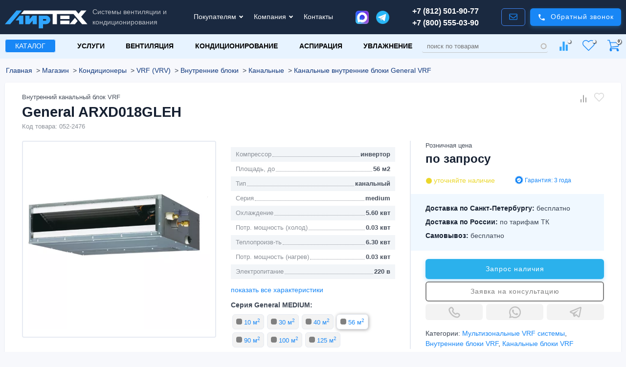

--- FILE ---
content_type: text/html; charset=UTF-8
request_url: https://xn--80aki6akt.xn--p1ai/shop/cond/vrf-vrv/vnutrennie/kanalnyy/general/general-arxd018gleh
body_size: 31044
content:
<!DOCTYPE html>
<html lang="ru" dir="ltr">
  <head>
    <title>VRF General ARXD018GLEH - канальный блок, купить в СПБ с доставкой</title>
    <meta charset="utf-8" />
<meta name="description" content="General ARXD018GLEH - внутренний канальный блок для VRF систем, для помещений площадью до 56 м2. Цена 292200 руб" />
<link rel="canonical" href="https://xn--80aki6akt.xn--p1ai/shop/cond/vrf-vrv/vnutrennie/kanalnyy/general/general-arxd018gleh" />
<meta name="robots" content="index, follow" />
<link rel="icon" href="/favicon.ico" />
<link rel="icon" sizes="16x16" href="/favicon-16x16.png" />
<link rel="icon" sizes="32x32" href="/favicon-32x32.png" />
<link rel="icon" sizes="192x192" href="/android-chrome-192x192.png" />
<link rel="apple-touch-icon" sizes="180x180" href="/apple-touch-icon.png" />
<meta name="MobileOptimized" content="width" />
<meta name="HandheldFriendly" content="true" />
<meta name="viewport" content="width=device-width, initial-scale=1.0" />

    <link rel="stylesheet" media="all" href="/sites/default/files/css/css_pyrsSRz_dXISYzY8RWoL1NfqJwt_i-H0c_e_NK7LeoY.css?delta=0&amp;language=ru&amp;theme=airtechbs&amp;include=[base64]" />
<link rel="stylesheet" media="all" href="/sites/default/files/css/css_jtFgRXCxxCOD9BOj20E7XxBME-4S53CVyf5Sr5_JwHw.css?delta=1&amp;language=ru&amp;theme=airtechbs&amp;include=[base64]" />

    <script type="application/json" data-drupal-selector="drupal-settings-json">{"path":{"baseUrl":"\/","pathPrefix":"","currentPath":"node\/2476","currentPathIsAdmin":false,"isFront":false,"currentLanguage":"ru"},"pluralDelimiter":"\u0003","suppressDeprecationErrors":true,"ajaxPageState":{"libraries":"[base64]","theme":"airtechbs","theme_token":null},"ajaxTrustedUrl":{"form_action_p_pvdeGsVG5zNF_XLGPTvYSKCf43t8qZYSwcfZl2uzM":true,"\/shop\/cond\/vrf-vrv\/vnutrennie\/kanalnyy\/general\/general-arxd018gleh?ajax_form=1":true,"\/search":true},"webform":{"dialog":{"options":{"narrow":{"title":"Narrow","width":600},"normal":{"title":"\u041d\u043e\u0440\u043c\u0430\u043b\u044c\u043d\u044b\u0439","width":800},"wide":{"title":"Wide","width":1000},"callback":{"title":"Callback","width":900}},"entity_type":"node","entity_id":"2476"}},"cookies":{"cookiesjsr":{"config":{"cookie":{"name":"cookiesjsr","expires":31536000000,"domain":"","sameSite":"Lax","secure":false},"library":{"libBasePath":"https:\/\/cdn.jsdelivr.net\/gh\/jfeltkamp\/cookiesjsr@2\/dist","libPath":"https:\/\/cdn.jsdelivr.net\/gh\/jfeltkamp\/cookiesjsr@2\/dist\/cookiesjsr.min.js","scrollLimit":0},"callback":{"method":"post","url":"\/cookies\/consent\/callback.json","headers":[]},"interface":{"openSettingsHash":"#editCookieSettings","showDenyAll":false,"denyAllOnLayerClose":false,"settingsAsLink":false,"availableLangs":["ru"],"defaultLang":"ru","groupConsent":false,"cookieDocs":false}},"services":{"functional":{"id":"functional","services":[{"key":"functional","type":"functional","name":"\u041e\u0431\u044f\u0437\u0430\u0442\u0435\u043b\u044c\u043d\u044b\u0435 \u0444\u0443\u043d\u043a\u0446\u0438\u043e\u043d\u0430\u043b\u044c\u043d\u044b\u0435","info":{"value":"\u003Ctable\u003E\r\n\t\u003Cthead\u003E\r\n\t\t\u003Ctr\u003E\r\n\t\t\t\u003Cth width=\u002215%\u0022\u003ECookie name\u003C\/th\u003E\r\n\t\t\t\u003Cth width=\u002215%\u0022\u003EDefault expiration time\u003C\/th\u003E\r\n\t\t\t\u003Cth\u003EDescription\u003C\/th\u003E\r\n\t\t\u003C\/tr\u003E\r\n\t\u003C\/thead\u003E\r\n\t\u003Ctbody\u003E\r\n\t\t\u003Ctr\u003E\r\n\t\t\t\u003Ctd\u003E\u003Ccode dir=\u0022ltr\u0022 translate=\u0022no\u0022\u003ESSESS\u0026lt;ID\u0026gt;\u003C\/code\u003E\u003C\/td\u003E\r\n\t\t\t\u003Ctd\u003E1 month\u003C\/td\u003E\r\n\t\t\t\u003Ctd\u003EIf you are logged in to this website, a session cookie is required to identify and connect your browser to your user account in the server backend of this website.\u003C\/td\u003E\r\n\t\t\u003C\/tr\u003E\r\n\t\t\u003Ctr\u003E\r\n\t\t\t\u003Ctd\u003E\u003Ccode dir=\u0022ltr\u0022 translate=\u0022no\u0022\u003Ecookiesjsr\u003C\/code\u003E\u003C\/td\u003E\r\n\t\t\t\u003Ctd\u003E1 year\u003C\/td\u003E\r\n\t\t\t\u003Ctd\u003EWhen you visited this website for the first time, you were asked for your permission to use several services (including those from third parties) that require data to be saved in your browser (cookies, local storage). Your decisions about each service (allow, deny) are stored in this cookie and are reused each time you visit this website.\u003C\/td\u003E\r\n\t\t\u003C\/tr\u003E\r\n\t\u003C\/tbody\u003E\r\n\u003C\/table\u003E\r\n","format":"full_html"},"uri":"","needConsent":false}],"weight":1},"analitika":{"id":"analitika","services":[{"key":"yandeks_metrika","type":"analitika","name":"\u042f\u043d\u0434\u0435\u043a\u0441.\u041c\u0435\u0442\u0440\u0438\u043a\u0430\t","info":{"value":"\u0421\u0435\u0440\u0432\u0438\u0441 \u00ab\u042f\u043d\u0434\u0435\u043a\u0441 \u041c\u0435\u0442\u0440\u0438\u043a\u0430\u00bb \u0438\u0441\u043f\u043e\u043b\u044c\u0437\u0443\u0435\u0442 \u0430\u043d\u0430\u043b\u0438\u0442\u0438\u0447\u0435\u0441\u043a\u0438\u0435\/\u0441\u0442\u0430\u0442\u0438\u0441\u0442\u0438\u0447\u0435\u0441\u043a\u0438\u0435 \u0444\u0430\u0439\u043b\u044b cookie. \u041e\u043d\u0438 \u0441\u043e\u0431\u0438\u0440\u0430\u044e\u0442 \u0434\u0430\u043d\u043d\u044b\u0435, \u043d\u0435 \u0441\u0432\u044f\u0437\u0430\u043d\u043d\u044b\u0435 \u0441 \u0438\u0434\u0435\u043d\u0442\u0438\u0444\u0438\u043a\u0430\u0446\u0438\u0435\u0439 \u043e\u0442\u0434\u0435\u043b\u044c\u043d\u044b\u0445 \u043f\u043e\u043b\u044c\u0437\u043e\u0432\u0430\u0442\u0435\u043b\u0435\u0439. \u041d\u0435\u043a\u043e\u0442\u043e\u0440\u044b\u0435 \u0438\u0437 \u043d\u0438\u0445:\r\n- IP-\u0430\u0434\u0440\u0435\u0441 (\u043c\u043e\u0436\u0435\u0442 \u043e\u0431\u0440\u0430\u0431\u0430\u0442\u044b\u0432\u0430\u0442\u044c\u0441\u044f \u0432 \u0441\u043e\u043a\u0440\u0430\u0449\u0451\u043d\u043d\u043e\u043c \u0438\u043b\u0438 \u0430\u043d\u043e\u043d\u0438\u043c\u0438\u0437\u0438\u0440\u043e\u0432\u0430\u043d\u043d\u043e\u043c \u0432\u0438\u0434\u0435);\r\n- \u0442\u0438\u043f \u0438 \u0432\u0435\u0440\u0441\u0438\u044f \u0431\u0440\u0430\u0443\u0437\u0435\u0440\u0430 \u0438 \u041e\u0421;\r\n- \u0440\u0430\u0437\u0440\u0435\u0448\u0435\u043d\u0438\u0435 \u044d\u043a\u0440\u0430\u043d\u0430;\r\n- \u0438\u0441\u0442\u043e\u0447\u043d\u0438\u043a \u043f\u0435\u0440\u0435\u0445\u043e\u0434\u0430;\r\n- \u043f\u043e\u0441\u0435\u0449\u0451\u043d\u043d\u044b\u0435 \u0441\u0442\u0440\u0430\u043d\u0438\u0446\u044b;\r\n- \u0432\u0440\u0435\u043c\u044f \u043d\u0430 \u0441\u0442\u0440\u0430\u043d\u0438\u0446\u0430\u0445;\r\n- \u043a\u043b\u0438\u043a\u0438 \u0438 \u0434\u0440\u0443\u0433\u0438\u0435 \u0432\u0437\u0430\u0438\u043c\u043e\u0434\u0435\u0439\u0441\u0442\u0432\u0438\u044f \u0441 \u0441\u0430\u0439\u0442\u043e\u043c.","format":"full_html_code"},"uri":"","needConsent":false}],"weight":50}},"translation":{"_core":{"default_config_hash":"PpB_t3-mnEd5Lckhxc9rfquSMa0CndPslGvJZlcg61E"},"langcode":"ru","bannerText":"\u041c\u044b \u0438\u0441\u043f\u043e\u043b\u044c\u0437\u0443\u0435\u043c \u0441\u043e\u0431\u0441\u0442\u0432\u0435\u043d\u043d\u044b\u0435 \u0444\u0430\u0439\u043b\u044b cookie \u0438 \u0444\u0430\u0439\u043b\u044b cookie \u043f\u0440\u0435\u0434\u043e\u0441\u0442\u0430\u0432\u043b\u0435\u043d\u043d\u044b\u0435 \u0430\u043d\u0430\u043b\u0438\u0442\u0438\u0447\u0435\u0441\u043a\u0438\u043c \u0441\u0435\u0440\u0432\u0438\u0441\u043e\u043c \u042f\u043d\u0434\u0435\u043a\u0441.\u041c\u0435\u0442\u0440\u0438\u043a\u0430. \u0424\u0430\u0439\u043b\u044b \u043d\u0435 \u0441\u043e\u0434\u0435\u0440\u0436\u0430\u0442 \u0438\u043d\u0444\u043e\u0440\u043c\u0430\u0446\u0438\u0438, \u043f\u043e\u0437\u0432\u043e\u043b\u044f\u044e\u0449\u0435\u0439 \u0438\u0434\u0435\u043d\u0442\u0438\u0444\u0438\u0446\u0438\u0440\u043e\u0432\u0430\u0442\u044c \u043f\u043e\u043b\u044c\u0437\u043e\u0432\u0430\u0442\u0435\u043b\u044f. \u0424\u0430\u0439\u043b\u044b cookie \u043d\u0435\u043e\u0431\u0445\u043e\u0434\u0438\u043c\u044b \u0434\u043b\u044f \u0438\u0441\u043f\u043e\u043b\u044c\u0437\u043e\u0432\u0430\u043d\u0438\u044f \u044d\u0442\u043e\u0433\u043e \u0441\u0430\u0439\u0442\u0430.","privacyPolicy":"\u041f\u043e\u043b\u0438\u0442\u0438\u043a\u0430 \u043a\u043e\u043d\u0444\u0438\u0434\u0435\u043d\u0446\u0438\u0430\u043b\u044c\u043d\u043e\u0441\u0442\u0438","privacyUri":"\/confed","imprint":"Imprint","imprintUri":"","cookieDocs":"Cookie documentation","cookieDocsUri":"\/cookies\/documentation","officialWebsite":"Official website","denyAll":"\u0417\u0430\u043f\u0440\u0435\u0442\u0438\u0442\u044c \u0432\u0441\u0435","alwaysActive":"\u0412\u0441\u0435\u0433\u0434\u0430 \u0430\u043a\u0442\u0438\u0432\u043d\u043e","settings":"\u041d\u0430\u0441\u0442\u0440\u043e\u0439\u043a\u0438 cookies","acceptAll":"\u041f\u043e\u043d\u044f\u0442\u043d\u043e","requiredCookies":"\u041e\u0431\u044f\u0437\u0430\u0442\u0435\u043b\u044c\u043d\u044b\u0435 cookies","cookieSettings":"\u041d\u0430\u0441\u0442\u0440\u043e\u0439\u043a\u0438 cookies","close":"\u0437\u0430\u043a\u0440\u044b\u0442\u044c","readMore":"\u041f\u043e\u0434\u0440\u043e\u0431\u043d\u0435\u0435","allowed":"\u0420\u0430\u0437\u0440\u0435\u0448\u0435\u043d\u043e","denied":"\u0417\u0430\u043f\u0440\u0435\u0449\u0435\u043d\u043e","settingsAllServices":"","saveSettings":"\u0421\u043e\u0445\u0440\u0430\u043d\u0438\u0442\u044c","default_langcode":"en","disclaimerText":"All cookie information is subject to change by the service providers. We update this information regularly.","disclaimerTextPosition":"above","processorDetailsLabel":"Processor Company Details","processorLabel":"\u041a\u043e\u043c\u043f\u0430\u043d\u0438\u044f","processorWebsiteUrlLabel":"Company Website","processorPrivacyPolicyUrlLabel":"Company Privacy Policy","processorCookiePolicyUrlLabel":"Company Cookie Policy","processorContactLabel":"Data Protection Contact Details","placeholderAcceptAllText":"Accept All Cookies","functional":{"title":"\u041e\u0431\u044f\u0437\u0430\u0442\u0435\u043b\u044c\u043d\u044b\u0435","details":"\u0424\u0430\u0439\u043b\u044b cookie \u2014 \u044d\u0442\u043e \u043d\u0435\u0431\u043e\u043b\u044c\u0448\u0438\u0435 \u0442\u0435\u043a\u0441\u0442\u043e\u0432\u044b\u0435 \u0444\u0430\u0439\u043b\u044b, \u043a\u043e\u0442\u043e\u0440\u044b\u0435 \u0432\u0430\u0448 \u0431\u0440\u0430\u0443\u0437\u0435\u0440 \u0440\u0430\u0437\u043c\u0435\u0449\u0430\u0435\u0442 \u043d\u0430 \u0432\u0430\u0448\u0435\u043c \u0443\u0441\u0442\u0440\u043e\u0439\u0441\u0442\u0432\u0435 \u0434\u043b\u044f \u0445\u0440\u0430\u043d\u0435\u043d\u0438\u044f \u043e\u043f\u0440\u0435\u0434\u0435\u043b\u0451\u043d\u043d\u043e\u0439 \u0438\u043d\u0444\u043e\u0440\u043c\u0430\u0446\u0438\u0438. \u0418\u0441\u043f\u043e\u043b\u044c\u0437\u0443\u044f \u0441\u043e\u0445\u0440\u0430\u043d\u0451\u043d\u043d\u0443\u044e \u0438 \u0432\u043e\u0437\u0432\u0440\u0430\u0449\u0430\u0435\u043c\u0443\u044e \u0438\u043d\u0444\u043e\u0440\u043c\u0430\u0446\u0438\u044e, \u0432\u0435\u0431-\u0441\u0430\u0439\u0442 \u043c\u043e\u0436\u0435\u0442 \u043e\u043f\u0440\u0435\u0434\u0435\u043b\u0438\u0442\u044c, \u0447\u0442\u043e \u0432\u044b \u0440\u0430\u043d\u0435\u0435 \u0437\u0430\u0445\u043e\u0434\u0438\u043b\u0438 \u043d\u0430 \u043d\u0435\u0433\u043e \u0438 \u043f\u043e\u0441\u0435\u0449\u0430\u043b\u0438 \u0435\u0433\u043e \u0447\u0435\u0440\u0435\u0437 \u0431\u0440\u0430\u0443\u0437\u0435\u0440 \u043d\u0430 \u0432\u0430\u0448\u0435\u043c \u0443\u0441\u0442\u0440\u043e\u0439\u0441\u0442\u0432\u0435. \u041c\u044b \u0438\u0441\u043f\u043e\u043b\u044c\u0437\u0443\u0435\u043c \u044d\u0442\u0443 \u0438\u043d\u0444\u043e\u0440\u043c\u0430\u0446\u0438\u044e \u0434\u043b\u044f \u043e\u043f\u0442\u0438\u043c\u0430\u043b\u044c\u043d\u043e\u0439 \u043e\u0440\u0433\u0430\u043d\u0438\u0437\u0430\u0446\u0438\u0438 \u0438 \u043e\u0442\u043e\u0431\u0440\u0430\u0436\u0435\u043d\u0438\u044f \u0432\u0435\u0431-\u0441\u0430\u0439\u0442\u0430 \u0432 \u0441\u043e\u043e\u0442\u0432\u0435\u0442\u0441\u0442\u0432\u0438\u0438 \u0441 \u0432\u0430\u0448\u0438\u043c\u0438 \u043f\u0440\u0435\u0434\u043f\u043e\u0447\u0442\u0435\u043d\u0438\u044f\u043c\u0438. \u0412 \u0440\u0430\u043c\u043a\u0430\u0445 \u044d\u0442\u043e\u0433\u043e \u043f\u0440\u043e\u0446\u0435\u0441\u0441\u0430 \u043d\u0430 \u0432\u0430\u0448\u0435\u043c \u0443\u0441\u0442\u0440\u043e\u0439\u0441\u0442\u0432\u0435 \u0438\u0434\u0435\u043d\u0442\u0438\u0444\u0438\u0446\u0438\u0440\u0443\u0435\u0442\u0441\u044f \u0442\u043e\u043b\u044c\u043a\u043e \u0441\u0430\u043c \u0444\u0430\u0439\u043b cookie. \u041f\u0435\u0440\u0441\u043e\u043d\u0430\u043b\u044c\u043d\u044b\u0435 \u0434\u0430\u043d\u043d\u044b\u0435 \u0445\u0440\u0430\u043d\u044f\u0442\u0441\u044f \u0442\u043e\u043b\u044c\u043a\u043e \u0441 \u0432\u0430\u0448\u0435\u0433\u043e \u043f\u0440\u044f\u043c\u043e\u0433\u043e \u0441\u043e\u0433\u043b\u0430\u0441\u0438\u044f \u0438\u043b\u0438 \u0432 \u0441\u043b\u0443\u0447\u0430\u044f\u0445, \u043a\u043e\u0433\u0434\u0430 \u044d\u0442\u043e \u0430\u0431\u0441\u043e\u043b\u044e\u0442\u043d\u043e \u043d\u0435\u043e\u0431\u0445\u043e\u0434\u0438\u043c\u043e \u0434\u043b\u044f \u0438\u0441\u043f\u043e\u043b\u044c\u0437\u043e\u0432\u0430\u043d\u0438\u044f \u043f\u0440\u0435\u0434\u043e\u0441\u0442\u0430\u0432\u043b\u044f\u0435\u043c\u044b\u0445 \u043d\u0430\u043c\u0438 \u0443\u0441\u043b\u0443\u0433, \u043a \u043a\u043e\u0442\u043e\u0440\u044b\u043c \u0432\u044b \u043e\u0431\u0440\u0430\u0449\u0430\u0435\u0442\u0435\u0441\u044c."},"analitika":{"title":"\u0410\u043d\u0430\u043b\u0438\u0442\u0438\u043a\u0430","details":"\u0421\u0435\u0440\u0432\u0438\u0441 \u00ab\u042f\u043d\u0434\u0435\u043a\u0441 \u041c\u0435\u0442\u0440\u0438\u043a\u0430\u00bb \u0438\u0441\u043f\u043e\u043b\u044c\u0437\u0443\u0435\u0442 \u0430\u043d\u0430\u043b\u0438\u0442\u0438\u0447\u0435\u0441\u043a\u0438\u0435\/\u0441\u0442\u0430\u0442\u0438\u0441\u0442\u0438\u0447\u0435\u0441\u043a\u0438\u0435 \u0444\u0430\u0439\u043b\u044b cookie. \u041e\u043d\u0438 \u0441\u043e\u0431\u0438\u0440\u0430\u044e\u0442 \u0434\u0430\u043d\u043d\u044b\u0435, \u043d\u0435 \u0441\u0432\u044f\u0437\u0430\u043d\u043d\u044b\u0435 \u0441 \u0438\u0434\u0435\u043d\u0442\u0438\u0444\u0438\u043a\u0430\u0446\u0438\u0435\u0439 \u043e\u0442\u0434\u0435\u043b\u044c\u043d\u044b\u0445 \u043f\u043e\u043b\u044c\u0437\u043e\u0432\u0430\u0442\u0435\u043b\u0435\u0439. \u041d\u0435\u043a\u043e\u0442\u043e\u0440\u044b\u0435 \u0438\u0437 \u043d\u0438\u0445:\r\n- IP-\u0430\u0434\u0440\u0435\u0441 (\u043c\u043e\u0436\u0435\u0442 \u043e\u0431\u0440\u0430\u0431\u0430\u0442\u044b\u0432\u0430\u0442\u044c\u0441\u044f \u0432 \u0441\u043e\u043a\u0440\u0430\u0449\u0451\u043d\u043d\u043e\u043c \u0438\u043b\u0438 \u0430\u043d\u043e\u043d\u0438\u043c\u0438\u0437\u0438\u0440\u043e\u0432\u0430\u043d\u043d\u043e\u043c \u0432\u0438\u0434\u0435);\r\n- \u0442\u0438\u043f \u0438 \u0432\u0435\u0440\u0441\u0438\u044f \u0431\u0440\u0430\u0443\u0437\u0435\u0440\u0430 \u0438 \u041e\u0421;\r\n- \u0440\u0430\u0437\u0440\u0435\u0448\u0435\u043d\u0438\u0435 \u044d\u043a\u0440\u0430\u043d\u0430;\r\n- \u0438\u0441\u0442\u043e\u0447\u043d\u0438\u043a \u043f\u0435\u0440\u0435\u0445\u043e\u0434\u0430;\r\n- \u043f\u043e\u0441\u0435\u0449\u0451\u043d\u043d\u044b\u0435 \u0441\u0442\u0440\u0430\u043d\u0438\u0446\u044b;\r\n- \u0432\u0440\u0435\u043c\u044f \u043d\u0430 \u0441\u0442\u0440\u0430\u043d\u0438\u0446\u0430\u0445;\r\n- \u043a\u043b\u0438\u043a\u0438 \u0438 \u0434\u0440\u0443\u0433\u0438\u0435 \u0432\u0437\u0430\u0438\u043c\u043e\u0434\u0435\u0439\u0441\u0442\u0432\u0438\u044f \u0441 \u0441\u0430\u0439\u0442\u043e\u043c."}}},"cookiesTexts":{"_core":{"default_config_hash":"PpB_t3-mnEd5Lckhxc9rfquSMa0CndPslGvJZlcg61E"},"langcode":"ru","bannerText":"\u041c\u044b \u0438\u0441\u043f\u043e\u043b\u044c\u0437\u0443\u0435\u043c \u0441\u043e\u0431\u0441\u0442\u0432\u0435\u043d\u043d\u044b\u0435 \u0444\u0430\u0439\u043b\u044b cookie \u0438 \u0444\u0430\u0439\u043b\u044b cookie \u043f\u0440\u0435\u0434\u043e\u0441\u0442\u0430\u0432\u043b\u0435\u043d\u043d\u044b\u0435 \u0430\u043d\u0430\u043b\u0438\u0442\u0438\u0447\u0435\u0441\u043a\u0438\u043c \u0441\u0435\u0440\u0432\u0438\u0441\u043e\u043c \u042f\u043d\u0434\u0435\u043a\u0441.\u041c\u0435\u0442\u0440\u0438\u043a\u0430. \u0424\u0430\u0439\u043b\u044b \u043d\u0435 \u0441\u043e\u0434\u0435\u0440\u0436\u0430\u0442 \u0438\u043d\u0444\u043e\u0440\u043c\u0430\u0446\u0438\u0438, \u043f\u043e\u0437\u0432\u043e\u043b\u044f\u044e\u0449\u0435\u0439 \u0438\u0434\u0435\u043d\u0442\u0438\u0444\u0438\u0446\u0438\u0440\u043e\u0432\u0430\u0442\u044c \u043f\u043e\u043b\u044c\u0437\u043e\u0432\u0430\u0442\u0435\u043b\u044f. \u0424\u0430\u0439\u043b\u044b cookie \u043d\u0435\u043e\u0431\u0445\u043e\u0434\u0438\u043c\u044b \u0434\u043b\u044f \u0438\u0441\u043f\u043e\u043b\u044c\u0437\u043e\u0432\u0430\u043d\u0438\u044f \u044d\u0442\u043e\u0433\u043e \u0441\u0430\u0439\u0442\u0430.","privacyPolicy":"\u041f\u043e\u043b\u0438\u0442\u0438\u043a\u0430 \u043a\u043e\u043d\u0444\u0438\u0434\u0435\u043d\u0446\u0438\u0430\u043b\u044c\u043d\u043e\u0441\u0442\u0438","privacyUri":"\/node\/1360","imprint":"Imprint","imprintUri":"","cookieDocs":"Cookie documentation","cookieDocsUri":"\/cookies\/documentation","officialWebsite":"Official website","denyAll":"\u0417\u0430\u043f\u0440\u0435\u0442\u0438\u0442\u044c \u0432\u0441\u0435","alwaysActive":"\u0412\u0441\u0435\u0433\u0434\u0430 \u0430\u043a\u0442\u0438\u0432\u043d\u043e","settings":"\u041d\u0430\u0441\u0442\u0440\u043e\u0439\u043a\u0438 cookies","acceptAll":"\u041f\u043e\u043d\u044f\u0442\u043d\u043e","requiredCookies":"\u041e\u0431\u044f\u0437\u0430\u0442\u0435\u043b\u044c\u043d\u044b\u0435 cookies","cookieSettings":"\u041d\u0430\u0441\u0442\u0440\u043e\u0439\u043a\u0438 cookies","close":"\u0437\u0430\u043a\u0440\u044b\u0442\u044c","readMore":"\u041f\u043e\u0434\u0440\u043e\u0431\u043d\u0435\u0435","allowed":"\u0420\u0430\u0437\u0440\u0435\u0448\u0435\u043d\u043e","denied":"\u0417\u0430\u043f\u0440\u0435\u0449\u0435\u043d\u043e","settingsAllServices":"","saveSettings":"\u0421\u043e\u0445\u0440\u0430\u043d\u0438\u0442\u044c","default_langcode":"en","disclaimerText":"All cookie information is subject to change by the service providers. We update this information regularly.","disclaimerTextPosition":"above","processorDetailsLabel":"Processor Company Details","processorLabel":"\u041a\u043e\u043c\u043f\u0430\u043d\u0438\u044f","processorWebsiteUrlLabel":"Company Website","processorPrivacyPolicyUrlLabel":"Company Privacy Policy","processorCookiePolicyUrlLabel":"Company Cookie Policy","processorContactLabel":"Data Protection Contact Details","placeholderAcceptAllText":"Accept All Cookies"},"services":{"functional":{"uuid":"1e6413e1-1f5f-468a-bb18-1ab04a1251b4","langcode":"ru","status":true,"dependencies":[],"_core":{"default_config_hash":"N-O3629vb-jExOxfM0FYcfPzEu6QVzgWHMm06jMERLg"},"id":"functional","label":"\u041e\u0431\u044f\u0437\u0430\u0442\u0435\u043b\u044c\u043d\u044b\u0435 \u0444\u0443\u043d\u043a\u0446\u0438\u043e\u043d\u0430\u043b\u044c\u043d\u044b\u0435","group":"functional","info":{"value":"\u003Ctable\u003E\r\n\t\u003Cthead\u003E\r\n\t\t\u003Ctr\u003E\r\n\t\t\t\u003Cth width=\u002215%\u0022\u003ECookie name\u003C\/th\u003E\r\n\t\t\t\u003Cth width=\u002215%\u0022\u003EDefault expiration time\u003C\/th\u003E\r\n\t\t\t\u003Cth\u003EDescription\u003C\/th\u003E\r\n\t\t\u003C\/tr\u003E\r\n\t\u003C\/thead\u003E\r\n\t\u003Ctbody\u003E\r\n\t\t\u003Ctr\u003E\r\n\t\t\t\u003Ctd\u003E\u003Ccode dir=\u0022ltr\u0022 translate=\u0022no\u0022\u003ESSESS\u0026lt;ID\u0026gt;\u003C\/code\u003E\u003C\/td\u003E\r\n\t\t\t\u003Ctd\u003E1 month\u003C\/td\u003E\r\n\t\t\t\u003Ctd\u003EIf you are logged in to this website, a session cookie is required to identify and connect your browser to your user account in the server backend of this website.\u003C\/td\u003E\r\n\t\t\u003C\/tr\u003E\r\n\t\t\u003Ctr\u003E\r\n\t\t\t\u003Ctd\u003E\u003Ccode dir=\u0022ltr\u0022 translate=\u0022no\u0022\u003Ecookiesjsr\u003C\/code\u003E\u003C\/td\u003E\r\n\t\t\t\u003Ctd\u003E1 year\u003C\/td\u003E\r\n\t\t\t\u003Ctd\u003EWhen you visited this website for the first time, you were asked for your permission to use several services (including those from third parties) that require data to be saved in your browser (cookies, local storage). Your decisions about each service (allow, deny) are stored in this cookie and are reused each time you visit this website.\u003C\/td\u003E\r\n\t\t\u003C\/tr\u003E\r\n\t\u003C\/tbody\u003E\r\n\u003C\/table\u003E\r\n","format":"full_html"},"consentRequired":false,"purpose":"Essential functional cookies to provide general functionality","processor":"","processorContact":"","processorUrl":"","processorPrivacyPolicyUrl":"","processorCookiePolicyUrl":"","placeholderMainText":"This content is blocked because required functional cookies have not been accepted.","placeholderAcceptText":"Only accept required functional cookies"},"yandeks_metrika":{"uuid":"c3098f50-b1a1-4a9d-a310-e8d2d027f578","langcode":"ru","status":true,"dependencies":[],"id":"yandeks_metrika","label":"\u042f\u043d\u0434\u0435\u043a\u0441.\u041c\u0435\u0442\u0440\u0438\u043a\u0430\t","group":"analitika","info":{"value":"\u0421\u0435\u0440\u0432\u0438\u0441 \u00ab\u042f\u043d\u0434\u0435\u043a\u0441 \u041c\u0435\u0442\u0440\u0438\u043a\u0430\u00bb \u0438\u0441\u043f\u043e\u043b\u044c\u0437\u0443\u0435\u0442 \u0430\u043d\u0430\u043b\u0438\u0442\u0438\u0447\u0435\u0441\u043a\u0438\u0435\/\u0441\u0442\u0430\u0442\u0438\u0441\u0442\u0438\u0447\u0435\u0441\u043a\u0438\u0435 \u0444\u0430\u0439\u043b\u044b cookie. \u041e\u043d\u0438 \u0441\u043e\u0431\u0438\u0440\u0430\u044e\u0442 \u0434\u0430\u043d\u043d\u044b\u0435, \u043d\u0435 \u0441\u0432\u044f\u0437\u0430\u043d\u043d\u044b\u0435 \u0441 \u0438\u0434\u0435\u043d\u0442\u0438\u0444\u0438\u043a\u0430\u0446\u0438\u0435\u0439 \u043e\u0442\u0434\u0435\u043b\u044c\u043d\u044b\u0445 \u043f\u043e\u043b\u044c\u0437\u043e\u0432\u0430\u0442\u0435\u043b\u0435\u0439. \u041d\u0435\u043a\u043e\u0442\u043e\u0440\u044b\u0435 \u0438\u0437 \u043d\u0438\u0445:\r\n- IP-\u0430\u0434\u0440\u0435\u0441 (\u043c\u043e\u0436\u0435\u0442 \u043e\u0431\u0440\u0430\u0431\u0430\u0442\u044b\u0432\u0430\u0442\u044c\u0441\u044f \u0432 \u0441\u043e\u043a\u0440\u0430\u0449\u0451\u043d\u043d\u043e\u043c \u0438\u043b\u0438 \u0430\u043d\u043e\u043d\u0438\u043c\u0438\u0437\u0438\u0440\u043e\u0432\u0430\u043d\u043d\u043e\u043c \u0432\u0438\u0434\u0435);\r\n- \u0442\u0438\u043f \u0438 \u0432\u0435\u0440\u0441\u0438\u044f \u0431\u0440\u0430\u0443\u0437\u0435\u0440\u0430 \u0438 \u041e\u0421;\r\n- \u0440\u0430\u0437\u0440\u0435\u0448\u0435\u043d\u0438\u0435 \u044d\u043a\u0440\u0430\u043d\u0430;\r\n- \u0438\u0441\u0442\u043e\u0447\u043d\u0438\u043a \u043f\u0435\u0440\u0435\u0445\u043e\u0434\u0430;\r\n- \u043f\u043e\u0441\u0435\u0449\u0451\u043d\u043d\u044b\u0435 \u0441\u0442\u0440\u0430\u043d\u0438\u0446\u044b;\r\n- \u0432\u0440\u0435\u043c\u044f \u043d\u0430 \u0441\u0442\u0440\u0430\u043d\u0438\u0446\u0430\u0445;\r\n- \u043a\u043b\u0438\u043a\u0438 \u0438 \u0434\u0440\u0443\u0433\u0438\u0435 \u0432\u0437\u0430\u0438\u043c\u043e\u0434\u0435\u0439\u0441\u0442\u0432\u0438\u044f \u0441 \u0441\u0430\u0439\u0442\u043e\u043c.","format":"full_html_code"},"consentRequired":false,"purpose":"This service\u0027s purpose.","processor":"","processorContact":"","processorUrl":"","processorPrivacyPolicyUrl":"","processorCookiePolicyUrl":"","placeholderMainText":"This content is blocked because XYZ cookies have not been accepted.","placeholderAcceptText":"Only accept XYZ cookies"}},"groups":{"analitika":{"uuid":"08812c71-a4e1-461c-a291-8fa785eebfdd","langcode":"ru","status":true,"dependencies":[],"id":"analitika","label":"\u0410\u043d\u0430\u043b\u0438\u0442\u0438\u043a\u0430","weight":50,"title":"\u0410\u043d\u0430\u043b\u0438\u0442\u0438\u043a\u0430","details":"\u0421\u0435\u0440\u0432\u0438\u0441 \u00ab\u042f\u043d\u0434\u0435\u043a\u0441 \u041c\u0435\u0442\u0440\u0438\u043a\u0430\u00bb \u0438\u0441\u043f\u043e\u043b\u044c\u0437\u0443\u0435\u0442 \u0430\u043d\u0430\u043b\u0438\u0442\u0438\u0447\u0435\u0441\u043a\u0438\u0435\/\u0441\u0442\u0430\u0442\u0438\u0441\u0442\u0438\u0447\u0435\u0441\u043a\u0438\u0435 \u0444\u0430\u0439\u043b\u044b cookie. \u041e\u043d\u0438 \u0441\u043e\u0431\u0438\u0440\u0430\u044e\u0442 \u0434\u0430\u043d\u043d\u044b\u0435, \u043d\u0435 \u0441\u0432\u044f\u0437\u0430\u043d\u043d\u044b\u0435 \u0441 \u0438\u0434\u0435\u043d\u0442\u0438\u0444\u0438\u043a\u0430\u0446\u0438\u0435\u0439 \u043e\u0442\u0434\u0435\u043b\u044c\u043d\u044b\u0445 \u043f\u043e\u043b\u044c\u0437\u043e\u0432\u0430\u0442\u0435\u043b\u0435\u0439. \u041d\u0435\u043a\u043e\u0442\u043e\u0440\u044b\u0435 \u0438\u0437 \u043d\u0438\u0445:\r\n- IP-\u0430\u0434\u0440\u0435\u0441 (\u043c\u043e\u0436\u0435\u0442 \u043e\u0431\u0440\u0430\u0431\u0430\u0442\u044b\u0432\u0430\u0442\u044c\u0441\u044f \u0432 \u0441\u043e\u043a\u0440\u0430\u0449\u0451\u043d\u043d\u043e\u043c \u0438\u043b\u0438 \u0430\u043d\u043e\u043d\u0438\u043c\u0438\u0437\u0438\u0440\u043e\u0432\u0430\u043d\u043d\u043e\u043c \u0432\u0438\u0434\u0435);\r\n- \u0442\u0438\u043f \u0438 \u0432\u0435\u0440\u0441\u0438\u044f \u0431\u0440\u0430\u0443\u0437\u0435\u0440\u0430 \u0438 \u041e\u0421;\r\n- \u0440\u0430\u0437\u0440\u0435\u0448\u0435\u043d\u0438\u0435 \u044d\u043a\u0440\u0430\u043d\u0430;\r\n- \u0438\u0441\u0442\u043e\u0447\u043d\u0438\u043a \u043f\u0435\u0440\u0435\u0445\u043e\u0434\u0430;\r\n- \u043f\u043e\u0441\u0435\u0449\u0451\u043d\u043d\u044b\u0435 \u0441\u0442\u0440\u0430\u043d\u0438\u0446\u044b;\r\n- \u0432\u0440\u0435\u043c\u044f \u043d\u0430 \u0441\u0442\u0440\u0430\u043d\u0438\u0446\u0430\u0445;\r\n- \u043a\u043b\u0438\u043a\u0438 \u0438 \u0434\u0440\u0443\u0433\u0438\u0435 \u0432\u0437\u0430\u0438\u043c\u043e\u0434\u0435\u0439\u0441\u0442\u0432\u0438\u044f \u0441 \u0441\u0430\u0439\u0442\u043e\u043c."},"functional":{"uuid":"e8b75205-cdf6-43e5-8d5e-30f30cfa8c80","langcode":"ru","status":true,"dependencies":[],"_core":{"default_config_hash":"aHm4Q63Ge97tcktTa_qmUqJMir45iyGY2lEvvqPW68g"},"id":"functional","label":"\u041e\u0431\u044f\u0437\u0430\u0442\u0435\u043b\u044c\u043d\u044b\u0435","weight":1,"title":"\u041e\u0431\u044f\u0437\u0430\u0442\u0435\u043b\u044c\u043d\u044b\u0435","details":"\u0424\u0430\u0439\u043b\u044b cookie \u2014 \u044d\u0442\u043e \u043d\u0435\u0431\u043e\u043b\u044c\u0448\u0438\u0435 \u0442\u0435\u043a\u0441\u0442\u043e\u0432\u044b\u0435 \u0444\u0430\u0439\u043b\u044b, \u043a\u043e\u0442\u043e\u0440\u044b\u0435 \u0432\u0430\u0448 \u0431\u0440\u0430\u0443\u0437\u0435\u0440 \u0440\u0430\u0437\u043c\u0435\u0449\u0430\u0435\u0442 \u043d\u0430 \u0432\u0430\u0448\u0435\u043c \u0443\u0441\u0442\u0440\u043e\u0439\u0441\u0442\u0432\u0435 \u0434\u043b\u044f \u0445\u0440\u0430\u043d\u0435\u043d\u0438\u044f \u043e\u043f\u0440\u0435\u0434\u0435\u043b\u0451\u043d\u043d\u043e\u0439 \u0438\u043d\u0444\u043e\u0440\u043c\u0430\u0446\u0438\u0438. \u0418\u0441\u043f\u043e\u043b\u044c\u0437\u0443\u044f \u0441\u043e\u0445\u0440\u0430\u043d\u0451\u043d\u043d\u0443\u044e \u0438 \u0432\u043e\u0437\u0432\u0440\u0430\u0449\u0430\u0435\u043c\u0443\u044e \u0438\u043d\u0444\u043e\u0440\u043c\u0430\u0446\u0438\u044e, \u0432\u0435\u0431-\u0441\u0430\u0439\u0442 \u043c\u043e\u0436\u0435\u0442 \u043e\u043f\u0440\u0435\u0434\u0435\u043b\u0438\u0442\u044c, \u0447\u0442\u043e \u0432\u044b \u0440\u0430\u043d\u0435\u0435 \u0437\u0430\u0445\u043e\u0434\u0438\u043b\u0438 \u043d\u0430 \u043d\u0435\u0433\u043e \u0438 \u043f\u043e\u0441\u0435\u0449\u0430\u043b\u0438 \u0435\u0433\u043e \u0447\u0435\u0440\u0435\u0437 \u0431\u0440\u0430\u0443\u0437\u0435\u0440 \u043d\u0430 \u0432\u0430\u0448\u0435\u043c \u0443\u0441\u0442\u0440\u043e\u0439\u0441\u0442\u0432\u0435. \u041c\u044b \u0438\u0441\u043f\u043e\u043b\u044c\u0437\u0443\u0435\u043c \u044d\u0442\u0443 \u0438\u043d\u0444\u043e\u0440\u043c\u0430\u0446\u0438\u044e \u0434\u043b\u044f \u043e\u043f\u0442\u0438\u043c\u0430\u043b\u044c\u043d\u043e\u0439 \u043e\u0440\u0433\u0430\u043d\u0438\u0437\u0430\u0446\u0438\u0438 \u0438 \u043e\u0442\u043e\u0431\u0440\u0430\u0436\u0435\u043d\u0438\u044f \u0432\u0435\u0431-\u0441\u0430\u0439\u0442\u0430 \u0432 \u0441\u043e\u043e\u0442\u0432\u0435\u0442\u0441\u0442\u0432\u0438\u0438 \u0441 \u0432\u0430\u0448\u0438\u043c\u0438 \u043f\u0440\u0435\u0434\u043f\u043e\u0447\u0442\u0435\u043d\u0438\u044f\u043c\u0438. \u0412 \u0440\u0430\u043c\u043a\u0430\u0445 \u044d\u0442\u043e\u0433\u043e \u043f\u0440\u043e\u0446\u0435\u0441\u0441\u0430 \u043d\u0430 \u0432\u0430\u0448\u0435\u043c \u0443\u0441\u0442\u0440\u043e\u0439\u0441\u0442\u0432\u0435 \u0438\u0434\u0435\u043d\u0442\u0438\u0444\u0438\u0446\u0438\u0440\u0443\u0435\u0442\u0441\u044f \u0442\u043e\u043b\u044c\u043a\u043e \u0441\u0430\u043c \u0444\u0430\u0439\u043b cookie. \u041f\u0435\u0440\u0441\u043e\u043d\u0430\u043b\u044c\u043d\u044b\u0435 \u0434\u0430\u043d\u043d\u044b\u0435 \u0445\u0440\u0430\u043d\u044f\u0442\u0441\u044f \u0442\u043e\u043b\u044c\u043a\u043e \u0441 \u0432\u0430\u0448\u0435\u0433\u043e \u043f\u0440\u044f\u043c\u043e\u0433\u043e \u0441\u043e\u0433\u043b\u0430\u0441\u0438\u044f \u0438\u043b\u0438 \u0432 \u0441\u043b\u0443\u0447\u0430\u044f\u0445, \u043a\u043e\u0433\u0434\u0430 \u044d\u0442\u043e \u0430\u0431\u0441\u043e\u043b\u044e\u0442\u043d\u043e \u043d\u0435\u043e\u0431\u0445\u043e\u0434\u0438\u043c\u043e \u0434\u043b\u044f \u0438\u0441\u043f\u043e\u043b\u044c\u0437\u043e\u0432\u0430\u043d\u0438\u044f \u043f\u0440\u0435\u0434\u043e\u0441\u0442\u0430\u0432\u043b\u044f\u0435\u043c\u044b\u0445 \u043d\u0430\u043c\u0438 \u0443\u0441\u043b\u0443\u0433, \u043a \u043a\u043e\u0442\u043e\u0440\u044b\u043c \u0432\u044b \u043e\u0431\u0440\u0430\u0449\u0430\u0435\u0442\u0435\u0441\u044c."},"marketing":{"uuid":"e5f4fa3e-c770-4090-a1ed-f5695a491c7d","langcode":"ru","status":true,"dependencies":[],"_core":{"default_config_hash":"JkP6try0AxX_f4RpFEletep5NHSlVB1BbGw0snW4MO8"},"id":"marketing","label":"Marketing","weight":20,"title":"Marketing","details":"Customer communication and marketing tools."},"performance":{"uuid":"8071eb97-c15e-461c-9dae-c0c93b09eac4","langcode":"ru","status":true,"dependencies":[],"_core":{"default_config_hash":"Jv3uIJviBj7D282Qu1ZpEQwuOEb3lCcDvx-XVHeOJpw"},"id":"performance","label":"\u041f\u0440\u043e\u0438\u0437\u0432\u043e\u0434\u0438\u0442\u0435\u043b\u044c\u043d\u043e\u0441\u0442\u044c","weight":30,"title":"Performance Cookies","details":"Performance cookies collect aggregated information about how our website is used. The purpose of this is to improve its attractiveness, content and functionality. These cookies help us to determine whether, how often and for how long particular sub-pages of our website are accessed and which content users are particularly interested in. Search terms, country, region and (where applicable) the city from which the website is accessed are also recorded, as is the proportion of mobile devices that are used to access the website. We use this information to compile statistical reports that help us tailor the content of our website to your needs and optimize our offer."},"social":{"uuid":"34dc9208-58db-4067-aad5-960f0506c2fc","langcode":"ru","status":true,"dependencies":[],"_core":{"default_config_hash":"w9uS0Ktbh58ffWxW1ue_MKgB_he6iZPMx2Pc6tN4K4o"},"id":"social","label":"Social Plugins","weight":20,"title":"Social Plugins","details":"Social media widgets provide additional content originally published on third party platforms."},"tracking":{"uuid":"bf9bea6c-1506-4735-9db3-ff74f25069dd","langcode":"ru","status":true,"dependencies":[],"_core":{"default_config_hash":"_gYDe3qoEc6L5uYR6zhu5V-3ARLlyis9gl1diq7Tnf4"},"id":"tracking","label":"Tracking","weight":10,"title":"Tracking cookies","details":"Marketing cookies come from external advertising companies (\u0022third-party cookies\u0022) and are used to collect information about the websites visited by the user. The purpose of this is to create and display target group-oriented content and advertising for the user."},"video":{"uuid":"665882b0-0d5a-44cb-be7a-90797c80e568","langcode":"ru","status":true,"dependencies":[],"_core":{"default_config_hash":"w1WnCmP2Xfgx24xbx5u9T27XLF_ZFw5R0MlO-eDDPpQ"},"id":"video","label":"\u0412\u0438\u0434\u0435\u043e","weight":40,"title":"\u0412\u0438\u0434\u0435\u043e","details":"Video sharing services help to add rich media on the site and increase its visibility."}}},"ajax":{"edit-actions-submit":{"callback":"::submitAjaxForm","event":"click","effect":"fade","speed":500,"progress":{"type":"throbber","message":""},"disable-refocus":true,"url":"\/shop\/cond\/vrf-vrv\/vnutrennie\/kanalnyy\/general\/general-arxd018gleh?ajax_form=1","httpMethod":"POST","dialogType":"ajax","submit":{"_triggering_element_name":"op","_triggering_element_value":"\u041e\u0442\u043f\u0440\u0430\u0432\u0438\u0442\u044c"}},"edit-actions-submit--3":{"callback":"::submitAjaxForm","event":"click","effect":"fade","speed":500,"progress":{"type":"fullscreen","message":""},"disable-refocus":true,"url":"\/shop\/cond\/vrf-vrv\/vnutrennie\/kanalnyy\/general\/general-arxd018gleh?ajax_form=1","httpMethod":"POST","dialogType":"ajax","submit":{"_triggering_element_name":"op","_triggering_element_value":"\u041f\u0435\u0440\u0435\u0437\u0432\u043e\u043d\u0438\u0442\u0435 \u043c\u043d\u0435"}}},"search_api_autocomplete":{"global_search":{"auto_submit":true,"min_length":3}},"quicklink":{"admin_link_container_patterns":["#block-local-tasks-block a",".block-local-tasks-block a","#drupal-off-canvas a","#toolbar-administration a"],"ignore_admin_paths":true,"ignore_ajax_links":true,"ignore_file_ext":true,"total_request_limit":0,"concurrency_throttle_limit":0,"idle_wait_timeout":2000,"viewport_delay":0,"debug":false,"url_patterns_to_ignore":["user\/logout","\/izbrannoe","\/cart","\/flag\/*","#","\/admin","\/edit"],"ignore_selectors":[".flag a",".favorites",".compare"]},"user":{"uid":0,"permissionsHash":"68bf99b56aa0e90feb5a6b1c63f199949bd43620fdc22fb50b81e8f9b3a6d3c4"}}</script>
<script src="/sites/default/files/js/js_B0NaKwoAgu-nQwxYvg0xu06SeqLvGkd8X437t5ALAvQ.js?scope=header&amp;delta=0&amp;language=ru&amp;theme=airtechbs&amp;include=[base64]"></script>
<script src="/modules/cookies/js/cookiesjsr.conf.js?v=10.4.7" defer></script>

  </head>
  <body class="path-node page-node-type-vrv-vnutr">
        <a href="#main-content" class="visually-hidden focusable skip-link">
    </a>
    
      <div class="dialog-off-canvas-main-canvas" data-off-canvas-main-canvas>
    <div id="page-wrapper">
	<div id="page">
		<header id="header" class="header sticky touch-only">
			<div class="head">
				<div class="section container-xxl clearfix">
					<div class="flex-row top-row align-items-center justify-content-between">
						
    
<div id="block-airtechbs-mmenu-call" class="settings-tray-editable block block-block-content block-block-contentcaea77b8-0a29-4cd2-bf56-48aa45485476 region-mobile-menu flex-item d-lg-none" data-drupal-settingstray="editable">
  
    
      <div class="content">
      <button type="button" name="menu-toggle" class="menu-button btn btn-small btn-white" id="mmenu_call"><i class="hamburger"></i></button>
    </div>
  </div>
  <div class="flex-item text-left system-branding">
      <div class="logo">
	  <a href="/" rel="home">
        <img src="/themes/custom/airtechbs/logo-lg.svg" alt="АирТех - инжиниринговая компания" />
      </a>
	</div>
          <div class="slogan d-none d-xl-block">
      <a href="/" rel="home">Системы вентиляции и кондиционирования</a>
    </div>
    </div>

<div id="block-mobilecontactsbutton" class="settings-tray-editable block block-block-content block-block-contentb899a115-670e-41b0-a430-0cf90cc3cdbf mobile-nav mobile-contacts-btn-block d-sm-none" data-drupal-settingstray="editable">
  
    
      <div class="content">
      <a class="mobile-contacts-btn" data-fancybox="" data-src="#block-mobilecontactsmodal" href="javascript:;"><span>&nbsp;</span></a>
    </div>
  </div><div class="search-box d-block d-lg-none"><span class="search-icon"></span><div class="views-exposed-form settings-tray-editable search-content hide" data-drupal-selector="views-exposed-form-global-search-page-1" id="block-raskrytayaformaglobal-searchpage-1-3" data-drupal-settingstray="editable">  
    
      <form action="/search" method="get" id="views-exposed-form-global-search-page-1" accept-charset="UTF-8">
  <div class="js-form-item form-item js-form-type-search-api-autocomplete form-item-search-api-fulltext js-form-item-search-api-fulltext form-no-label">
        <input placeholder="поиск по товарам" data-drupal-selector="edit-search-api-fulltext" data-search-api-autocomplete-search="global_search" class="form-autocomplete form-text" data-autocomplete-path="/search_api_autocomplete/global_search?display=page_1&amp;&amp;filter=search_api_fulltext" type="text" id="edit-search-api-fulltext" name="search_api_fulltext" value="" size="30" maxlength="128" />

        </div>
<div data-drupal-selector="edit-actions" class="form-actions js-form-wrapper form-wrapper" id="edit-actions--5"><input data-drupal-selector="edit-submit-global-search" type="submit" id="edit-submit-global-search" value="Найти" class="button js-form-submit form-submit" />
</div>


</form>

    </div></div>
<div id="block-mobilefavoritesbutton" class="settings-tray-editable block block-block-content block-block-contente5e311d5-8fea-45e9-b770-32384c8fdeed mobile-nav header-favorites d-lg-none" data-drupal-settingstray="editable">
  
    
      <div class="content">
      <div class="fav-counter-block"><a class="fav-counter-link count-@total" href="/izbrannoe" title="ваш список избранного"><span class="fav-count"></span></a></div>
    </div>
  </div>
<div id="block-comparisionmobile" class="settings-tray-editable block block-block-content block-block-content51b51ae8-9be7-43d2-bec2-737d245f0cc0 mobile-nav mobile-comparision-btn d-lg-none" data-drupal-settingstray="editable">
  
    
      <div class="content">
      <div class="comp-counter-block"><a class="comp-counter-link" href="/sravnenie" title="списки сравнения товаров"><span class="comp-count"></span></a></div>
    </div>
  </div><div class="mobile-nav mobile-cart d-block d-lg-none">
    <div class="cart-counter-block"><a class="cart-counter-link" href="/cart" title="корзина покупателя"><span class="cart-count">0</span></a></div>
</div><div id="block-info-menu" class="settings-tray-editable info-menu-block d-none d-lg-block" data-drupal-settingstray="editable">
  
    
      
<div class="info-menu-wrapper">

              <ul  class="info-menu-list">
                    <li  class="menu-item level-0 has-kids">
        <span class="mn-item"><a href="">
          Покупателям
        </a>            <span class="down-angle"></span>
          </span>
                                <ul class="info-menu-sub-list">
                    <li  class="menu-item level-1">
        <span class="mn-item"><a href="/oplata">
          Оплата
        </a></span>
              </li>
                <li  class="menu-item level-1">
        <span class="mn-item"><a href="/dostavka">
          Доставка
        </a></span>
              </li>
                <li  class="menu-item level-1">
        <span class="mn-item"><a href="/garantiya">
          Гарантия
        </a></span>
              </li>
        </ul>
  
              </li>
                <li  class="menu-item level-0 has-kids">
        <span class="mn-item"><a href="">
          Компания
        </a>            <span class="down-angle"></span>
          </span>
                                <ul class="info-menu-sub-list">
                    <li  class="menu-item level-1">
        <span class="mn-item"><a href="/o-kompanii">
          О компании
        </a></span>
              </li>
                <li  class="menu-item level-1">
        <span class="mn-item"><a href="/ourworks">
          Примеры работ
        </a></span>
              </li>
                <li  class="menu-item level-1">
        <span class="mn-item"><a href="/otzyvy">
          Отзывы
        </a></span>
              </li>
                <li  class="menu-item level-1">
        <span class="mn-item"><a href="/rekvizity">
          Реквизиты
        </a></span>
              </li>
                <li  class="menu-item level-1">
        <span class="mn-item"><a href="/licenzii-i-sertifikaty">
          Лицензии и сертификаты
        </a></span>
              </li>
                <li  class="menu-item level-1">
        <span class="mn-item"><a href="/articles">
          Наш блог
        </a></span>
              </li>
        </ul>
  
              </li>
                <li  class="menu-item level-0">
        <span class="mn-item"><a href="/kontaktnaya-informaciya">
          Контакты
        </a></span>
              </li>
        </ul>
  

</div>


  </div>
<div id="block-messendzhery" class="settings-tray-editable block block-block-content block-block-content6c12798a-c553-48f0-b68e-c70714195a03 header-messengers d-none d-sm-block" data-drupal-settingstray="editable">
  
    
      <div class="content">
      <ul class="messengers-list">
<li><a class="max-c" href="https://max.ru/u/f9LHodD0cOKGPIIUtQmvuiOCdHqsEjQsHXM0QEhdPnaF3amk2nIgLlUoa2s" title="Напишите нам в в Макс"></a></li>
<li><a class="tg-c" href="https://t.me/AirTech_RF" title="Напишите нам в Telegram"></a></li>
</ul>
    </div>
  </div>
<div id="block-headphones" class="settings-tray-editable block block-block-content block-block-contentd454e04f-c5db-4e85-8459-4fd7350c281c flex-item head-phones text-right d-none d-md-block" data-drupal-settingstray="editable">
  
    
      <div class="content">
      <ul class="header-phones">
	<li><a href="tel:+78125019077">+7 (812) 501-90-77</a></li>
	<li><a href="tel:+78005550390">+7 (800) 555-03-90</a></li>
</ul>

    </div>
  </div>
<div id="block-callmebabe" class="settings-tray-editable block block-block-content block-block-content471ee66d-89d2-48b7-ae23-b3c63b4a2df6 flex-item head-callback d-none d-sm-block" data-drupal-settingstray="editable">
  
    
      <div class="content">
      <ul class="header-btns">
  <li class="" style="position: relative;">
    <div class="button-tooltip-container" style="position:absolute;left:-50%;top:40px;z-index:9999;display:flex;align-items:center;min-height:30px">
      <span id="custom-tooltip" style="display:none;padding:5px 12px;background-color:#fff;border-radius:5px;color:#162031d4; font-size: .85rem;"><i>info@airtech.spb.ru<br>скопирован в буфер обмена</i>
        <span class="visually-hidden" style="position:absolute;clip:rect(1px,1px,1px,1px)" id="emailbox">info@airtech.spb.ru</span>
      </span>
      </div>
    <a class="btn btn-trans btn-small header-mail no-shadow" href="javascript:;" onclick="copy();" title="Нажмите что бы скопировать адрес почты"><span>&nbsp;</span></a>
  </li>
  <li>
    <a class="btn btn-dark btn-small header-callback" href="javascript:;" title="Заказать звонок" data-fancybox="" data-src="#block-webform"><span>Обратный звонок</span></a>
  </li>
</ul>
    </div>
  </div>

					</div>
				</div>
			</div>
			<div class="mainmenu d-none d-lg-block">
				<div class="section container-xxl clearfix">
					<div class="row">
						<div class="col-12 col-lg-8 align-self-center">  <div class="region region-primary-menu">
    <nav role="navigation" aria-labelledby="block-airtechbs-glavnoemenyu-menu" id="block-airtechbs-glavnoemenyu" class="settings-tray-editable" data-drupal-settingstray="editable">
    
        

  <ul data-region="primary_menu" class="main-menu main-menu-level-0">
    	              
        <li class="menu-item menu-item--expanded has-children catalog-button">
          <span>Каталог</span>
		                                  
              
<div class="submenu submenu-wrapper-level-1">
  <ul class="main-menu main-menu-level-1">
    	              
        <li class="menu-item menu-item--expanded has-children">
          <a href="/shop/cond/split-sistemy" data-drupal-link-system-path="node/495">Сплит-системы</a>
		                                  
              
  <ul class="main-menu main-menu-level-2">
    	              
        <li class="menu-item menu-item--expanded has-children">
          <a href="/shop/cond/split-sistemy/nastennyy" data-drupal-link-system-path="node/4103">Настенные кондиционеры</a>
		                                  
              
  <ul class="main-menu main-menu-level-3">
    	              
        <li class="menu-item menu-item--expanded has-children special">
          <span>Площадь</span>
		                                  
              
  <ul class="main-menu main-menu-level-4">
    	              
        <li class="menu-item">
          <a href="/shop/cond/split-sistemy/nastennyy/20-m-2-kvt" data-drupal-link-system-path="node/4106">20 м2</a>
		                                  
              
    


                  </li>
        	              
        <li class="menu-item">
          <a href="/shop/cond/split-sistemy/nastennyy/21-25-m-2-5-kvt" data-drupal-link-system-path="node/4111">до 25 м2</a>
		                                  
              
    


                  </li>
        	              
        <li class="menu-item">
          <a href="/shop/cond/split-sistemy/nastennyy/26-30-m-3-kvt" data-drupal-link-system-path="node/4112">26-30 м2</a>
		                                  
              
    


                  </li>
        	              
        <li class="menu-item">
          <a href="/shop/cond/split-sistemy/nastennyy/32-m-3-2-kvt" data-drupal-link-system-path="node/4113">32 м2</a>
		                                  
              
    


                  </li>
        	              
        <li class="menu-item">
          <a href="/shop/cond/split-sistemy/nastennyy/35-m-3-5-kvt" data-drupal-link-system-path="node/4114">35 м2</a>
		                                  
              
    


                  </li>
        	              
        <li class="menu-item">
          <a href="/shop/cond/split-sistemy/nastennyy/40-m-4-kvt" data-drupal-link-system-path="node/4115">40 м2</a>
		                                  
              
    


                  </li>
        	              
        <li class="menu-item">
          <a href="/shop/cond/split-sistemy/nastennyy/50-m-5-kvt" data-drupal-link-system-path="node/4116">50 м2</a>
		                                  
              
    


                  </li>
        	              
        <li class="menu-item">
          <a href="/shop/cond/split-sistemy/nastennyy/51-60-m-6-kvt" data-drupal-link-system-path="node/4117">51-60 м2</a>
		                                  
              
    


                  </li>
        	              
        <li class="menu-item">
          <a href="/shop/cond/split-sistemy/nastennyy/61-70-m-7-kvt" data-drupal-link-system-path="node/4118">61-70 м2</a>
		                                  
              
    


                  </li>
        	              
        <li class="menu-item">
          <a href="/shop/cond/split-sistemy/nastennyy/71-80-m-8-kvt" data-drupal-link-system-path="node/4119">71-80 м2</a>
		                                  
              
    


                  </li>
        	              
        <li class="menu-item">
          <a href="/shop/cond/split-sistemy/nastennyy/85-m-8-5-kvt" data-drupal-link-system-path="node/4120">85 м2</a>
		                                  
              
    


                  </li>
        	              
        <li class="menu-item">
          <a href="/shop/cond/split-sistemy/nastennyy/90-95-m-9-5-kvt" data-drupal-link-system-path="node/4121">90-95 м2</a>
		                                  
              
    


                  </li>
        	              
        <li class="menu-item">
          <a href="/shop/cond/split-sistemy/nastennyy/100-110-m-10-11-kvt" data-drupal-link-system-path="node/4123">100-110 м2</a>
		                                  
              
    


                  </li>
          </ul>



    


                  </li>
        	              
        <li class="menu-item menu-item--expanded has-children special">
          <span>Подборки</span>
		                                  
              
  <ul class="main-menu main-menu-level-4">
    	              
        <li class="menu-item">
          <a href="/shop/cond/split-sistemy/nastennyy/invertor" data-drupal-link-system-path="node/4109">Инверторные</a>
		                                  
              
    


                  </li>
        	              
        <li class="menu-item">
          <a href="/shop/cond/split-sistemy/nastennyy/wi-fi" data-drupal-link-system-path="node/8171">С Wi-Fi управлением</a>
		                                  
              
    


                  </li>
        	              
        <li class="menu-item">
          <a href="/shop/cond/split-sistemy/nastennyy/ion" data-drupal-link-system-path="node/8172">С ионизатором воздуха</a>
		                                  
              
    


                  </li>
        	              
        <li class="menu-item">
          <a href="/shop/cond/split-sistemy/nastennyy/nasos" data-drupal-link-system-path="node/8176">Тепловые насосы</a>
		                                  
              
    


                  </li>
        	              
        <li class="menu-item">
          <a href="/shop/cond/split-sistemy/nastennyy/seryy" data-drupal-link-system-path="node/8174">Серые</a>
		                                  
              
    


                  </li>
        	              
        <li class="menu-item">
          <a href="/shop/cond/split-sistemy/nastennyy/krasnyy" data-drupal-link-system-path="node/8173">Красные</a>
		                                  
              
    


                  </li>
        	              
        <li class="menu-item">
          <a href="/shop/cond/split-sistemy/nastennyy/chernyy" data-drupal-link-system-path="node/8175">Черные</a>
		                                  
              
    


                  </li>
          </ul>



    


                  </li>
          </ul>



    


                  </li>
        	              
        <li class="menu-item">
          <a href="/shop/cond/split-sistemy/kanalnyy" data-drupal-link-system-path="node/4328">Канальные кондиционеры</a>
		                                  
              
    


                  </li>
        	              
        <li class="menu-item">
          <a href="/shop/cond/split-sistemy/kassetnyy" data-drupal-link-system-path="node/4142">Кассетные кондиционеры</a>
		                                  
              
    


                  </li>
        	              
        <li class="menu-item">
          <a href="/shop/cond/split-sistemy/napolno-potolochnyy" data-drupal-link-system-path="node/4380">Напольно-потолочные кондиционеры</a>
		                                  
              
    


                  </li>
        	              
        <li class="menu-item">
          <a href="/shop/cond/split-sistemy/kolonnyy" data-drupal-link-system-path="node/4404">Колонные кондиционеры</a>
		                                  
              
    


                  </li>
          </ul>



    


                  </li>
        	              
        <li class="menu-item menu-item--expanded has-children">
          <a href="/shop/cond/multisplit-sistemy" data-drupal-link-system-path="node/549">Мульти сплит-системы</a>
		                                  
              
  <ul class="main-menu main-menu-level-2">
    	              
        <li class="menu-item">
          <a href="/shop/cond/multisplit-sistemy/naruzhnie" data-drupal-link-system-path="node/4640">Наружные блоки</a>
		                                  
              
    


                  </li>
        	              
        <li class="menu-item menu-item--expanded has-children">
          <a href="/shop/cond/multisplit-sistemy/vnutrennie" data-drupal-link-system-path="node/687">Внутренние блоки</a>
		                                  
              
  <ul class="main-menu main-menu-level-3">
    	              
        <li class="menu-item">
          <a href="/shop/cond/multisplit-sistemy/vnutrennie/nastennyy" data-drupal-link-system-path="node/927">Настенные</a>
		                                  
              
    


                  </li>
        	              
        <li class="menu-item">
          <a href="/shop/cond/multisplit-sistemy/vnutrennie/kanalnyy" data-drupal-link-system-path="node/925">Канальные</a>
		                                  
              
    


                  </li>
        	              
        <li class="menu-item">
          <a href="/shop/cond/multisplit-sistemy/vnutrennie/kassetnyy" data-drupal-link-system-path="node/926">Кассетные</a>
		                                  
              
    


                  </li>
        	              
        <li class="menu-item">
          <a href="/shop/cond/multisplit-sistemy/vnutrennie/napolno-potolochnyy" data-drupal-link-system-path="node/928">Напольно-потолочные</a>
		                                  
              
    


                  </li>
          </ul>



    


                  </li>
          </ul>



    


                  </li>
        	              
        <li class="menu-item menu-item--expanded has-children">
          <a href="/shop/cond/vrf-vrv" data-drupal-link-system-path="node/1395">VRF (VRV) системы</a>
		                                  
              
  <ul class="main-menu main-menu-level-2">
    	              
        <li class="menu-item">
          <a href="/shop/cond/vrf-vrv/naruzhnie" data-drupal-link-system-path="node/4772">Наружные блоки</a>
		                                  
              
    


                  </li>
        	              
        <li class="menu-item menu-item--expanded has-children">
          <a href="/shop/cond/vrf-vrv/vnutrennie" data-drupal-link-system-path="node/1396">Внутренние блоки</a>
		                                  
              
  <ul class="main-menu main-menu-level-3">
    	              
        <li class="menu-item">
          <a href="/shop/cond/vrf-vrv/vnutrennie/nastennyy" data-drupal-link-system-path="node/1432">Настенные</a>
		                                  
              
    


                  </li>
        	              
        <li class="menu-item">
          <a href="/shop/cond/vrf-vrv/vnutrennie/kanalnyy" data-drupal-link-system-path="node/1433">Канальные</a>
		                                  
              
    


                  </li>
        	              
        <li class="menu-item">
          <a href="/shop/cond/vrf-vrv/vnutrennie/kassetnyy" data-drupal-link-system-path="node/1435">Кассетные</a>
		                                  
              
    


                  </li>
        	              
        <li class="menu-item">
          <a href="/shop/cond/vrf-vrv/vnutrennie/napolno-potolochnyy" data-drupal-link-system-path="node/1434">Напольно-потолочные</a>
		                                  
              
    


                  </li>
          </ul>



    


                  </li>
        	              
        <li class="menu-item">
          <a href="/shop/cond/vrf-vrv/bloki-raspredeliteli" data-drupal-link-system-path="node/1505">Блоки распределители для VRF</a>
		                                  
              
    


                  </li>
          </ul>



    


                  </li>
        	              
        <li class="menu-item menu-item--expanded has-children">
          <a href="/shop/fankoyly" data-drupal-link-system-path="node/1511">Фанкойлы</a>
		                                  
              
  <ul class="main-menu main-menu-level-2">
    	              
        <li class="menu-item">
          <a href="/shop/fankoyly-nastennie" data-drupal-link-system-path="node/4414">Настенные фанкойлы</a>
		                                  
              
    


                  </li>
        	              
        <li class="menu-item">
          <a href="/shop/fankoyly-kanalnie" data-drupal-link-system-path="node/4418">Канальные фанкойлы</a>
		                                  
              
    


                  </li>
        	              
        <li class="menu-item">
          <a href="/shop/fankoyly-kassetnie" data-drupal-link-system-path="node/4422">Кассетные фанкойлы</a>
		                                  
              
    


                  </li>
        	              
        <li class="menu-item">
          <a href="/shop/fankoyly-napolno-potolochnie" data-drupal-link-system-path="node/4426">Напольно-потолочные</a>
		                                  
              
    


                  </li>
          </ul>



    


                  </li>
        	              
        <li class="menu-item menu-item--expanded has-children">
          <a href="/shop/vent/ustanovki" data-drupal-link-system-path="node/71">Вентиляционные установки</a>
		                                  
              
  <ul class="main-menu main-menu-level-2">
    	              
        <li class="menu-item menu-item--expanded has-children">
          <a href="/shop/vent/ustanovki/pv" data-drupal-link-system-path="node/4432">Приточно-вытяжные установки</a>
		                                  
              
  <ul class="main-menu main-menu-level-3">
    	              
        <li class="menu-item menu-item--expanded has-children special">
          <span>Производительность</span>
		                                  
              
  <ul class="main-menu main-menu-level-4">
    	              
        <li class="menu-item">
          <a href="/shop/vent/ustanovki/pv/100-160-m3" data-drupal-link-system-path="node/7796">100-160 м3/ч</a>
		                                  
              
    


                  </li>
        	              
        <li class="menu-item">
          <a href="/shop/vent/ustanovki/pv/1100-1500-m3" data-drupal-link-system-path="node/4475">1100-1500 м3/ч</a>
		                                  
              
    


                  </li>
        	              
        <li class="menu-item">
          <a href="/shop/vent/ustanovki/pv/1550-2000-m3" data-drupal-link-system-path="node/4476">1550-2000 м3/ч</a>
		                                  
              
    


                  </li>
        	              
        <li class="menu-item">
          <a href="/shop/vent/ustanovki/pv/200-300-m3" data-drupal-link-system-path="node/4468">200-300 м3/ч</a>
		                                  
              
    


                  </li>
        	              
        <li class="menu-item">
          <a href="/shop/vent/ustanovki/pv/2100-2500-m3" data-drupal-link-system-path="node/4477">2100-2500 м3/ч</a>
		                                  
              
    


                  </li>
        	              
        <li class="menu-item">
          <a href="/shop/vent/ustanovki/pv/2600-3000-m3" data-drupal-link-system-path="node/4478">2600-3000 м3/ч</a>
		                                  
              
    


                  </li>
        	              
        <li class="menu-item">
          <a href="/shop/vent/ustanovki/pv/320-400-m3" data-drupal-link-system-path="node/4469">320-400 м3/ч</a>
		                                  
              
    


                  </li>
        	              
        <li class="menu-item">
          <a href="/shop/vent/ustanovki/pv/3200-4000-m3" data-drupal-link-system-path="node/4479">3200-4000 м3/ч</a>
		                                  
              
    


                  </li>
        	              
        <li class="menu-item">
          <a href="/shop/vent/ustanovki/pv/450-500-m3" data-drupal-link-system-path="node/4470">450-500 м3/ч</a>
		                                  
              
    


                  </li>
        	              
        <li class="menu-item">
          <a href="/shop/vent/ustanovki/pv/520-600-m3" data-drupal-link-system-path="node/4471">520-600 м3/ч</a>
		                                  
              
    


                  </li>
        	              
        <li class="menu-item">
          <a href="/shop/vent/ustanovki/pv/650-700-m3" data-drupal-link-system-path="node/4472">650-700 м3/ч</a>
		                                  
              
    


                  </li>
        	              
        <li class="menu-item">
          <a href="/shop/vent/ustanovki/pv/720-800-m3" data-drupal-link-system-path="node/4473">720-800 м3/ч</a>
		                                  
              
    


                  </li>
        	              
        <li class="menu-item">
          <a href="/shop/vent/ustanovki/pv/900-1000-m3" data-drupal-link-system-path="node/4474">900-1000 м3/ч</a>
		                                  
              
    


                  </li>
        	              
        <li class="menu-item">
          <a href="/shop/vent/ustanovki/pv/ot-4000-m3" data-drupal-link-system-path="node/4480">&gt;4000 м3/ч</a>
		                                  
              
    


                  </li>
          </ul>



    


                  </li>
        	              
        <li class="menu-item menu-item--expanded has-children special">
          <span>Подборки</span>
		                                  
              
  <ul class="main-menu main-menu-level-4">
    	              
        <li class="menu-item">
          <a href="/shop/vent/ustanovki/pv/dlya-basseynov" data-drupal-link-system-path="node/4467">для бассейнов</a>
		                                  
              
    


                  </li>
        	              
        <li class="menu-item">
          <a href="/shop/vent/ustanovki/pv/dlya-domov-i-kvartir" data-drupal-link-system-path="node/4447">для квартир и домов</a>
		                                  
              
    


                  </li>
        	              
        <li class="menu-item">
          <a href="/shop/vent/ustanovki/pv/vodyanoy-kalorifer" data-drupal-link-system-path="node/4465">с водяным калорифером</a>
		                                  
              
    


                  </li>
        	              
        <li class="menu-item">
          <a href="/shop/vent/ustanovki/pv/plastinchatiy-rekuperator" data-drupal-link-system-path="node/4453">с пластинчатым рекуператором</a>
		                                  
              
    


                  </li>
        	              
        <li class="menu-item">
          <a href="/shop/vent/ustanovki/pv/rotorniy-rekuperator" data-drupal-link-system-path="node/4451">с роторным рекуператором</a>
		                                  
              
    


                  </li>
        	              
        <li class="menu-item">
          <a href="/shop/vent/ustanovki/pv/elektricheskiy-kalorifer" data-drupal-link-system-path="node/4466">с электрическим калорифером</a>
		                                  
              
    


                  </li>
        	              
        <li class="menu-item">
          <a href="/shop/vent/ustanovki/pv/naveka/node1" data-drupal-link-system-path="node/4463">Node1</a>
		                                  
              
    


                  </li>
        	              
        <li class="menu-item">
          <a href="/shop/vent/ustanovki/pv/naveka/node3" data-drupal-link-system-path="node/4464">Node3</a>
		                                  
              
    


                  </li>
          </ul>



    


                  </li>
          </ul>



    


                  </li>
        	              
        <li class="menu-item">
          <a href="/shop/vent/ustanovki/pu" data-drupal-link-system-path="node/4551">Приточные установки</a>
		                                  
              
    


                  </li>
        	              
        <li class="menu-item">
          <a href="/shop/vent/ustanovki/vu" data-drupal-link-system-path="node/4639">Вытяжные установки</a>
		                                  
              
    


                  </li>
        	              
        <li class="menu-item">
          <a href="/shop/vent/ustanovki/brizery" data-drupal-link-system-path="node/2843">Бризеры</a>
		                                  
              
    


                  </li>
          </ul>



    


                  </li>
        	              
        <li class="menu-item menu-item--expanded has-children">
          <a href="/shop/vent/ventilyatory" data-drupal-link-system-path="node/1019">Вентиляторы</a>
		                                  
              
  <ul class="main-menu main-menu-level-2">
    	              
        <li class="menu-item">
          <a href="/shop/vent/ventilyatory/kanalnyy-kruglyy" data-drupal-link-system-path="node/1020">Канальные (круглые)</a>
		                                  
              
    


                  </li>
        	              
        <li class="menu-item">
          <a href="/shop/vent/ventilyatory/kanalnyy-pryamougolnyy" data-drupal-link-system-path="node/1021">Канальные (прямоугольные)</a>
		                                  
              
    


                  </li>
        	              
        <li class="menu-item">
          <a href="/shop/vent/ventilyatory/kryshnyy" data-drupal-link-system-path="node/1229">Крышные</a>
		                                  
              
    


                  </li>
        	              
        <li class="menu-item">
          <a href="/shop/vent/ventilyatory/kukhonnyy" data-drupal-link-system-path="node/7182">Кухонные</a>
		                                  
              
    


                  </li>
        	              
        <li class="menu-item">
          <a href="/shop/vent/ventilyatory/nakladnoy" data-drupal-link-system-path="node/1039">Накладные</a>
		                                  
              
    


                  </li>
        	              
        <li class="menu-item">
          <a href="/shop/vent/ventilyatory/osevoy" data-drupal-link-system-path="node/1042">Осевые</a>
		                                  
              
    


                  </li>
        	              
        <li class="menu-item">
          <a href="/shop/vent/ventilyatory/radialnyy" data-drupal-link-system-path="node/1031">Радиальные</a>
		                                  
              
    


                  </li>
          </ul>



    


                  </li>
        	              
        <li class="menu-item menu-item--expanded has-children">
          <a href="/shop/vent/nagrevateli" data-drupal-link-system-path="node/3086">Канальные нагреватели</a>
		                                  
              
  <ul class="main-menu main-menu-level-2">
    	              
        <li class="menu-item">
          <a href="/shop/vent/nagrevateli/vodyanoy" data-drupal-link-system-path="node/3089">Водяные нагреватели</a>
		                                  
              
    


                  </li>
        	              
        <li class="menu-item">
          <a href="/shop/vent/nagrevateli/elektr" data-drupal-link-system-path="node/3093">Электрические нагреватели</a>
		                                  
              
    


                  </li>
          </ul>



    


                  </li>
        	              
        <li class="menu-item">
          <a href="/shop/cond/accessories" data-drupal-link-system-path="node/2067">Комплектующие для кондиционеров</a>
		                                  
              
    


                  </li>
        	              
        <li class="menu-item">
          <a href="/shop/cond/mobilnyy" data-drupal-link-system-path="node/2140">Мобильные кондиционеры</a>
		                                  
              
    


                  </li>
        	              
        <li class="menu-item">
          <a href="/shop/otoplenie/zavesy" data-drupal-link-system-path="node/6506">Воздушные и тепловые завесы</a>
		                                  
              
    


                  </li>
        	              
        <li class="menu-item menu-item--expanded has-children">
          <a href="/shop/otoplenie/obogrevateli" data-drupal-link-system-path="node/6341">Обогреватели воздуха</a>
		                                  
              
  <ul class="main-menu main-menu-level-2">
    	              
        <li class="menu-item">
          <a href="/shop/otoplenie/obogrevateli/konvektory" data-drupal-link-system-path="node/5844">Электрические конвекторы</a>
		                                  
              
    


                  </li>
          </ul>



    


                  </li>
          </ul>
</div>



    


                  </li>
        	              
        <li class="menu-item menu-item--expanded has-children serv-button">
          <span>Услуги</span>
		                                  
              
<div class="submenu submenu-wrapper-level-1">
  <ul class="main-menu main-menu-level-1">
    	              
        <li class="menu-item menu-item--expanded has-children">
          <a href="/ventilaciya" data-drupal-link-system-path="node/12">Вентиляция под ключ</a>
		                                  
              
  <ul class="main-menu main-menu-level-2">
    	              
        <li class="menu-item">
          <a href="/ventilaciya/v-kvartire" data-drupal-link-system-path="node/31">Вентиляция квартир</a>
		                                  
              
    


                  </li>
        	              
        <li class="menu-item">
          <a href="/ventilaciya/v-chastnyh-domah" data-drupal-link-system-path="node/32">Вентиляция частных домов</a>
		                                  
              
    


                  </li>
        	              
        <li class="menu-item">
          <a href="/ventilaciya/v-basseyne" data-drupal-link-system-path="node/33">Вентиляция бассейнов</a>
		                                  
              
    


                  </li>
        	              
        <li class="menu-item">
          <a href="/ventilaciya/ofisa" data-drupal-link-system-path="node/34">Вентиляция офисов</a>
		                                  
              
    


                  </li>
        	              
        <li class="menu-item">
          <a href="/ventilaciya/v-gostinice-hostele" data-drupal-link-system-path="node/37">Вентиляция гостиниц</a>
		                                  
              
    


                  </li>
        	              
        <li class="menu-item">
          <a href="/ventilaciya/kafe-i-restoranov" data-drupal-link-system-path="node/35">Вентиляция кафе и ресторанов</a>
		                                  
              
    


                  </li>
        	              
        <li class="menu-item">
          <a href="/ventilaciya/v-klinike-bolnitse" data-drupal-link-system-path="node/36">Вентиляция клиник</a>
		                                  
              
    


                  </li>
        	              
        <li class="menu-item">
          <a href="/ventilaciya/na-proizvodstve" data-drupal-link-system-path="node/38">Промышленная вентиляция</a>
		                                  
              
    


                  </li>
          </ul>



    


                  </li>
        	              
        <li class="menu-item">
          <a href="/ventilaciya/montazh" data-drupal-link-system-path="node/15">Монтаж вентиляции</a>
		                                  
              
    


                  </li>
        	              
        <li class="menu-item menu-item--expanded has-children">
          <a href="/conditsionery/ustanovka-kondicionera" data-drupal-link-system-path="node/14">Монтаж кондиционеров</a>
		                                  
              
  <ul class="main-menu main-menu-level-2">
    	              
        <li class="menu-item">
          <a href="/conditsionery/ustanovka-kondicionera/multizonalnye-vrf-vrv-sistemy" data-drupal-link-system-path="node/1522">Монтаж VRF систем</a>
		                                  
              
    


                  </li>
        	              
        <li class="menu-item">
          <a href="/conditsionery/ustanovka-kondicionera/montazh-split-sistemy" data-drupal-link-system-path="node/5506">Монтаж сплит-систем</a>
		                                  
              
    


                  </li>
        	              
        <li class="menu-item">
          <a href="/conditsionery/ustanovka-kondicionera/chiller-fankoyl" data-drupal-link-system-path="node/1521">Монтаж чиллеров и фанкойлов</a>
		                                  
              
    


                  </li>
          </ul>



    


                  </li>
        	              
        <li class="menu-item">
          <a href="/proektirovanie-ventilyacii-i-kondicionirovaniya" data-drupal-link-system-path="node/1074">Проектирование</a>
		                                  
              
    


                  </li>
        	              
        <li class="menu-item">
          <a href="/aspiratsiya" data-drupal-link-system-path="node/60">Монтаж аспирации</a>
		                                  
              
    


                  </li>
        	              
        <li class="menu-item">
          <a href="/uvlazhnenie" data-drupal-link-system-path="node/66">Увлажнение воздуха</a>
		                                  
              
    


                  </li>
        	              
        <li class="menu-item">
          <a href="/service/obsledovanie-i-pasportizaciya-ventilyacii" data-drupal-link-system-path="node/1367">Обследование вентиляции</a>
		                                  
              
    


                  </li>
        	              
        <li class="menu-item">
          <a href="/service" data-drupal-link-system-path="node/1361">Сервисное обслуживание</a>
		                                  
              
    


                  </li>
        	              
        <li class="menu-item">
          <a href="/ventilaciya/ceny" data-drupal-link-system-path="node/1601">Прайс на вентиляцию</a>
		                                  
              
    


                  </li>
        	              
        <li class="menu-item">
          <a href="/conditsionery/ceny" data-drupal-link-system-path="node/1602">Прайс на кондиционирование</a>
		                                  
              
    


                  </li>
          </ul>
</div>



    


                  </li>
        	              
        <li class="menu-item">
          <a href="/ventilaciya" data-drupal-link-system-path="node/12">Вентиляция</a>
		                                  
              
    


                  </li>
        	              
        <li class="menu-item">
          <a href="/conditsionery" data-drupal-link-system-path="node/1069">Кондиционирование</a>
		                                  
              
    


                  </li>
        	              
        <li class="menu-item">
          <a href="/aspiratsiya" data-drupal-link-system-path="node/60">Аспирация</a>
		                                  
              
    


                  </li>
        	              
        <li class="menu-item">
          <a href="/uvlazhnenie" data-drupal-link-system-path="node/66">Увлажнение</a>
		                                  
              
    


                  </li>
          </ul>

  </nav>

  </div>
</div>
						<div class="col align-self-center d-none d-lg-block">  <div class="region region-search">
      
    
      <form action="/search" method="get" id="views-exposed-form-global-search-page-1" accept-charset="UTF-8">
  <div class="js-form-item form-item js-form-type-search-api-autocomplete form-item-search-api-fulltext js-form-item-search-api-fulltext form-no-label">
        <input placeholder="поиск по товарам" data-drupal-selector="edit-search-api-fulltext" data-search-api-autocomplete-search="global_search" class="form-autocomplete form-text" data-autocomplete-path="/search_api_autocomplete/global_search?display=page_1&amp;&amp;filter=search_api_fulltext" type="text" id="edit-search-api-fulltext--2" name="search_api_fulltext" value="" size="30" maxlength="128" />

        </div>
<div data-drupal-selector="edit-actions" class="form-actions js-form-wrapper form-wrapper" id="edit-actions--6"><input data-drupal-selector="edit-submit-global-search-2" type="submit" id="edit-submit-global-search--2" value="Найти" class="button js-form-submit form-submit" />
</div>


</form>

  
  </div>
</div>
						<div class="col-auto align-self-center d-none d-lg-block" style="min-width: 150px;">    <div class="flex-row top-row align-items-center justify-content-between"><div id="block-comparisiondesktop" class="settings-tray-editable" data-drupal-settingstray="editable">
  
    
      
            <div><div class="comp-counter-block"><a class="comp-counter-link" href="/sravnenie" title="списки сравнения товаров"><span class="comp-count"></span></a></div></div>
      
  </div><div id="block-favoritesdesktop" class="settings-tray-editable" data-drupal-settingstray="editable">
  
    
      
            <div><div class="fav-counter-block"><a class="fav-counter-link" href="/izbrannoe" title="ваш список избранного"><span class="fav-count"></span></a></div></div>
      
  </div> <div class="cart-counter-block"><a class="cart-counter-link" href="/cart" title="корзина покупателя"><span class="cart-count">0</span></a></div></div>
</div>
					</div>
				</div>
			</div>
		</header>
												<div id="main-wrapper" class="layout-main-wrapper container-xxl clearfix">
			<div id="main" class="layout-main clearfix row">
							<main id="content" class="column col main-content ">
					<a id="main-content" tabindex="-1"></a>
					  <div class="region region-content">
    <div data-drupal-messages-fallback class="hidden"></div><div id="block-airtechbs-breadcrumbs" class="settings-tray-editable" data-drupal-settingstray="editable">
  
    
      <div class="breadcrumb-links">
  <div class="content-inner">
          <nav class="breadcrumb " aria-labelledby="system-breadcrumb">
        <div id="system-breadcrumb" class="visually-hidden">Строка навигации</div>
        <ol itemscope="" itemtype="http://schema.org/BreadcrumbList">
          
                                    <li itemprop="itemListElement" itemscope itemtype="http://schema.org/ListItem"><a itemprop="item" href="/"><span itemprop="name">Главная</span></a><meta itemprop="position" content="1" /> <span> > </span> </li>
                                            <li itemprop="itemListElement" itemscope itemtype="http://schema.org/ListItem"><a itemprop="item" href="/shop"><span itemprop="name">Магазин</span></a><meta itemprop="position" content="2" />             <span> > </span>
            </li>
                                            <li itemprop="itemListElement" itemscope itemtype="http://schema.org/ListItem"><a itemprop="item" href="/shop/cond"><span itemprop="name">Кондиционеры</span></a><meta itemprop="position" content="3" />             <span> > </span>
            </li>
                                            <li itemprop="itemListElement" itemscope itemtype="http://schema.org/ListItem"><a itemprop="item" href="/shop/cond/vrf-vrv"><span itemprop="name">VRF (VRV)</span></a><meta itemprop="position" content="4" />             <span> > </span>
            </li>
                                            <li itemprop="itemListElement" itemscope itemtype="http://schema.org/ListItem"><a itemprop="item" href="/shop/cond/vrf-vrv/vnutrennie"><span itemprop="name">Внутренние блоки</span></a><meta itemprop="position" content="5" />             <span> > </span>
            </li>
                                            <li itemprop="itemListElement" itemscope itemtype="http://schema.org/ListItem"><a itemprop="item" href="/shop/cond/vrf-vrv/vnutrennie/kanalnyy"><span itemprop="name">Канальные</span></a><meta itemprop="position" content="6" />             <span> > </span>
            </li>
                                            <li itemprop="itemListElement" itemscope itemtype="http://schema.org/ListItem"><a itemprop="item" href="/shop/cond/vrf-vrv/vnutrennie/kanalnyy/general"><span itemprop="name">Канальные внутренние блоки General VRF</span></a><meta itemprop="position" content="7" /> </li>
                        </ol>
      </nav>
      </div> 
</div>  

  </div><div id="block-airtechbs-content">
  
    
      


<div class="node node--type-vrv-vnutr node--view-mode-full clearfix">
	<div class="node node--type-vrv-vnutr node--view-mode-full clearfix node__content product-box boxed" itemscope itemtype="http://schema.org/Product">
	    <div class="row type-row"><span class="product-type">Внутренний канальный блок VRF</span></div>
		<div class="title-row row">
			<h1 class="node-title" itemprop="name">General ARXD018GLEH</h1><meta itemprop="description" content="Внутренний канальный блок VRF системы инверторный"><meta itemprop="sku" content="052-2476"><meta itemprop="brand" content="General">
		</div>
		<div class="row sku-row"><span class="sku">Код товара: 052-2476</span></div>
		<div class="bookmark"><div class="flag flag-izbrannoe js-flag-izbrannoe-2476 action-flag"><a title="добавить в избранное" href="/flag/flag/izbrannoe/2476/full?destination=/shop/cond/vrf-vrv/vnutrennie/kanalnyy/general/general-arxd018gleh&amp;token=4AWY1tUR7GPkTlgLkVSUzHjlo-JfScZ8b5Gf5zrod8k" class="use-ajax favorites visually-hidden" rel="nofollow"><span class="bookmark"></span></a></div></div>
		<div class="comparision"><div class="flag flag-sravnenie js-flag-sravnenie-2476 action-flag"><a title="сравнить" href="/flag/flag/sravnenie/2476/full?destination=/shop/cond/vrf-vrv/vnutrennie/kanalnyy/general/general-arxd018gleh&amp;token=PY-QL_YIzfOvCUBoFiHX1ZyiKHcZ8quv5FrRgGg7O0A" class="use-ajax compare visually-hidden" rel="nofollow"><span class="compare"></span></a></div></div>
		<div class="main-info main-info-row row">
			<div class="product-gallery-wrapper col-xl-4 col-sm-6 col-xs-12">
			<div class="product-gallery">
	        <div class="product-gallery-top border">
			  <a  href="https://i.аиртех.рф/styles/product_img_full_jpg/s3/shop/general-arxd018gleh/imgs/general-arxd018gleh-2900-airtech-spb.jpg?itok=jmkWCMYh" data-fancybox="product_img" data-caption="" data-type="image"><img itemprop="image" loading="eager" src="https://i.аиртех.рф/styles/product_img/s3/shop/general-arxd018gleh/imgs/general-arxd018gleh-2900-airtech-spb.jpg.webp?itok=Z576cezX" width="600" height="600" alt="Внутренний блок" />

</a>


			</div>
			<div class="product-gallery-thumbs">
						</div>
</div>
			</div>
			<div class="product-params-wrapper col-xl-4 col-sm-6 col-xs-12">
				<div class="product-params">
					<ul class="product-params">
					<li class="param"><span class="feature">Компрессор </span><span class="val">инвертор</span></li>

					<li class="param"><span class="feature">Площадь, до </span><span class="val">56 м2</span></li>

					<li class="param"><span class="feature">Тип </span><span class="val">канальный</span></li>

					<li class="param"><span class="feature">Серия </span><span class="val mc">MEDIUM</span></li>

					<li class="param"><span class="feature">Охлаждение </span><span class="val">5.60 кВт</span></li>

					<li class="param"><span class="feature">Потр. мощность (холод) </span><span class="val">0.03 кВт</span></li>

					<li class="param"><span class="feature">Теплопроизв-ть </span><span class="val">6.30 кВт</span></li>

					<li class="param"><span class="feature">Потр. мощность (нагрев) </span><span class="val">0.03 кВт</span></li>

					<li class="param"><span class="feature">Электропитание </span><span class="val">220 В</span></li>

					</ul>
					<span class="more-params"><a href="#params">показать все характеристики</a></span>
				</div>
								<div class="seria-group"><span class="seria-group-title">Серия General MEDIUM:</span><div class="views-element-container"><div class="js-view-dom-id-e1d72d8f6abdd09aa6c5dd3ccc709c4edc69cfa7da72db0ff066cb58328c418e">
  
  
  

  
  
  

  <div>
  
  <ul class="seria-group-item-list">

          <li class="seria-group-item">

<a href="/shop/cond/vrf-vrv/vnutrennie/kanalnyy/general/general-arxd04galh" title="General ARXD04GALH"><span class="color c151"></span> 10 м<sup>2</sup></a>

</li>
          <li class="seria-group-item">

<a href="/shop/cond/vrf-vrv/vnutrennie/kanalnyy/general/general-arxd009gleh" title="General ARXD009GLEH"><span class="color c151"></span> 30 м<sup>2</sup></a>

</li>
          <li class="seria-group-item">

<a href="/shop/cond/vrf-vrv/vnutrennie/kanalnyy/general/general-arxd014gleh" title="General ARXD014GLEH"><span class="color c151"></span> 40 м<sup>2</sup></a>

</li>
          <li class="seria-group-item">

<a href="/shop/cond/vrf-vrv/vnutrennie/kanalnyy/general/general-arxd018gleh" title="General ARXD018GLEH"><span class="color c151"></span> 56 м<sup>2</sup></a>

</li>
          <li class="seria-group-item">

<a href="/shop/cond/vrf-vrv/vnutrennie/kanalnyy/general/general-arxa030gleh" title="General ARXA030GLEH"><span class="color c151"></span> 90 м<sup>2</sup></a>

</li>
          <li class="seria-group-item">

<a href="/shop/cond/vrf-vrv/vnutrennie/kanalnyy/general/general-arxa036gleh" title="General ARXA036GLEH"><span class="color c151"></span> 100 м<sup>2</sup></a>

</li>
          <li class="seria-group-item">

<a href="/shop/cond/vrf-vrv/vnutrennie/kanalnyy/general/general-arxa045gleh" title="General ARXA045GLEH"><span class="color c151"></span> 125 м<sup>2</sup></a>

</li>
    
  </ul>

</div>

    

  
  

  
  
</div>
</div>
</div>			</div>
			<div class="product-actions-wrapper col-xl-4 col-md-12 col-xs-12">
				<div class="product-actions" itemprop="offers" itemscope itemtype="http://schema.org/Offer">
					<div class="price-row">
						<div class="retail-price">
							<div class="label">Розничная цена</div>
							<div class="value"><span class="askprice">по запросу</span></div>
						</div>
												<meta itemprop="price" content="1">
						<meta itemprop="priceCurrency" content="RUB">
					</div>
					<div class="more-row">
					    <div class="product-status"><span class="s4 status">уточняйте наличие</span></div>
					    <link itemprop="availability" href="http://schema.org/InStock">
					    <div class="warranty"><span class="true">Гарантия: 3 года</span></div>
					</div>
					<div class="options-row">
					    <div class="item"><span class="dostavka"><b>Доставка по Санкт-Петербургу:</b> бесплатно</span></div>
						<div class="item"><span class="dostavka"><b>Доставка по России:</b> по тарифам ТК</span></div>
					    <div class="item"><span class="samovyvoz"><b>Самовывоз:</b> бесплатно</span></div>
					    					</div>
					<div class="actions-row">
						<div class="order-btn"><a class="btn zapros" data-fancybox="" data-src="#order" href="javascript:;">Запрос наличия</a></div>					    <div class="callback-btn"><a class="btn grey" data-fancybox="" data-src="#block-webform" href="javascript:;">Заявка на консультацию</a></div>
					    <div class="messengers-btn">
					        <a class="item tel" href="tel:+79219552046" title="набрать наш номер телефона"><span class="tel"></span></a>
					        <a class="item whatsapp" href="https://wa.me/79219552046" title="написать нам в Whatsapp" target="blank"><span class="whatsapp"></span></a>
					        <a class="item tg" href="https://t.me/airtech_rf" title="написать нам в Телеграм" target="blank"><span class="tg"></span></a>
					    </div>
					</div>
					<div class="categories-row">
					    <p>Категории: <a href="/shop/cond/vrf-vrv">Мультизональные VRF системы</a>, <a href="/shop/cond/vrf-vrv/vnutrennie">Внутренние блоки VRF</a>, <a href="/shop/cond/vrf-vrv/vnutrennie/kanalnyy">Канальные блоки VRF</a>
					</div>
				</div>
			</div>
		</div>
		<div class ="product-info product-info-row row">
 			<div class="tabs-container">
				<h2 class="tab-label">Описание</h2>
				<div class="tab-content info"><p><strong>General&nbsp;ARXD018GLEH</strong> - внутренний канальный&nbsp;блок VRF системы&nbsp;серии medium для&nbsp;помещений&nbsp;площадью до 56 м<sup>2</sup>.</p>

<p></p>

<p>В магазине&nbsp;АирТех вы можете купить General&nbsp;ARXD018GLEH по цене 292200 руб. с доставкой по Санкт-Петербургу и области. При заказе монтажа в нашей компании мы предоставляем скидку 5% от розничной цены.</p>

<p>Задайте любой интересующий вопрос по телефону в Санкт-Петербурге <a href="tel:+78125019077">+7 (812) 501-90-77</a>&nbsp;или напишите&nbsp;нам, воспользовавшись вкладкой "задать вопрос".</p>
</div>
				<h2 class="tab-label">Характеристики</h2>
				<div class="anchor" style=""><a id="params"></a></div>
                <div class="tab-content">
                    <ul class="product-params">
			        <li class="param"><span class="feature">Рекомендуемая площадь помещения, м²  </span><span class="val"> 56</span></li><li class="param"><span class="feature">Расход воздуха, м3/ч  </span><span class="val"> 840</span></li><li class="param"><span class="feature">Охлаждение, кВт  </span><span class="val">5,6</span></li><li class="param"><span class="feature">Потреб. мощность (охлаждение), кВт  </span><span class="val"> 0,025</span></li><li class="param"><span class="feature">Обогрев, кВт  </span><span class="val"> 6,3</span></li><li class="param"><span class="feature">Потреб. мощность (нагрев), кВт  </span><span class="val"> 0,025</span></li><li class="param"><span class="feature">Уровень шума , дБ(А)  </span><span class="val"> 35 / 41</span></li><li class="param"><span class="feature">Напряжение питания, В/ф/Гц  </span><span class="val"> 230 / 1 / 50</span></li><li class="param"><span class="feature">Диаметр труб (жидкость)  </span><span class="val"> 9,52</span></li><li class="param"><span class="feature">Диаметр труб (газ)  </span><span class="val"> 15,88</span></li><li class="param"><span class="feature">Габариты (ШхВхГ), мм  </span><span class="val"> 198×900×450</span></li><li class="param"><span class="feature">Вес, кг  </span><span class="val"> 19</span></li>
			        </ul>
			    </div>
								<h2 class="tab-label">Оплата</h2>
				<div class="tab-content double">
				    <div class="info1">
            <div><ul>
	<li>
	<details><summary> <span class="open-question">Наличными при получении</span> </summary>
	<div class="answer">Заказ можно оплатить курьеру наличными при получении. Вместе с товаром курьер передаст вам чек и заполненное гарантийное обязательство.</div>
	</details>
	</li>
	<li>
	<details><summary> <span class="open-question">Банковской картой при получении</span> </summary>
	<div class="answer">Оплата картами банков РФ через мобильный или стационарный банковский терминал при получении и самовывозе, без комиссии.</div>
	</details>
	</li>
	<li>
	<details><summary> <span class="open-question">Система быстрых платежей (СБП)</span> </summary>
	<div class="answer">Оплата по QR-коду или через мобильное приложение вашего банка. Список банков участников СБП доступен на <a href="https://sbp.nspk.ru/participants/" rel="nofollow" target="blank">официальном сайте СБП</a></div>
	</details>
	</li>
	<li>
	<details><summary> <span class="open-question">Банковским переводом для юридических лиц</span> </summary>
	<div class="answer">Оплата по выставленному счету, с НДС. Получение товара возможно только по доверенности или при наличии печати организации.</div>
	</details>
	</li>
	<li>
	<details><summary> <span class="open-question">Банковским переводом для физических лиц</span> </summary>
	<div class="answer">Оплата по выставленному счету из любого банка РФ.</div>
	</details>
	</li>
	<li>
	<details><summary> <span class="open-question">Электронными деньгами</span> </summary>
	<div class="answer">Мы принимаем к оплате Яндекс.Деньги, QIWI, Webmoney. При оплате в комментарии к платежу укажите номер заказа и ФИО получателя.</div>
	</details>
	</li>
	<li>
	<details><summary> <span class="open-question">Банковской картой через интернет</span> </summary>
	<div class="answer">Оплата банковской картой, выпущенной банками РФ, по сформированной для вас ссылке.</div>
	</details>
	</li>
</ul>
</div>
      
</div>
				    <div class="info1"><img src="/static/images/oplata.png" loading="lazy" alt="методы оплаты"></div>
				</div>
				<h2 class="tab-label">Доставка</h2>
				<div class="tab-content double">
				    <div class="info1">
				        
            <div><ul><li><details><summary><span class="open-question">Доставка до адреса в СПБ</span></summary><div class="answer">Доставка заказов по Санкт-Петербургу осуществляется нашей курьерской службой. Если товар в наличии на нашем складе, то доставка возможна на следующий рабочий день после заказа. Все заказы стоимостью свыше 30000 руб. доставляются бесплатно.</div></details></li><li><details><summary><span class="open-question">Сколько стоит доставка по РФ</span></summary><div class="answer">Стоимость доставки товара до офиса транспортной компании нашей курьерской службой 0 руб. Стоимость услуг ТК уточняйте на сайте транспортной компании. Самый простой способ узнать стоимость доставки - <a href="javascript:;" data-fancybox="" data-src="#block-webform">связаться</a> с нашим менеджером.</div></details></li><li><details><summary><span class="open-question">Доставка в регионы до ПВЗ или курьером до двери.</span></summary><div class="answer">Доставку заказов в регионы осуществляют транспортные компании <strong>СДЭК, ПЭК, ДЕЛОВЫЕ ЛИНИИ</strong>. Вы сможете выбрать удобный ПВЗ в вашем регионе для самовывоза или оформить курьерскую доставку до двери. После оформления заказа с вами свяжется менеджер АирТех и поможет выбрать наиболее выгодный и удобный вариант доставки.</div></details></li><li><details><summary><span class="open-question">Как можно оплатить заказ при доставке</span></summary><div class="answer">При самовывозе заказ можно оплатить наличными или банковской картой. При доставке нашей курьерской службой (СПБ) оплата принимается наличными или при помощи мобильного банковского терминала. Доставка в регионы по предоплате.</div></details></li><li><details><summary><span class="open-question">В какое время производится доставка</span></summary><div class="answer">После заказа с вами свяжется наш менеджер и уточнит время поставки, а также удобное время для доставки.</div></details></li><li><details><summary><span class="open-question">Самовывоз со склада в СПБ</span></summary><div class="answer">Любой заказ можно забрать с нашего склада без дополнительной оплаты. Выдача заказов осуществляется по адресу: Санкт-Петербург 2-й Верхний переулок 13</div></details></li></ul></div>
      

				    </div>
				    <div class="info2">
				        <p>Доставка по Санкт-Петербургу до адреса: <strong>бесплатно</strong></p>
						<p>Доставка в регионы: <strong>по тарифам транспортных компаний</strong></p>
                        <p>Самовывоз со склада в СПБ: <strong>бесплатно</strong></p>
                    </div>
				</div>
								<h2 class="tab-label">Задать вопрос</h2>
				<div class="tab-content product-ask">
					<div class="product-faq"><div class="faq-content">
            <div><h3>Частые вопросы</h3>

<ul>
<li class="q">Наличие General ARXD018GLEH</li>

<li class="q">Стоимость доставки</li>
<li class="a">Доставка в пределах СПБ и ЛО - бесплатно. Доставка в регионы осуществляется по тарифам транспортных компаний.</li>

</ul></div>
      </div></div>
					<div class="ask-form"><span id="webform-submission-product-ask-node-2476-form-ajax-content"></span><div id="webform-submission-product-ask-node-2476-form-ajax" class="webform-ajax-form-wrapper" data-effect="fade" data-progress-type="throbber">      <form class="webform-submission-form webform-submission-add-form webform-submission-product-ask-form webform-submission-product-ask-add-form webform-submission-product-ask-node-2476-form webform-submission-product-ask-node-2476-add-form js-webform-details-toggle webform-details-toggle" data-drupal-selector="webform-submission-product-ask-node-2476-add-form" action="/shop/cond/vrf-vrv/vnutrennie/kanalnyy/general/general-arxd018gleh" method="post" id="webform-submission-product-ask-node-2476-add-form" accept-charset="UTF-8">
        
        <div class="flex-row flex-wrap">
		  <div class="product-ask-elements">
		                <div class="form-field name"><div class="js-form-item form-item js-form-type-textfield form-item-product-ask-name js-form-item-product-ask-name form-no-label">
      <label for="edit-product-ask-name" class="visually-hidden js-form-required form-required">Ваше имя</label>
        <input data-webform-required-error="Поле &quot;имя&quot; обязательно для заполнения" data-drupal-selector="edit-product-ask-name" type="text" id="edit-product-ask-name" name="product_ask_name" value="" size="60" maxlength="255" placeholder="Ваше имя" class="form-text required" required="required" aria-required="true" />

        </div>
</div>
            <div class="form-field mail"><div class="js-form-item form-item js-form-type-email form-item-product-ask-mail js-form-item-product-ask-mail form-no-label">
      <label for="edit-product-ask-mail" class="visually-hidden js-form-required form-required">Ваша почта</label>
        <input data-webform-required-error="Поле &quot;email&quot; обязательно для заполнения" data-drupal-selector="edit-product-ask-mail" type="email" id="edit-product-ask-mail" name="product_ask_mail" value="" size="60" maxlength="254" placeholder="Ваша@почта" class="form-email required" required="required" aria-required="true" />

        </div>
</div>
			<div class="form-field msg"><div class="js-form-item form-item js-form-type-textarea form-item-product-ask-msg js-form-item-product-ask-msg form-no-label">
      <label for="edit-product-ask-msg" class="visually-hidden js-form-required form-required">Сообщение</label>
        <div>
  <textarea data-webform-required-error="Поле &quot;сообщение&quot; обязательно для заполнения" data-drupal-selector="edit-product-ask-msg" id="edit-product-ask-msg" name="product_ask_msg" rows="5" cols="60" placeholder="Ваше сообщение..." class="form-textarea required" required="required" aria-required="true"></textarea>
</div>

        </div>
</div>
			

                    <fieldset  data-drupal-selector="edit-captcha" class="captcha captcha-type-challenge--image" data-nosnippet>
          <legend class="captcha__title js-form-required form-required">
            CAPTCHA
          </legend>
                  <div class="captcha__element">
            <input data-drupal-selector="edit-captcha-sid" type="hidden" name="captcha_sid" value="774517" />
<input data-drupal-selector="edit-captcha-token" type="hidden" name="captcha_token" value="vF89FG0MAWEq_awZp7TQZAoMR3ojtgzk6fNfgtCO74E" />
<div class="captcha__image-wrapper js-form-wrapper form-wrapper" data-drupal-selector="edit-captcha-image-wrapper" id="edit-captcha-image-wrapper"><img data-drupal-selector="edit-captcha-image" src="/image-captcha-generate/774517/1768841512" width="144" height="60" alt="CAPTCHA на основе изображений" title="CAPTCHA на основе изображений" loading="lazy" />

<div class="reload-captcha-wrapper" title="Generate new CAPTCHA image">
    <a href="/image-captcha-refresh/webform_submission_product_ask_node_2476_add_form" class="reload-captcha">Get new captcha!</a>
</div>
</div>
<div class="js-form-item form-item js-form-type-textfield form-item-captcha-response js-form-item-captcha-response">
      <label for="edit-captcha-response" class="js-form-required form-required">Какой код на картинке?</label>
        <input autocomplete="off" data-drupal-selector="edit-captcha-response" aria-describedby="edit-captcha-response--description" type="text" id="edit-captcha-response" name="captcha_response" value="" size="15" maxlength="128" class="form-text required" required="required" aria-required="true" />

            <div id="edit-captcha-response--description" class="description">
      Введите символы, которые показаны на картинке.
    </div>
  </div>

          </div>
                              </fieldset>
            
			<div class="form-actions">
				<div class="form-field send"><div data-webform-states-no-clear class="js-webform-states-hidden form-actions webform-actions js-form-wrapper form-wrapper" data-drupal-selector="edit-actions" data-drupal-states="{&quot;disabled&quot;:[{&quot;.webform-submission-product-ask-node-2476-add-form :input[name=\u0022im_a_robot\u0022]&quot;:{&quot;checked&quot;:true}},&quot;or&quot;,{&quot;.webform-submission-product-ask-node-2476-add-form :input[name=\u0022product_ask_mail\u0022]&quot;:{&quot;value&quot;:{&quot;pattern&quot;:&quot;rusosky&quot;}}},&quot;or&quot;,{&quot;.webform-submission-product-ask-node-2476-add-form :input[name=\u0022product_ask_msg\u0022]&quot;:{&quot;value&quot;:{&quot;pattern&quot;:&quot;href|Free|rusosky&quot;}}},&quot;or&quot;,{&quot;.webform-submission-product-ask-node-2476-add-form :input[name=\u0022product_ask_msg\u0022]&quot;:{&quot;value&quot;:{&quot;pattern&quot;:&quot;www\\.&quot;}}},&quot;or&quot;,{&quot;.webform-submission-product-ask-node-2476-add-form :input[name=\u0022product_ask_mail\u0022]&quot;:{&quot;value&quot;:{&quot;pattern&quot;:&quot;mozmail&quot;}}},&quot;or&quot;,{&quot;.webform-submission-product-ask-node-2476-add-form :input[name=\u0022product_ask_name\u0022]&quot;:{&quot;value&quot;:{&quot;pattern&quot;:&quot;RobertNat&quot;}}}],&quot;required&quot;:{&quot;.webform-submission-product-ask-node-2476-add-form :input[name=\u0022im_a_robot\u0022]&quot;:{&quot;checked&quot;:true}},&quot;invisible&quot;:[{&quot;.webform-submission-product-ask-node-2476-add-form :input[name=\u0022im_a_robot\u0022]&quot;:{&quot;checked&quot;:true}},&quot;or&quot;,{&quot;.webform-submission-product-ask-node-2476-add-form :input[name=\u0022product_ask_msg\u0022]&quot;:{&quot;value&quot;:{&quot;pattern&quot;:&quot;href&quot;}}}]}" id="edit-actions"><input class="webform-button--submit btn button button--primary js-form-submit form-submit" data-drupal-selector="edit-actions-submit" data-disable-refocus="true" type="submit" id="edit-actions-submit" name="op" value="Отправить" />

</div>
</div>
				<div class="robots hidden"><div class="js-form-item form-item js-form-type-checkbox form-item-im-a-robot js-form-item-im-a-robot form-no-label">
      <label for="edit-im-a-robot" class="visually-hidden">im a robot</label>
        <input class="visually-hidden form-checkbox" data-drupal-selector="edit-im-a-robot" type="checkbox" id="edit-im-a-robot" name="im_a_robot" value="1" />

        </div>
</div>
				<div class="agreement"><div data-webform-terms-of-service-type="slideout" class="form-type-webform-terms-of-service js-form-type-webform-terms-of-service js-form-item form-item js-form-type-checkbox form-item-terms-of-service js-form-item-terms-of-service">
        <input data-webform-required-error="Необходимо принять правила" data-drupal-selector="edit-terms-of-service" type="checkbox" id="edit-terms-of-service" name="terms_of_service" value class="form-checkbox required" required="required" aria-required="true" />

        <label for="edit-terms-of-service" class="option js-form-required form-required">Я даю согласие на обработку моих персональных данных в соответствии с <a role="button" href="#terms">политикой конфиденциальности</a>.</label>
          <div class="description">
      <div id="edit-terms-of-service--description" class="webform-element-description"><div id="webform-terms-of-service-terms_of_service--description" class="webform-terms-of-service-details js-hide"><div class="webform-terms-of-service-details--title">Политика конфиденциальности</div>
<div class="webform-terms-of-service-details--content">Мы не передаём ваши данные третьим лицам. Подробнее в <a href="/confed" target="_blank">Политике конфиденциальности</a>.</div>
</div>
</div>

    </div>
  </div>
</div>
			</div>
								  </div>
            <input autocomplete="off" data-drupal-selector="form-04knymm9ls8rzesn-c1n0rh9rdzuudnnb-qxd-h4ei" type="hidden" name="form_build_id" value="form-04knYMM9ls8Rzesn_C1n0rh9RDzUudnNB_-qxD-H4EI" />

            
            <input data-drupal-selector="edit-webform-submission-product-ask-node-2476-add-form" type="hidden" name="form_id" value="webform_submission_product_ask_node_2476_add_form" />

            
        </div>
        
      </form></div></div>
				</div>
			</div>
		</div>
		<div class="product-form-wrapper" style="display: none;">
    		<div class="order-form" id="order">
	    		<div id="order-form">
      <form class="webform-submission-form webform-submission-add-form webform-submission-order-form-form webform-submission-order-form-add-form webform-submission-order-form-node-2476-form webform-submission-order-form-node-2476-add-form js-webform-details-toggle webform-details-toggle" data-drupal-selector="webform-submission-order-form-node-2476-add-form" action="/shop/cond/vrf-vrv/vnutrennie/kanalnyy/general/general-arxd018gleh" method="post" id="webform-submission-order-form-node-2476-add-form" accept-charset="UTF-8">
        
        <div class="flex-row flex-wrap">
		  <div class="order-img"><div id="edit-order-img" class="js-form-item form-item js-form-type-item form-item-order-img js-form-item-order-img form-no-label">
        <div id="orderimg"><img src="https://i.аиртех.рф/styles/product_img/s3/shop/general-arxd018gleh/imgs/general-arxd018gleh-2900-airtech-spb.jpg.webp?itok=Z576cezX"></div>
        </div>
</div>
		  <div class="order-elements">
		    			<!--div class="form-title"><label data-drupal-selector="edit-order-title" for="edit-order-title">Заказать General ARXD018GLEH по цене 292200 руб</label></div-->
		    <div class="form-descr"><div id="edit-order-info" class="js-form-item form-item js-form-type-processed-text form-item- js-form-item- form-no-label">
        <p><strong>Заказать General ARXD018GLEH</strong></p><p>Мы перезвоним в ближайшие рабочие часы для подтверждения вашего заказа!</p>
        </div>
</div>
            <div class="form-field name"><div class="js-form-item form-item js-form-type-textfield form-item-order-name js-form-item-order-name form-no-label">
      <label for="edit-order-name" class="visually-hidden js-form-required form-required">Как к вам обращаться?</label>
        <input data-webform-required-error="Поле &quot;имя&quot; обязательно для заполнения" data-drupal-selector="edit-order-name" type="text" id="edit-order-name" name="order_name" value="" size="60" maxlength="255" placeholder="Ваше имя" class="form-text required" required="required" aria-required="true" />

        </div>
</div>
            <div class="form-field phone"><div class="js-form-item form-item js-form-type-textfield form-item-order-phone js-form-item-order-phone form-no-label">
      <label for="edit-order-phone" class="visually-hidden js-form-required form-required">Номер телефона</label>
        <input autocomplete="off" data-webform-required-error="Поле &quot;номер телефона&quot; обязательно для заполнения" data-inputmask-mask="+7(999)999-99-99" class="js-webform-input-mask form-text required" data-drupal-selector="edit-order-phone" type="text" id="edit-order-phone" name="order_phone" value="" size="60" maxlength="255" placeholder="(ххх)ххх-хххх" required="required" aria-required="true" />

        </div>
</div>
			<div class="form-actions">
				<div class="form-field send"><div data-drupal-selector="edit-actions" class="form-actions webform-actions js-form-wrapper form-wrapper" id="edit-actions--3"><input class="webform-button--submit btn button button--primary js-form-submit form-submit" data-drupal-selector="edit-actions-submit-2" type="submit" id="edit-actions-submit--2" name="op" value="Заказать" />

</div>
</div>
				<div class="agreement"><div data-webform-terms-of-service-type="slideout" class="form-type-webform-terms-of-service js-form-type-webform-terms-of-service js-form-item form-item js-form-type-checkbox form-item-terms-of-service js-form-item-terms-of-service">
        <input data-webform-required-error="Необходимо принять правила" data-drupal-selector="edit-terms-of-service" type="checkbox" id="edit-terms-of-service--2" name="terms_of_service" value class="form-checkbox required" required="required" aria-required="true" />

        <label for="edit-terms-of-service--2" class="option js-form-required form-required">Я даю согласие на обработку моих персональных данных в соответствии с <a role="button" href="#terms">политикой конфиденциальности</a>.</label>
          <div class="description">
      <div id="edit-terms-of-service--2--description" class="webform-element-description"><div id="webform-terms-of-service-terms_of_service--description" class="webform-terms-of-service-details js-hide"><div class="webform-terms-of-service-details--title">Политика конфиденциальности</div>
<div class="webform-terms-of-service-details--content">Мы не передаем ваши данные третьим лицам и организациям. <a href="/confed" target="_blank">Политика конфиденциальности</a>.</div>
</div>
</div>

    </div>
  </div>
</div>
			</div>
								  </div>
            <input autocomplete="off" data-drupal-selector="form-am6-6ubcfzgrhl9eiqyo-f44tursdwt5we-a2jse6y" type="hidden" name="form_build_id" value="form-AM6-6ubcFzGRhl9eiqyo_F44tUrsdWt5wE__A2Jse6Y" />

            
            <input data-drupal-selector="edit-webform-submission-order-form-node-2476-add-form" type="hidden" name="form_id" value="webform_submission_order_form_node_2476_add_form" />

            
        </div>
        
      </form>
</div>
			</div>
		</div>
	</div>
</div>

  </div>
  </div>

								  <div class="region region-after-content">
    <div id="block-advanrages" class="settings-tray-editable" data-drupal-settingstray="editable">
  
    
      
            <div><div class="boxed boxed-nohover"><div class="adv flex-row row no-gutters"><div class="adv-item col-12 col-md-4 col-sm-6"><div class="adv-wrap"><div class="ico ico-truck">&nbsp;</div><div class="adv-title"><a href="#">Быстрая доставка</a>&nbsp;<br><a href="#">по СПб и РФ</a></div></div></div><div class="adv-item col-12 col-md-4 col-sm-6"><div class="adv-wrap"><div class="ico ico-cert">&nbsp;</div><div class="adv-title"><a href="#">Официальная</a>&nbsp;<br><a href="#">гарантия</a></div></div></div><div class="adv-item col-12 col-md-4 col-sm-6"><div class="adv-wrap"><div class="ico ico-sale">&nbsp;</div><div class="adv-title"><a href="#">С установкой</a>&nbsp;<br><a href="#">дешевле</a></div></div></div></div></div></div>
      
  </div><div class="views-element-container settings-tray-editable" id="block-views-block-analog-analog-vrf-v" data-drupal-settingstray="editable">
  
      <div><span>Похожие блоки VRF</span></div>
    
      <div><div class="js-view-dom-id-aa86140f39b74db0ce6a79fa0777693d11a3af20860a1720f69d784eff0df659">
  
  
  

  
  
  

  
<div class="at-view-swiper product-products-slider">
    <div class="swiper-container row">
        <div class="swiper-wrapper">
                        <div class="item swiper-slide">
                

<div class="product-wrap boxed" >
	<div class="product-img teaser"><span class="brand-label Lessar"></span>  <a href="/shop/cond/vrf-vrv/vnutrennie/kanalnyy/lessar/lessar-lsm-h56dua2" hreflang="ru"><img loading="lazy" src="https://i.аиртех.рф/styles/product_img_thumb/s3/shop/lessar-lsm-h56dua2/imgs/lessar-lsm-h56dua2-1973-airtech-spb.jpg.webp?itok=1ae5QPXS" width="300" height="300" alt="Внутренний блок канального типа серии LMV-IceCore" />

</a>
</div>
	<div class="info-container">
		<a href="/shop/cond/vrf-vrv/vnutrennie/kanalnyy/lessar/lessar-lsm-h56dua2" title="Внутренний канальный блок VRF">
			<span class="product-type">VRF система</span>
			<span class="product-title">LESSAR LSM-H56DUA2</span>
		</a>
		<ul class="product-params">
			<li class="param"><span class="feature">Серия </span><span class="val mc">LMV IceCore</span></li>

			<li class="param"><span class="feature">Охлаждение </span><span class="val">5.60 кВт</span></li>

			<li class="param"><span class="feature">Площадь, до </span><span class="val">56 м2</span></li>

			<li class="param"><span class="feature">Компрессор </span><span class="val">инвертор</span></li>

		</ul>
		<div class="product-price"><span class="askprice">по запросу</span></div>
		<div class="product-actions-row">
			<div class="addtocart-wrapper-container "><div class="addtocart-link-class disabled"><a class="btn btn-darkest btn-small " rel="noindex nofollow" href="#">В корзину</a></div><div class="ajax-addtocart-wrapper " id=""></div>
</div>			<div class="bookmark-wrapper"><div class="flag flag-izbrannoe js-flag-izbrannoe-1710 action-flag"><a title="добавить в избранное" href="/flag/flag/izbrannoe/1710/teaser?destination=/shop/cond/vrf-vrv/vnutrennie/kanalnyy/general/general-arxd018gleh&amp;token=m-t_MbZ-j5UFKpSLgVprDwpNCJtlGH3jbKus4ah--so" class="use-ajax favorites visually-hidden" rel="nofollow"><span class="bookmark"></span></a></div></div>
			<div class="compare-wrapper"><div class="flag flag-sravnenie js-flag-sravnenie-1710 action-flag"><a title="сравнить" href="/flag/flag/sravnenie/1710/teaser?destination=/shop/cond/vrf-vrv/vnutrennie/kanalnyy/general/general-arxd018gleh&amp;token=vscePf7I8fMhpM2mS7oBHzroQicduHgryCl4SGcfuLY" class="use-ajax compare visually-hidden" rel="nofollow"><span class="compare"></span></a></div></div>
		</div>
			</div>
</div>


            </div>
                        <div class="item swiper-slide">
                

<div class="product-wrap boxed" >
	<div class="product-img teaser"><span class="brand-label Fujitsu"></span>  <a href="/shop/cond/vrf-vrv/vnutrennie/kanalnyy/fujitsu/fujitsu-arxd018gleh" hreflang="ru"><img loading="lazy" src="https://i.аиртех.рф/styles/product_img_thumb/s3/shop/fujitsu-arxd018gleh/imgs/fujitsu-arxd018gleh-2514-airtech-spb.jpg.webp?itok=7tZKdIDO" width="300" height="300" alt="Внутренний блок" />

</a>
</div>
	<div class="info-container">
		<a href="/shop/cond/vrf-vrv/vnutrennie/kanalnyy/fujitsu/fujitsu-arxd018gleh" title="Внутренний канальный блок VRF">
			<span class="product-type">VRF система</span>
			<span class="product-title">Fujitsu ARXD018GLEH</span>
		</a>
		<ul class="product-params">
			<li class="param"><span class="feature">Серия </span><span class="val mc">ARXD</span></li>

			<li class="param"><span class="feature">Охлаждение </span><span class="val">5.60 кВт</span></li>

			<li class="param"><span class="feature">Площадь, до </span><span class="val">56 м2</span></li>

			<li class="param"><span class="feature">Компрессор </span><span class="val">инвертор</span></li>

		</ul>
		<div class="product-price"><span class="askprice">по запросу</span></div>
		<div class="product-actions-row">
			<div class="addtocart-wrapper-container "><div class="addtocart-link-class disabled"><a class="btn btn-darkest btn-small " rel="noindex nofollow" href="#">В корзину</a></div><div class="ajax-addtocart-wrapper " id=""></div>
</div>			<div class="bookmark-wrapper"><div class="flag flag-izbrannoe js-flag-izbrannoe-2039 action-flag"><a title="добавить в избранное" href="/flag/flag/izbrannoe/2039/teaser?destination=/shop/cond/vrf-vrv/vnutrennie/kanalnyy/general/general-arxd018gleh&amp;token=JVb50FULihm4oUiIDjFTS2-1kDlSlVAF8a4hOfKILD0" class="use-ajax favorites visually-hidden" rel="nofollow"><span class="bookmark"></span></a></div></div>
			<div class="compare-wrapper"><div class="flag flag-sravnenie js-flag-sravnenie-2039 action-flag"><a title="сравнить" href="/flag/flag/sravnenie/2039/teaser?destination=/shop/cond/vrf-vrv/vnutrennie/kanalnyy/general/general-arxd018gleh&amp;token=zqpGf10om5o2DdgvG9fN38tqfUJnvliswDFk1DcfTws" class="use-ajax compare visually-hidden" rel="nofollow"><span class="compare"></span></a></div></div>
		</div>
			</div>
</div>


            </div>
                        <div class="item swiper-slide">
                

<div class="product-wrap boxed" >
	<div class="product-img teaser"><span class="brand-label Electrolux"></span>  <a href="/shop/cond/vrf-vrv/vnutrennie/kanalnyy/electrolux/electrolux-esvmd-sf-56" hreflang="ru"><img loading="lazy" src="https://i.аиртех.рф/styles/product_img_thumb/s3/shop/electrolux-esvmd-sf-112/imgs/electrolux-esvmd-sf-112-2472-airtech-spb.png.webp?itok=R5dkE7C4" width="300" height="300" alt="Внутренний блок" />

</a>
</div>
	<div class="info-container">
		<a href="/shop/cond/vrf-vrv/vnutrennie/kanalnyy/electrolux/electrolux-esvmd-sf-56" title="Внутренний канальный блок VRF">
			<span class="product-type">VRF система</span>
			<span class="product-title">Electrolux ESVMD-SF-56</span>
		</a>
		<ul class="product-params">
			<li class="param"><span class="feature">Серия </span><span class="val mc">Step Free</span></li>

			<li class="param"><span class="feature">Охлаждение </span><span class="val">5.60 кВт</span></li>

			<li class="param"><span class="feature">Площадь, до </span><span class="val">56 м2</span></li>

			<li class="param"><span class="feature">Компрессор </span><span class="val">инвертор</span></li>

		</ul>
		<div class="product-price"><span class="askprice">по запросу</span></div>
		<div class="product-actions-row">
			<div class="addtocart-wrapper-container "><div class="addtocart-link-class disabled"><a class="btn btn-darkest btn-small " rel="noindex nofollow" href="#">В корзину</a></div><div class="ajax-addtocart-wrapper " id=""></div>
</div>			<div class="bookmark-wrapper"><div class="flag flag-izbrannoe js-flag-izbrannoe-1986 action-flag"><a title="добавить в избранное" href="/flag/flag/izbrannoe/1986/teaser?destination=/shop/cond/vrf-vrv/vnutrennie/kanalnyy/general/general-arxd018gleh&amp;token=r0IhFrLpdw-FrUDeyT9J1Gfm7ZmeAQziaBiRt5caYmU" class="use-ajax favorites visually-hidden" rel="nofollow"><span class="bookmark"></span></a></div></div>
			<div class="compare-wrapper"><div class="flag flag-sravnenie js-flag-sravnenie-1986 action-flag"><a title="сравнить" href="/flag/flag/sravnenie/1986/teaser?destination=/shop/cond/vrf-vrv/vnutrennie/kanalnyy/general/general-arxd018gleh&amp;token=5-HsR2BNNzyUzBBfk5fKy5S69zc1sOpuHlMXiYGXt18" class="use-ajax compare visually-hidden" rel="nofollow"><span class="compare"></span></a></div></div>
		</div>
			</div>
</div>


            </div>
                        <div class="item swiper-slide">
                

<div class="product-wrap boxed" >
	<div class="product-img teaser"><span class="brand-label General"></span>  <a href="/shop/cond/vrf-vrv/vnutrennie/kanalnyy/general/general-arxk018glgh" hreflang="ru"><img loading="lazy" src="https://i.аиртех.рф/styles/product_img_thumb/s3/shop/general-arxk018glgh/imgs/general-arxk018glgh-2893-airtech-spb.gif.webp?itok=CZbLgejC" width="300" height="300" alt="Внутренний блок" />

</a>
</div>
	<div class="info-container">
		<a href="/shop/cond/vrf-vrv/vnutrennie/kanalnyy/general/general-arxk018glgh" title="Внутренний канальный блок VRF">
			<span class="product-type">VRF система</span>
			<span class="product-title">General ARXK018GLGH</span>
		</a>
		<ul class="product-params">
			<li class="param"><span class="feature">Серия </span><span class="val mc">LOW</span></li>

			<li class="param"><span class="feature">Охлаждение </span><span class="val">5.60 кВт</span></li>

			<li class="param"><span class="feature">Площадь, до </span><span class="val">56 м2</span></li>

			<li class="param"><span class="feature">Компрессор </span><span class="val">инвертор</span></li>

		</ul>
		<div class="product-price"><span class="askprice">по запросу</span></div>
		<div class="product-actions-row">
			<div class="addtocart-wrapper-container "><div class="addtocart-link-class disabled"><a class="btn btn-darkest btn-small " rel="noindex nofollow" href="#">В корзину</a></div><div class="ajax-addtocart-wrapper " id=""></div>
</div>			<div class="bookmark-wrapper"><div class="flag flag-izbrannoe js-flag-izbrannoe-2469 action-flag"><a title="добавить в избранное" href="/flag/flag/izbrannoe/2469/teaser?destination=/shop/cond/vrf-vrv/vnutrennie/kanalnyy/general/general-arxd018gleh&amp;token=ToI6iPUPhQc7VQn_N0Ydf9y7S4VqsFtmLFjWjte4zlE" class="use-ajax favorites visually-hidden" rel="nofollow"><span class="bookmark"></span></a></div></div>
			<div class="compare-wrapper"><div class="flag flag-sravnenie js-flag-sravnenie-2469 action-flag"><a title="сравнить" href="/flag/flag/sravnenie/2469/teaser?destination=/shop/cond/vrf-vrv/vnutrennie/kanalnyy/general/general-arxd018gleh&amp;token=3bDFGaLpZz8-Bz1J-uEzdLf6SL6sZrjiBIjaVtpZyKc" class="use-ajax compare visually-hidden" rel="nofollow"><span class="compare"></span></a></div></div>
		</div>
			</div>
</div>


            </div>
                        <div class="item swiper-slide">
                

<div class="product-wrap boxed" >
	<div class="product-img teaser"><span class="brand-label General"></span>  <a href="/shop/cond/vrf-vrv/vnutrennie/kanalnyy/general/general-arxd018gleh" hreflang="ru"><img loading="lazy" src="https://i.аиртех.рф/styles/product_img_thumb/s3/shop/general-arxd018gleh/imgs/general-arxd018gleh-2900-airtech-spb.jpg.webp?itok=iDWwwAk6" width="300" height="300" alt="Внутренний блок" />

</a>
</div>
	<div class="info-container">
		<a href="/shop/cond/vrf-vrv/vnutrennie/kanalnyy/general/general-arxd018gleh" title="Внутренний канальный блок VRF">
			<span class="product-type">VRF система</span>
			<span class="product-title">General ARXD018GLEH</span>
		</a>
		<ul class="product-params">
			<li class="param"><span class="feature">Серия </span><span class="val mc">MEDIUM</span></li>

			<li class="param"><span class="feature">Охлаждение </span><span class="val">5.60 кВт</span></li>

			<li class="param"><span class="feature">Площадь, до </span><span class="val">56 м2</span></li>

			<li class="param"><span class="feature">Компрессор </span><span class="val">инвертор</span></li>

		</ul>
		<div class="product-price"><span class="askprice">по запросу</span></div>
		<div class="product-actions-row">
			<div class="addtocart-wrapper-container "><div class="addtocart-link-class disabled"><a class="btn btn-darkest btn-small " rel="noindex nofollow" href="#">В корзину</a></div><div class="ajax-addtocart-wrapper " id=""></div>
</div>			<div class="bookmark-wrapper"><div class="flag flag-izbrannoe js-flag-izbrannoe-2476 action-flag"><a title="добавить в избранное" href="/flag/flag/izbrannoe/2476/teaser?destination=/shop/cond/vrf-vrv/vnutrennie/kanalnyy/general/general-arxd018gleh&amp;token=NnPyTB86XMN5D5Cg7enomLBT1GQS44y3437TdbIS8EM" class="use-ajax favorites visually-hidden" rel="nofollow"><span class="bookmark"></span></a></div></div>
			<div class="compare-wrapper"><div class="flag flag-sravnenie js-flag-sravnenie-2476 action-flag"><a title="сравнить" href="/flag/flag/sravnenie/2476/teaser?destination=/shop/cond/vrf-vrv/vnutrennie/kanalnyy/general/general-arxd018gleh&amp;token=M5EYCvEDmLrnggQ-Jb4K5kmjlgGcGVC47_fl0P0gcRI" class="use-ajax compare visually-hidden" rel="nofollow"><span class="compare"></span></a></div></div>
		</div>
			</div>
</div>


            </div>
                    </div>
		    </div>
</div>

    

  
  

  
  
</div>
</div>

  </div>
<div id="block-bannerestvoprosykondicionerkontent" class="settings-tray-editable block block-block-content block-block-contentfffdcbd2-5aa6-4786-86e6-f54142aa0cce" data-drupal-settingstray="editable" >
      <div class="baner">	  <a data-fancybox="" class="absolute-link" data-src="#block-webform" href="javascript:;"></a>      <div class="banner-content bg-blue">
		<div class="banner-title">Есть вопросы?</div>
		<div class="banner-text"><span>Мы перезвоним как можно скорее и ответим на все интересующие вопросы</span></div>
				<div class="banner-btn"><a data-fancybox="" class="btn" data-src="#block-webform" href="javascript:;">Заказать звонок</a></div>
	  </div>
	  <div class="banner-img" style="background-image: url(/sites/default/files/baners/baner-cond.jpg);"></div>
    </div>
  </div>
  </div>

								</main>
						</div>
		</div>
				<footer class="site-footer">
			<div class="container-xxl">
								<div class="site-footer__top row clearfix">
					<div class="col col-xxl-3">  <div class="region region-footer-first">
    <nav aria-labelledby="block-oborudovanie-menu" id="block-oborudovanie" class="settings-tray-editable" data-drupal-settingstray="editable">
      
  <div class="footer-block-title" id="block-oborudovanie-menu"><span>Оборудование</span></div>
  

        
              <ul>
              <li>
        <a href="/shop/cond/split-sistemy" data-drupal-link-system-path="node/495">Сплит системы</a>
              </li>
          <li>
        <a href="/shop/cond/multisplit-sistemy" data-drupal-link-system-path="node/549">Мульти сплит-системы</a>
              </li>
          <li>
        <a href="/shop/cond/vrf-vrv" data-drupal-link-system-path="node/1395">VRF (VRV)</a>
              </li>
          <li>
        <a href="/shop/vent/ventilyatory" data-drupal-link-system-path="node/1019">Вентиляторы</a>
              </li>
          <li>
        <a href="/shop/vent/ustanovki/pv" data-drupal-link-system-path="node/4432">Приточно-вытяжные установки</a>
              </li>
          <li>
        <a href="/shop/vent/ustanovki/pu" data-drupal-link-system-path="node/4551">Приточные установки</a>
              </li>
          <li>
        <a href="/shop/fankoyly" data-drupal-link-system-path="node/1511">Фанкойлы</a>
              </li>
        </ul>
  


  </nav>
<nav aria-labelledby="block-brendy-menu" id="block-brendy" class="settings-tray-editable" data-drupal-settingstray="editable">
      
  <div class="footer-block-title" id="block-brendy-menu"><span>Бренды</span></div>
  

        
              <ul>
              <li>
        <a href="/shop/brands/general" data-drupal-link-system-path="node/2453">General</a>
              </li>
          <li>
        <a href="/shop/brands/haier" data-drupal-link-system-path="node/4048">Haier</a>
              </li>
          <li>
        <a href="/shop/brands/komfovent" data-drupal-link-system-path="node/1641">Komfovent</a>
              </li>
          <li>
        <a href="/shop/brands/lessar" data-drupal-link-system-path="node/1639">Lessar</a>
              </li>
          <li>
        <a href="/shop/brands/mdv" data-drupal-link-system-path="node/2443">MDV</a>
              </li>
          <li>
        <a href="/shop/brands/minibox" data-drupal-link-system-path="node/1819">Minibox</a>
              </li>
          <li>
        <a href="/shop/brands/naveka" data-drupal-link-system-path="node/1646">Naveka</a>
              </li>
          <li>
        <a href="/shop/brands/royal-clima" data-drupal-link-system-path="node/2509">Royal Clima</a>
              </li>
          <li>
        <a href="/shop/brands/tosot" data-drupal-link-system-path="node/2510">Tosot</a>
              </li>
        </ul>
  


  </nav>
<div id="block-airtechbs-cookiesui" class="settings-tray-editable" data-drupal-settingstray="editable">
  
    
        
<div id="cookiesjsr"></div>

  </div>  <div class="region-mobile-menu flex-item d-lg-none">
      <div class="mobile_menu_outer slide">
      <div class="mobile_menu">
	    <nav class="mobile-menu-block">
      

  <ul class="menu submenu submenu-level-0" data-menu-level="0">
          			

    <li class="menu-item menu-item--expanded with-icon catalog-icon"> <span class="icon-box"></span>      <a href="/shop" data-drupal-link-system-path="node/62">Каталог</a>
	  <span class="indicator-wrapper"><span class="indicator"></span></span>                    
              
  <ul class="menu submenu submenu-level-1" data-menu-level="1">
          			

    <li class="menu-item menu-item--expanded">       <a href="/shop/cond/split-sistemy" data-drupal-link-system-path="node/495">Сплит системы</a>
	  <span class="indicator-wrapper"><span class="indicator"></span></span>                    
              
  <ul class="menu submenu submenu-level-2" data-menu-level="2">
          			

    <li class="menu-item">       <a href="/shop/cond/split-sistemy/nastennyy" data-drupal-link-system-path="node/4103">Настенные кондиционеры</a>
	                      
              
    


          </li>
              			

    <li class="menu-item">       <a href="/shop/cond/split-sistemy/kanalnyy" data-drupal-link-system-path="node/4328">Канальные кондиционеры</a>
	                      
              
    


          </li>
              			

    <li class="menu-item">       <a href="/shop/cond/split-sistemy/kassetnyy" data-drupal-link-system-path="node/4142">Кассетные кондиционеры</a>
	                      
              
    


          </li>
              			

    <li class="menu-item">       <a href="/shop/cond/split-sistemy/kolonnyy" data-drupal-link-system-path="node/4404">Колонные кондиционеры</a>
	                      
              
    


          </li>
              			

    <li class="menu-item">       <a href="/shop/cond/split-sistemy/napolno-potolochnyy" data-drupal-link-system-path="node/4380">Напольно-потолочные</a>
	                      
              
    


          </li>
        </ul>



    


          </li>
              			

    <li class="menu-item menu-item--expanded">       <a href="/shop/cond/multisplit-sistemy" data-drupal-link-system-path="node/549">Мульти-сплит системы</a>
	  <span class="indicator-wrapper"><span class="indicator"></span></span>                    
              
  <ul class="menu submenu submenu-level-2" data-menu-level="2">
          			

    <li class="menu-item">       <a href="/shop/cond/multisplit-sistemy/naruzhnie" data-drupal-link-system-path="node/4640">Наружные блоки мульти-сплит</a>
	                      
              
    


          </li>
              			

    <li class="menu-item">       <a href="/shop/cond/multisplit-sistemy/vnutrennie" data-drupal-link-system-path="node/687">Внутренние блоки мульти-сплит</a>
	                      
              
    


          </li>
              			

    <li class="menu-item">       <a href="/shop/cond/multisplit-sistemy/vnutrennie/nastennyy" data-drupal-link-system-path="node/927">Настенные блоки мульти-сплит</a>
	                      
              
    


          </li>
              			

    <li class="menu-item">       <a href="/shop/cond/multisplit-sistemy/vnutrennie/kanalnyy" data-drupal-link-system-path="node/925">Канальные блоки мульти-сплит</a>
	                      
              
    


          </li>
              			

    <li class="menu-item">       <a href="/shop/cond/multisplit-sistemy/vnutrennie/kassetnyy" data-drupal-link-system-path="node/926">Кассетные блоки мульти-сплит</a>
	                      
              
    


          </li>
              			

    <li class="menu-item">       <a href="/shop/cond/multisplit-sistemy/vnutrennie/napolno-potolochnyy" data-drupal-link-system-path="node/928">Напольно-потолочные блоки</a>
	                      
              
    


          </li>
        </ul>



    


          </li>
              			

    <li class="menu-item menu-item--expanded">       <a href="/shop/cond/vrf-vrv" data-drupal-link-system-path="node/1395">VRF (VRV) системы</a>
	  <span class="indicator-wrapper"><span class="indicator"></span></span>                    
              
  <ul class="menu submenu submenu-level-2" data-menu-level="2">
          			

    <li class="menu-item">       <a href="/shop/cond/vrf-vrv/naruzhnie" data-drupal-link-system-path="node/4772">Наружные блоки VRF</a>
	                      
              
    


          </li>
              			

    <li class="menu-item">       <a href="/shop/cond/vrf-vrv/vnutrennie" data-drupal-link-system-path="node/1396">Внутренние блоки VRF</a>
	                      
              
    


          </li>
              			

    <li class="menu-item">       <a href="/shop/cond/vrf-vrv/vnutrennie/nastennyy" data-drupal-link-system-path="node/1432">Настенные блоки VRF</a>
	                      
              
    


          </li>
              			

    <li class="menu-item">       <a href="/shop/cond/vrf-vrv/vnutrennie/kanalnyy" data-drupal-link-system-path="node/1433">Канальные блоки VRF</a>
	                      
              
    


          </li>
              			

    <li class="menu-item">       <a href="/shop/cond/vrf-vrv/vnutrennie/kassetnyy" data-drupal-link-system-path="node/1435">Кассетные блоки VRF</a>
	                      
              
    


          </li>
              			

    <li class="menu-item">       <a href="/shop/cond/vrf-vrv/vnutrennie/napolno-potolochnyy" data-drupal-link-system-path="node/1434">Напольно-потолочные VRF</a>
	                      
              
    


          </li>
              			

    <li class="menu-item">       <a href="/shop/cond/vrf-vrv/bloki-raspredeliteli" data-drupal-link-system-path="node/1505">Блоки распределители VRF</a>
	                      
              
    


          </li>
        </ul>



    


          </li>
              			

    <li class="menu-item">       <a href="/shop/cond/mobilnyy" data-drupal-link-system-path="node/2140">Мобильные кондиционеры</a>
	                      
              
    


          </li>
              			

    <li class="menu-item menu-item--expanded">       <a href="/shop/fankoyly" data-drupal-link-system-path="node/1511">Фанкойлы</a>
	  <span class="indicator-wrapper"><span class="indicator"></span></span>                    
              
  <ul class="menu submenu submenu-level-2" data-menu-level="2">
          			

    <li class="menu-item">       <a href="/shop/fankoyly-nastennie" data-drupal-link-system-path="node/4414">Настенные фанкойлы</a>
	                      
              
    


          </li>
              			

    <li class="menu-item">       <a href="/shop/fankoyly-kanalnie" data-drupal-link-system-path="node/4418">Канальные фанкойлы</a>
	                      
              
    


          </li>
              			

    <li class="menu-item">       <a href="/shop/fankoyly-kassetnie" data-drupal-link-system-path="node/4422">Кассетные фанкойлы</a>
	                      
              
    


          </li>
              			

    <li class="menu-item">       <a href="/shop/fankoyly-napolno-potolochnie" data-drupal-link-system-path="node/4426">Напольно-потолочные фанкойлы</a>
	                      
              
    


          </li>
        </ul>



    


          </li>
              			

    <li class="menu-item menu-item--expanded">       <a href="/shop/cond/accessories" data-drupal-link-system-path="node/2067">Комплектующие для кондиционеров</a>
	  <span class="indicator-wrapper"><span class="indicator"></span></span>                    
              
  <ul class="menu submenu submenu-level-2" data-menu-level="2">
          			

    <li class="menu-item">       <a href="/shop/cond/accessories/licevye-paneli" data-drupal-link-system-path="node/4925">Лицевые панели</a>
	                      
              
    


          </li>
              			

    <li class="menu-item">       <a href="/shop/cond/accessories/provodnye-pulty" data-drupal-link-system-path="node/4924">Проводные пульты</a>
	                      
              
    


          </li>
              			

    <li class="menu-item">       <a href="/shop/cond/accessories/pulty-du" data-drupal-link-system-path="node/4926">Пульты ДУ</a>
	                      
              
    


          </li>
        </ul>



    


          </li>
              			

    <li class="menu-item menu-item--expanded">       <a href="/shop/vent/ventilyatory" data-drupal-link-system-path="node/1019">Вентиляторы</a>
	  <span class="indicator-wrapper"><span class="indicator"></span></span>                    
              
  <ul class="menu submenu submenu-level-2" data-menu-level="2">
          			

    <li class="menu-item">       <a href="/shop/vent/ventilyatory/nakladnoy" data-drupal-link-system-path="node/1039">Накладные вентиляторы</a>
	                      
              
    


          </li>
              			

    <li class="menu-item">       <a href="/shop/vent/ventilyatory/kanalnyy-kruglyy" data-drupal-link-system-path="node/1020">Канальные вентиляторы (круглые)</a>
	                      
              
    


          </li>
              			

    <li class="menu-item">       <a href="/shop/vent/ventilyatory/kanalnyy-pryamougolnyy" data-drupal-link-system-path="node/1021">Канальные вентиляторы (прямоугольные)</a>
	                      
              
    


          </li>
              			

    <li class="menu-item">       <a href="/shop/vent/ventilyatory/radialnyy" data-drupal-link-system-path="node/1031">Радиальные вентиляторы</a>
	                      
              
    


          </li>
              			

    <li class="menu-item">       <a href="/shop/vent/ventilyatory/osevoy" data-drupal-link-system-path="node/1042">Осевые вентиляторы</a>
	                      
              
    


          </li>
              			

    <li class="menu-item">       <a href="/shop/vent/ventilyatory/kryshnyy" data-drupal-link-system-path="node/1229">Крышные вентиляторы</a>
	                      
              
    


          </li>
              			

    <li class="menu-item">       <a href="/shop/vent/ventilyatory/kukhonnyy" data-drupal-link-system-path="node/7182">Кухонные вентиляторы</a>
	                      
              
    


          </li>
        </ul>



    


          </li>
              			

    <li class="menu-item menu-item--expanded">       <a href="/shop/vent/ustanovki" data-drupal-link-system-path="node/71">Вентиляционные установки</a>
	  <span class="indicator-wrapper"><span class="indicator"></span></span>                    
              
  <ul class="menu submenu submenu-level-2" data-menu-level="2">
          			

    <li class="menu-item">       <a href="/shop/vent/ustanovki/pv" data-drupal-link-system-path="node/4432">Приточно-вытяжные установки с рекуперацией</a>
	                      
              
    


          </li>
              			

    <li class="menu-item">       <a href="/shop/vent/ustanovki/pu" data-drupal-link-system-path="node/4551">Приточные установки</a>
	                      
              
    


          </li>
              			

    <li class="menu-item">       <a href="/shop/vent/ustanovki/vu" data-drupal-link-system-path="node/4639">Вытяжные установки</a>
	                      
              
    


          </li>
              			

    <li class="menu-item">       <a href="/shop/vent/ustanovki/brizery" data-drupal-link-system-path="node/2843">Бризеры</a>
	                      
              
    


          </li>
        </ul>



    


          </li>
              			

    <li class="menu-item menu-item--expanded">       <a href="/shop/vent/nagrevateli" data-drupal-link-system-path="node/3086">Канальные нагреватели (калориферы)</a>
	  <span class="indicator-wrapper"><span class="indicator"></span></span>                    
              
  <ul class="menu submenu submenu-level-2" data-menu-level="2">
          			

    <li class="menu-item">       <a href="/shop/vent/nagrevateli/vodyanoy" data-drupal-link-system-path="node/3089">Водяные калориферы</a>
	                      
              
    


          </li>
              			

    <li class="menu-item">       <a href="/shop/vent/nagrevateli/elektr" data-drupal-link-system-path="node/3093">Электрические калориферы</a>
	                      
              
    


          </li>
        </ul>



    


          </li>
              			

    <li class="menu-item menu-item--expanded">       <a href="/shop/otoplenie/obogrevateli" data-drupal-link-system-path="node/6341">Обогреватели воздуха</a>
	  <span class="indicator-wrapper"><span class="indicator"></span></span>                    
              
  <ul class="menu submenu submenu-level-2" data-menu-level="2">
          			

    <li class="menu-item">       <a href="/shop/otoplenie/obogrevateli/konvektory" data-drupal-link-system-path="node/5844">Конвекторы</a>
	                      
              
    


          </li>
        </ul>



    


          </li>
              			

    <li class="menu-item">       <a href="/shop/otoplenie/zavesy" data-drupal-link-system-path="node/6506">Воздушные и тепловые завесы</a>
	                      
              
    


          </li>
        </ul>



    


          </li>
              			

    <li class="menu-item menu-item--expanded with-icon serv-icon"> <span class="icon-box"></span>      <a href="">Услуги</a>
	  <span class="indicator-wrapper"><span class="indicator"></span></span>                    
              
  <ul class="menu submenu submenu-level-1" data-menu-level="1">
          			

    <li class="menu-item menu-item--expanded">       <a href="/ventilaciya" data-drupal-link-system-path="node/12">Вентиляция под ключ</a>
	  <span class="indicator-wrapper"><span class="indicator"></span></span>                    
              
  <ul class="menu submenu submenu-level-2" data-menu-level="2">
          			

    <li class="menu-item">       <a href="/ventilaciya/v-kvartire" data-drupal-link-system-path="node/31">Вентиляция квартир</a>
	                      
              
    


          </li>
              			

    <li class="menu-item">       <a href="/ventilaciya/v-chastnyh-domah" data-drupal-link-system-path="node/32">Вентиляция частных домов</a>
	                      
              
    


          </li>
              			

    <li class="menu-item">       <a href="/ventilaciya/v-basseyne" data-drupal-link-system-path="node/33">Вентиляция бассейнов</a>
	                      
              
    


          </li>
              			

    <li class="menu-item">       <a href="/ventilaciya/ofisa" data-drupal-link-system-path="node/34">Вентиляция офисов</a>
	                      
              
    


          </li>
              			

    <li class="menu-item">       <a href="/ventilaciya/v-gostinice-hostele" data-drupal-link-system-path="node/37">Вентиляция гостиниц</a>
	                      
              
    


          </li>
              			

    <li class="menu-item">       <a href="/ventilaciya/kafe-i-restoranov" data-drupal-link-system-path="node/35">Вентиляция кафе и ресторанов</a>
	                      
              
    


          </li>
              			

    <li class="menu-item">       <a href="/ventilaciya/v-klinike-bolnitse" data-drupal-link-system-path="node/36">Вентиляция клиник и больниц</a>
	                      
              
    


          </li>
              			

    <li class="menu-item">       <a href="/ventilaciya/na-proizvodstve" data-drupal-link-system-path="node/38">Вентиляция производств</a>
	                      
              
    


          </li>
        </ul>



    


          </li>
              			

    <li class="menu-item">       <a href="/ventilaciya/montazh" data-drupal-link-system-path="node/15">Монтаж вентиляции</a>
	                      
              
    


          </li>
              			

    <li class="menu-item menu-item--expanded">       <a href="/conditsionery/ustanovka-kondicionera" data-drupal-link-system-path="node/14">Монтаж кондиционеров</a>
	  <span class="indicator-wrapper"><span class="indicator"></span></span>                    
              
  <ul class="menu submenu submenu-level-2" data-menu-level="2">
          			

    <li class="menu-item">       <a href="/conditsionery/ustanovka-kondicionera/multizonalnye-vrf-vrv-sistemy" data-drupal-link-system-path="node/1522">Монтаж VRF систем</a>
	                      
              
    


          </li>
              			

    <li class="menu-item">       <a href="/conditsionery/ustanovka-kondicionera/chiller-fankoyl" data-drupal-link-system-path="node/1521">Монтаж чиллеров и фанкойлов</a>
	                      
              
    


          </li>
        </ul>



    


          </li>
              			

    <li class="menu-item">       <a href="/uvlazhnenie" data-drupal-link-system-path="node/66">Увлажнение воздуха</a>
	                      
              
    


          </li>
              			

    <li class="menu-item">       <a href="/aspiratsiya" data-drupal-link-system-path="node/60">Монтаж аспирации</a>
	                      
              
    


          </li>
              			

    <li class="menu-item">       <a href="/service/obsledovanie-i-pasportizaciya-ventilyacii" data-drupal-link-system-path="node/1367">Обследование вентиляции</a>
	                      
              
    


          </li>
              			

    <li class="menu-item">       <a href="/proektirovanie-ventilyacii-i-kondicionirovaniya" data-drupal-link-system-path="node/1074">Проектирование</a>
	                      
              
    


          </li>
              			

    <li class="menu-item menu-item--expanded">       <a href="/service" data-drupal-link-system-path="node/1361">Сервисное обслуживание</a>
	  <span class="indicator-wrapper"><span class="indicator"></span></span>                    
              
  <ul class="menu submenu submenu-level-2" data-menu-level="2">
          			

    <li class="menu-item">       <a href="/service/obsluzhivanie-ventilyacii" data-drupal-link-system-path="node/1362">Обслуживание вентиляции</a>
	                      
              
    


          </li>
              			

    <li class="menu-item">       <a href="/service/obsluzhivanie-kondicionerov" data-drupal-link-system-path="node/1363">Обслуживание кондиционеров</a>
	                      
              
    


          </li>
              			

    <li class="menu-item">       <a href="/service/remont-ventilyacii" data-drupal-link-system-path="node/1364">Ремонт вентиляции</a>
	                      
              
    


          </li>
              			

    <li class="menu-item">       <a href="/service/remont-kondicionerov" data-drupal-link-system-path="node/1365">Ремонт кондиционеров</a>
	                      
              
    


          </li>
              			

    <li class="menu-item">       <a href="/service/chistka-ventilyacii" data-drupal-link-system-path="node/1366">Чистка вентиляции</a>
	                      
              
    


          </li>
              			

    <li class="menu-item">       <a href="/service/obsledovanie-i-pasportizaciya-ventilyacii" data-drupal-link-system-path="node/1367">Обследование и паспортизация</a>
	                      
              
    


          </li>
        </ul>



    


          </li>
        </ul>



    


          </li>
              			

    <li class="menu-item menu-item--expanded with-icon pin-icon"> <span class="icon-box"></span>      <a href="">Покупателям</a>
	  <span class="indicator-wrapper"><span class="indicator"></span></span>                    
              
  <ul class="menu submenu submenu-level-1" data-menu-level="1">
          			

    <li class="menu-item">       <a href="/garantiya" data-drupal-link-system-path="node/4371">Гарантия</a>
	                      
              
    


          </li>
              			

    <li class="menu-item">       <a href="/dostavka" data-drupal-link-system-path="node/1569">Доставка</a>
	                      
              
    


          </li>
              			

    <li class="menu-item">       <a href="/oplata" data-drupal-link-system-path="node/1568">Оплата</a>
	                      
              
    


          </li>
        </ul>



    


          </li>
              			

    <li class="menu-item menu-item--expanded with-icon shop-icon"> <span class="icon-box"></span>      <a href="/o-kompanii" data-drupal-link-system-path="node/585">Компания</a>
	  <span class="indicator-wrapper"><span class="indicator"></span></span>                    
              
  <ul class="menu submenu submenu-level-1" data-menu-level="1">
          			

    <li class="menu-item">       <a href="/o-kompanii" data-drupal-link-system-path="node/585">О компании</a>
	                      
              
    


          </li>
              			

    <li class="menu-item">       <a href="/ourworks" data-drupal-link-system-path="node/517">Примеры работ</a>
	                      
              
    


          </li>
              			

    <li class="menu-item">       <a href="/otzyvy" data-drupal-link-system-path="node/4062">Отзывы</a>
	                      
              
    


          </li>
              			

    <li class="menu-item">       <a href="/licenzii-i-sertifikaty" data-drupal-link-system-path="node/4065">Лицензии и сертификаты</a>
	                      
              
    


          </li>
              			

    <li class="menu-item">       <a href="/rekvizity" data-drupal-link-system-path="node/1381">Реквизиты</a>
	                      
              
    


          </li>
        </ul>



    


          </li>
              			

    <li class="menu-item">       <a href="/kontaktnaya-informaciya" data-drupal-link-system-path="node/1380">Контакты</a>
	                      
              
    


          </li>
        </ul>



    </nav></div></div></div>
  </div>
</div>
					<div class="col col-xxl-3">  <div class="region region-footer-second">
    <nav aria-labelledby="block-uslugi-2-menu" id="block-uslugi-2" class="settings-tray-editable" data-drupal-settingstray="editable">
      
  <div class="footer-block-title" id="block-uslugi-2-menu"><span>Услуги</span></div>
  

        
              <ul>
              <li>
        <a href="/aspiratsiya" data-drupal-link-system-path="node/60">Монтаж аспирации</a>
              </li>
          <li>
        <a href="/ventilaciya/montazh" data-drupal-link-system-path="node/15">Монтаж вентиляции</a>
              </li>
          <li>
        <a href="/conditsionery/ustanovka-kondicionera" data-drupal-link-system-path="node/14">Монтаж кондиционеров</a>
              </li>
          <li>
        <a href="/uvlazhnenie" data-drupal-link-system-path="node/66">Монтаж увлажнения</a>
              </li>
          <li>
        <a href="/proektirovanie-ventilyacii-i-kondicionirovaniya" data-drupal-link-system-path="node/1074">Проектирование</a>
              </li>
          <li>
        <a href="/service/obsledovanie-i-pasportizaciya-ventilyacii" data-drupal-link-system-path="node/1367">Обследование и паспортизация</a>
              </li>
          <li>
        <a href="/service/obsluzhivanie-ventilyacii" data-drupal-link-system-path="node/1362">Обслуживание вентиляции</a>
              </li>
          <li>
        <a href="/service/obsluzhivanie-kondicionerov" data-drupal-link-system-path="node/1363">Обслуживание кондиционеров</a>
              </li>
          <li>
        <a href="/service/remont-ventilyacii" data-drupal-link-system-path="node/1364">Ремонт вентиляции</a>
              </li>
          <li>
        <a href="/service/remont-kondicionerov" data-drupal-link-system-path="node/1365">Ремонт кондиционеров</a>
              </li>
          <li>
        <a href="/service/chistka-ventilyacii" data-drupal-link-system-path="node/1366">Чистка вентиляции</a>
              </li>
        </ul>
  


  </nav>

  </div>
</div>
					<div class="col col-xxl-3">  <div class="region region-footer-third">
    <nav aria-labelledby="block-kompaniya-menu" id="block-kompaniya" class="settings-tray-editable" data-drupal-settingstray="editable">
      
  <div class="footer-block-title" id="block-kompaniya-menu"><span>Компания</span></div>
  

        <div id="company">

              <ul>
              <li>
        <a href="/o-kompanii" data-drupal-link-system-path="node/585">О компании</a>
              </li>
          <li>
        <a href="/ourworks" data-drupal-link-system-path="node/517">Примеры работ</a>
              </li>
          <li>
        <a href="/otzyvy" data-drupal-link-system-path="node/4062">Отзывы</a>
              </li>
          <li>
        <a href="/licenzii-i-sertifikaty" data-drupal-link-system-path="node/4065">Лицензии и сертификаты</a>
              </li>
          <li>
        <a href="/rekvizity" data-drupal-link-system-path="node/1381">Реквизиты</a>
              </li>
          <li>
        <a href="/kontaktnaya-informaciya" data-drupal-link-system-path="node/1380">Контакты</a>
              </li>
        </ul>
  

</div>
  </nav>
<nav aria-labelledby="block-informaciya-menu" id="block-informaciya" class="settings-tray-editable" data-drupal-settingstray="editable">
      
  <div class="footer-block-title" id="block-informaciya-menu"><span>Информация</span></div>
  

        
              <ul>
              <li>
        <a href="/garantiya" data-drupal-link-system-path="node/4371">Гарантия</a>
              </li>
          <li>
        <a href="/dostavka" data-drupal-link-system-path="node/1569">Доставка</a>
              </li>
          <li>
        <a href="/oplata" data-drupal-link-system-path="node/1568">Оплата</a>
              </li>
          <li>
        <a href="/articles" data-drupal-link-system-path="node/1073">Публикации</a>
              </li>
        </ul>
  


  </nav>

  </div>
</div>
					<div class="col col-xxl-3">  <div class="region region-footer-fourth">
    <div id="block-kontakty" class="settings-tray-editable" data-drupal-settingstray="editable">
  
      <div class="footer-block-title"><span>Контакты</span></div>
    
      
            <div><div itemscope="" itemtype="http://schema.org/LocalBusiness">
    <meta itemprop="name" content="АирТех"><meta itemprop="description" content="Системы вентиляции и кондиционирования в Санкт-Петербурге"><meta itemprop="telephone" content="+78125019077"><meta itemprop="telephone" content="+78129552046"><meta itemprop="address" content="194292, Санкт-Петербург 2-й Верхний переулок 13 а, офис 22"><meta content="Mo-Sn 9:00−18:00" itemprop="openingHours"><img style="display:none;" src="https://xn--80aki6akt.xn--p1ai/themes/custom/airtechbs/logo-lg.svg" alt="Логотип" itemprop="logo image" title="Логотип"><link href="https://xn--80aki6akt.xn--p1ai" itemprop="url">
</div>
<ul>
    <li class="at-logo">
        <span>ООО “АирТех”</span>
        <span>ОГРН: 1134703007340</span>
    </li>
    <li class="adres">
        <span>194292, Санкт-Петербург 2-й Верхний переулок 13 а, офис 22</span>
    </li>
    <li class="hours">
        <span>ПН-ПТ 9-18</span>
    </li>
    <li class="phone">
        <a href="tel:+78125019077"><span>+7 (812) 501-90-77</span></a>
    </li>
    <li class="phone">
 <a href="tel:+78005550390"><span>+7 (800) 555-03-90</span></a>
    </li>
    <li class="msgmax">
        <a href="https://max.ru/u/f9LHodD0cOKGPIIUtQmvuiOCdHqsEjQsHXM0QEhdPnaF3amk2nIgLlUoa2s"><span>Мы в Max</span></a>
    </li>
    <li class="msgtg">
        <a href="https://t.me/AirTech_RF"><span>Наш Telegram</span></a>
    </li>
    <li class="mail">
        <script type="text/javascript">var x1,x2,x3,x4,x5,x6,x7; x1='<a href="'; x1+='mai'; x1+='lto:'; x2 ='&#105;&#110;&#102;&#111;'; x3 ='&#64;'; x4 ='&#97;&#105;&#114;&#116;&#101;&#99;&#104;&#46;&#115;&#112;&#98;&#46;&#114;&#117;'; x5 ='">'; x6 = x2+'&#64;'+x4 ; x7 ='</a>';document.write(x1+x2+x3+x4+x5+x6+x7);</script>
    </li>
    <li class="mail">
<script type="text/javascript">var x1,x2,x3,x4,x5,x6,x7; x1='<a href="'; x1+='mai'; x1+='lto:'; x2 ='&#104;&#114;&#111;&#109;&#111;&#118;&#46;&#97;'; x3 ='&#64;'; x4 ='&#97;&#105;&#114;&#116;&#101;&#99;&#104;&#46;&#115;&#112;&#98;&#46;&#114;&#117;'; x5 ='">'; x6 = 'Письмо руководителю' ; x7 ='</a>';document.write(x1+x2+x3+x4+x5+x6+x7);</script>
</li>
</ul>
<p>
    <iframe style="border:none;" height="50" src="https://yandex.ru/sprav/widget/rating-badge/1767269756" width="150"></iframe>
</p></div>
      
  </div>
  </div>
</div>
				</div>
							</div>
		</footer>
				<div class="after-footer">
			<div class="container-xxl">
				<div class="site-footer__bottom row">
					  <div class="col">
    <div id="block-copyright" class="settings-tray-editable" data-drupal-settingstray="editable">
  
    
      
            <div><div class="copyright"><span>© Copyright АирТех 2013-2026. Все права защищены. Не является офертой.</span> <a href="/confed">Политика конфиденциальности</a> <a href="/terms">Пользовательское соглашение</a></div>
</div>
      
  </div>
  </div>

				</div>
			</div>
		</div>
			</div>
</div>
 <div class="modals-container" style="display: none;">
  <div class="region region-modals">
    <div id="block-mobilecontactsmodal" class="settings-tray-editable" data-drupal-settingstray="editable">
  
    
      
            <div><div class="form-title"><h2>Связь с нами</h2></div>
<ul class="contact-list">
<li class="phone"><span><a href="tel:+78125019077">+7 (812) 501-90-77</a></span></li>
<li class="phone"><span><a href="tel:+78005550390">+7 (800) 555-03-90</a></span></li>
<li class="mail"><a href="mailto:info@airtech.spb.ru">info@airtech.spb.ru</a></li>
<li class="msgtg"><span><a href="https://t.me/AirTech_RF">Написать в Telegram</a></span></li>
<li class="msgmax"><span><a href="https://max.ru/u/f9LHodD0cOKGPIIUtQmvuiOCdHqsEjQsHXM0QEhdPnaF3amk2nIgLlUoa2s">Написать в Макс</a></span></li>
<li class="adres"><span><a href="/kontaktnaya-informaciya">Контактная информация</a></span></li>
</ul>
<p><a class="btn btn-dark btn-small header-callback" data-fancybox="" data-src="#block-webform" href="javascript:;"><span>Заказать звонок</span></a></p></div>
      
  </div><div id="block-webform" class="settings-tray-editable" data-drupal-settingstray="editable">
  
    
      <span id="webform-submission-callback-node-2476-form-ajax-content"></span><div id="webform-submission-callback-node-2476-form-ajax" class="webform-ajax-form-wrapper" data-effect="fade" data-progress-type="fullscreen"><div id="callback-form">
      <form class="webform-submission-form webform-submission-add-form webform-submission-callback-form webform-submission-callback-add-form webform-submission-callback-node-2476-form webform-submission-callback-node-2476-add-form js-webform-submit-once js-webform-details-toggle webform-details-toggle" data-drupal-selector="webform-submission-callback-node-2476-add-form" action="/shop/cond/vrf-vrv/vnutrennie/kanalnyy/general/general-arxd018gleh" method="post" id="webform-submission-callback-node-2476-add-form" accept-charset="UTF-8">
        
        <div class="flex-row flex-wrap">
		  <div class="callback-img">
		  </div>
		  <div class="callback-elements">
		    			<div class="form-title">  <div data-drupal-selector="edit-callback-title-" class="webform-message js-webform-message js-form-wrapper form-wrapper" id="edit-callback-title-"><div data-drupal-messages>
  <div role="contentinfo" aria-label="Information message">
              <h2 class="visually-hidden">Information message</h2>
              <h2>Заказать звонок</h2>
          </div>
</div>
</div>
</div>
		    <div class="form-descr"><div id="edit-callback-info" class="js-form-item form-item js-form-type-processed-text form-item- js-form-item- form-no-label">
        Оставьте свой номер телефона и мы перезвоним вам как можно скорее!
        </div>
</div>
            <div class="form-field name"><div class="js-form-item form-item js-form-type-textfield form-item-callback-name js-form-item-callback-name form-no-label">
      <label for="edit-callback-name" class="visually-hidden js-form-required form-required">Ваше имя</label>
        <input data-webform-required-error="Поле &quot;имя&quot; обязательно для заполнения" data-drupal-selector="edit-callback-name" type="text" id="edit-callback-name" name="callback_name" value="" size="60" maxlength="255" placeholder="Ваше имя" class="form-text required" required="required" aria-required="true" />

        </div>
</div>
            <div class="form-field phone"><div class="js-form-item form-item js-form-type-textfield form-item-callback-phone js-form-item-callback-phone form-no-label">
      <label for="edit-callback-phone" class="visually-hidden js-form-required form-required">Номер телефона</label>
        <input autocomplete="off" data-webform-required-error="Поле &quot;номер телефона&quot; обязательно для заполнения" data-inputmask-mask="+7(999)999-99-99" class="js-webform-input-mask form-text required" data-drupal-selector="edit-callback-phone" type="text" id="edit-callback-phone" name="callback_phone" value="" size="60" maxlength="255" placeholder="(ххх)ххх-хххх" required="required" aria-required="true" />

        </div>
</div>
			<div class="form-actions">
				<div class="form-field send"><div data-drupal-selector="edit-actions" class="form-actions webform-actions js-form-wrapper form-wrapper" id="edit-actions--5"><input class="webform-button--submit btn button button--primary js-form-submit form-submit" data-drupal-selector="edit-actions-submit-3" data-disable-refocus="true" type="submit" id="edit-actions-submit--3" name="op" value="Перезвоните мне" />

</div>
</div>
				<div class="agreement"><div data-webform-terms-of-service-type="slideout" class="form-type-webform-terms-of-service js-form-type-webform-terms-of-service js-form-item form-item js-form-type-checkbox form-item-terms-of-service js-form-item-terms-of-service">
        <input data-webform-required-error="Необходимо принять правила" data-drupal-selector="edit-terms-of-service" type="checkbox" id="edit-terms-of-service--3" name="terms_of_service" value class="form-checkbox required" required="required" aria-required="true" data-drupal-states="{&quot;unchecked&quot;:{&quot;&quot;:{&quot;&quot;:&quot;&quot;}}}" />

        <label for="edit-terms-of-service--3" class="option js-form-required form-required">Я даю согласие на обработку моих персональных данных в соответствии с <a role="button" href="#terms">политикой конфиденциальности</a>.</label>
          <div class="description">
      <div id="edit-terms-of-service--3--description" class="webform-element-description"><div id="webform-terms-of-service-terms_of_service--description" class="webform-terms-of-service-details js-hide"><div class="webform-terms-of-service-details--title">Политика конфиденциальности</div>
<div class="webform-terms-of-service-details--content">Мы не передаем ваши данные третьим лицам и организациям. <a href="/confed" target="_blank">Политика конфиденциальности</a>.</div>
</div>
</div>

    </div>
  </div>
</div>
				

                    <fieldset  data-drupal-selector="edit-captcha" class="captcha captcha-type-challenge--image" data-nosnippet>
          <legend class="captcha__title js-form-required form-required">
            CAPTCHA
          </legend>
                  <div class="captcha__element">
            <input data-drupal-selector="edit-captcha-sid" type="hidden" name="captcha_sid" value="774518" />
<input data-drupal-selector="edit-captcha-token" type="hidden" name="captcha_token" value="qn2_G_bykM7tcXv1X8h9uqgSyK206ougZtXADqE7KaI" />
<div class="captcha__image-wrapper js-form-wrapper form-wrapper" data-drupal-selector="edit-captcha-image-wrapper" id="edit-captcha-image-wrapper--2"><img data-drupal-selector="edit-captcha-image" src="/image-captcha-generate/774518/1768841512" width="144" height="60" alt="CAPTCHA на основе изображений" title="CAPTCHA на основе изображений" loading="lazy" />

<div class="reload-captcha-wrapper" title="Generate new CAPTCHA image">
    <a href="/image-captcha-refresh/webform_submission_callback_node_2476_add_form" class="reload-captcha">Get new captcha!</a>
</div>
</div>
<div class="js-form-item form-item js-form-type-textfield form-item-captcha-response js-form-item-captcha-response">
      <label for="edit-captcha-response--2" class="js-form-required form-required">Какой код на картинке?</label>
        <input autocomplete="off" data-drupal-selector="edit-captcha-response" aria-describedby="edit-captcha-response--2--description" type="text" id="edit-captcha-response--2" name="captcha_response" value="" size="15" maxlength="128" class="form-text required" required="required" aria-required="true" />

            <div id="edit-captcha-response--2--description" class="description">
      Введите символы, которые показаны на картинке.
    </div>
  </div>

          </div>
                              </fieldset>
            
			</div>
								  </div>
            <input autocomplete="off" data-drupal-selector="form-a1vrsnkz6rdnrqjjd8b1fpnoj7fnjezidrc-raxjy4" type="hidden" name="form_build_id" value="form-_A1vrSnkZ6rdNrqJjd8b1FpnOJ7fNjEzidRC-RAXjY4" />

            
            <input data-drupal-selector="edit-webform-submission-callback-node-2476-add-form" type="hidden" name="form_id" value="webform_submission_callback_node_2476_add_form" />

            
        </div>
        
      </form>
</div></div>
  </div>
  </div>

</div>
 
  </div>

    
    <script src="/sites/default/files/js/js_-0oZnfMt1twvLcEcW2GtTI-OgJEi2_V56y-FlZProi0.js?scope=footer&amp;delta=0&amp;language=ru&amp;theme=airtechbs&amp;include=[base64]"></script>
<script src="//cdn.jsdelivr.net/gh/jfeltkamp/cookiesjsr@2/dist/cookiesjsr.min.js" defer></script>
<script src="/sites/default/files/js/js_N2lc_reOnRss2IH_q_mf9geVxsZhUNeS-henQFwzo8M.js?scope=footer&amp;delta=2&amp;language=ru&amp;theme=airtechbs&amp;include=[base64]"></script>
<script src="//cdn.jsdelivr.net/gh/RobinHerbots/Inputmask@5.0.8/dist/jquery.inputmask.min.js"></script>
<script src="/sites/default/files/js/js_ZB6PBlNpok2kk2a6lEnUNOz2xirS21g4fgVDR7SFzMo.js?scope=footer&amp;delta=4&amp;language=ru&amp;theme=airtechbs&amp;include=[base64]"></script>

<!-- Yandex.Metrika counter --> 
<script type="text/javascript">!function(){"use strict";function loadFallback(){timerId=setTimeout(loadMetrica,500)}function loadMetrica(e){e&&e.type?console.log(e.type):console.log("DOMContentLoaded"),loadedMetrica||(!function(m,e,t,r,i,k,a){m[i]=m[i]||function(){(m[i].a=m[i].a||[]).push(arguments)},m[i].l=1*new Date,k=e.createElement(t),a=e.getElementsByTagName(t)[0],k.async=1,k.src=r,a.parentNode.insertBefore(k,a)}(window,document,"script","https://mc.yandex.ru/metrika/tag.js","ym"),ym(metricaId,"init",{clickmap:true,webvisor:true,trackLinks:true,accurateTrackBounce:true}),loadedMetrica=!0,clearTimeout(timerId),window.removeEventListener("scroll",loadMetrica),window.removeEventListener("touchstart",loadMetrica),document.removeEventListener("mouseenter",loadMetrica),document.removeEventListener("click",loadMetrica),document.removeEventListener("DOMContentLoaded",loadFallback))}var timerId,loadedMetrica=!1,metricaId=45332835;navigator.userAgent.indexOf("YandexMetrika")>-1?loadMetrica():(window.addEventListener("scroll",loadMetrica,{passive:!0}),window.addEventListener("touchstart",loadMetrica),document.addEventListener("mouseenter",loadMetrica),document.addEventListener("click",loadMetrica),document.addEventListener("DOMContentLoaded",loadFallback))}();</script>
<!-- /Yandex.Metrika counter -->
    <!-- BEGIN JIVOSITE CODE {literal} --><script src="//code-ya.jivosite.com/widget/iusvVrhI1o" async></script><!-- {/literal} END JIVOSITE CODE -->  </body>
</html>


--- FILE ---
content_type: text/css
request_url: https://xn--80aki6akt.xn--p1ai/sites/default/files/css/css_jtFgRXCxxCOD9BOj20E7XxBME-4S53CVyf5Sr5_JwHw.css?delta=1&language=ru&theme=airtechbs&include=eJyFTtFywyAM-yECn8Q5VBBaCJztNuvfL8nSXa9dby-yJcu2KLMiTKO4VNpIZRC9lzwnQ7-DGUvndroGfRLfFVlyB5tAXcNEbiTBSlh9XZ0F7qk3obVLhrijnoXt9hdiYqHkNrBrissL9XSmL5MrJfjHn50NBxsYkSGTERCHyVPPnq7aQqu9QOE-6Ebuoqg_oW8Zi7gd7ZF3wRgbV3dUu-d4FVFQMas9QSkXsdpS-mP3YasQWaP_N7d5ju2jScFVfItewLcc3q9t8A1burxW
body_size: 172779
content:
/* @license GPL-2.0-or-later https://www.drupal.org/licensing/faq */
html{box-sizing:border-box;-ms-overflow-style:scrollbar;}*,*::before,*::after{box-sizing:inherit;}.container,.container-fluid,.container-sm,.container-md,.container-lg,.container-xl,.container-xxl{width:100%;padding-right:10px;padding-left:10px;margin-right:auto;margin-left:auto;}@media (min-width:576px){.container,.container-sm{max-width:540px;}}@media (min-width:768px){.container,.container-sm,.container-md{max-width:720px;}}@media (min-width:992px){.container,.container-sm,.container-md,.container-lg{max-width:960px;}}@media (min-width:1200px){.container,.container-sm,.container-md,.container-lg,.container-xl{max-width:1320px;}}@media (min-width:1400px){.container,.container-sm,.container-md,.container-lg,.container-xl,.container-xxl{max-width:1340px;}}.row{display:-ms-flexbox;display:flex;-ms-flex-wrap:wrap;flex-wrap:wrap;margin-right:-10px;margin-left:-10px;}.no-gutters{margin-right:0;margin-left:0;}.no-gutters > .col,.no-gutters > [class*="col-"]{padding-right:0;padding-left:0;}.col-1,.col-2,.col-3,.col-4,.col-5,.col-6,.col-7,.col-8,.col-9,.col-10,.col-11,.col-12,.col,.col-auto,.col-sm-1,.col-sm-2,.col-sm-3,.col-sm-4,.col-sm-5,.col-sm-6,.col-sm-7,.col-sm-8,.col-sm-9,.col-sm-10,.col-sm-11,.col-sm-12,.col-sm,.col-sm-auto,.col-md-1,.col-md-2,.col-md-3,.col-md-4,.col-md-5,.col-md-6,.col-md-7,.col-md-8,.col-md-9,.col-md-10,.col-md-11,.col-md-12,.col-md,.col-md-auto,.col-lg-1,.col-lg-2,.col-lg-3,.col-lg-4,.col-lg-5,.col-lg-6,.col-lg-7,.col-lg-8,.col-lg-9,.col-lg-10,.col-lg-11,.col-lg-12,.col-lg,.col-lg-auto,.col-xl-1,.col-xl-2,.col-xl-3,.col-xl-4,.col-xl-5,.col-xl-6,.col-xl-7,.col-xl-8,.col-xl-9,.col-xl-10,.col-xl-11,.col-xl-12,.col-xl,.col-xl-auto{position:relative;width:100%;padding-right:10px;padding-left:10px;}.col{-ms-flex-preferred-size:0;flex-basis:0;-ms-flex-positive:1;flex-grow:1;max-width:100%;}.row-cols-1 > *{-ms-flex:0 0 100%;flex:0 0 100%;max-width:100%;}.row-cols-2 > *{-ms-flex:0 0 50%;flex:0 0 50%;max-width:50%;}.row-cols-3 > *{-ms-flex:0 0 33.333333%;flex:0 0 33.333333%;max-width:33.333333%;}.row-cols-4 > *{-ms-flex:0 0 25%;flex:0 0 25%;max-width:25%;}.row-cols-5 > *{-ms-flex:0 0 20%;flex:0 0 20%;max-width:20%;}.row-cols-6 > *{-ms-flex:0 0 16.666667%;flex:0 0 16.666667%;max-width:16.666667%;}.col-auto{-ms-flex:0 0 auto;flex:0 0 auto;width:auto;max-width:100%;}.col-1{-ms-flex:0 0 8.333333%;flex:0 0 8.333333%;max-width:8.333333%;}.col-2{-ms-flex:0 0 16.666667%;flex:0 0 16.666667%;max-width:16.666667%;}.col-3{-ms-flex:0 0 25%;flex:0 0 25%;max-width:25%;}.col-4{-ms-flex:0 0 33.333333%;flex:0 0 33.333333%;max-width:33.333333%;}.col-5{-ms-flex:0 0 41.666667%;flex:0 0 41.666667%;max-width:41.666667%;}.col-6{-ms-flex:0 0 50%;flex:0 0 50%;max-width:50%;}.col-7{-ms-flex:0 0 58.333333%;flex:0 0 58.333333%;max-width:58.333333%;}.col-8{-ms-flex:0 0 66.666667%;flex:0 0 66.666667%;max-width:66.666667%;}.col-9{-ms-flex:0 0 75%;flex:0 0 75%;max-width:75%;}.col-10{-ms-flex:0 0 83.333333%;flex:0 0 83.333333%;max-width:83.333333%;}.col-11{-ms-flex:0 0 91.666667%;flex:0 0 91.666667%;max-width:91.666667%;}.col-12{-ms-flex:0 0 100%;flex:0 0 100%;max-width:100%;}.order-first{-ms-flex-order:-1;order:-1;}.order-last{-ms-flex-order:13;order:13;}.order-0{-ms-flex-order:0;order:0;}.order-1{-ms-flex-order:1;order:1;}.order-2{-ms-flex-order:2;order:2;}.order-3{-ms-flex-order:3;order:3;}.order-4{-ms-flex-order:4;order:4;}.order-5{-ms-flex-order:5;order:5;}.order-6{-ms-flex-order:6;order:6;}.order-7{-ms-flex-order:7;order:7;}.order-8{-ms-flex-order:8;order:8;}.order-9{-ms-flex-order:9;order:9;}.order-10{-ms-flex-order:10;order:10;}.order-11{-ms-flex-order:11;order:11;}.order-12{-ms-flex-order:12;order:12;}.offset-1{margin-left:8.333333%;}.offset-2{margin-left:16.666667%;}.offset-3{margin-left:25%;}.offset-4{margin-left:33.333333%;}.offset-5{margin-left:41.666667%;}.offset-6{margin-left:50%;}.offset-7{margin-left:58.333333%;}.offset-8{margin-left:66.666667%;}.offset-9{margin-left:75%;}.offset-10{margin-left:83.333333%;}.offset-11{margin-left:91.666667%;}@media (min-width:576px){.col-sm{-ms-flex-preferred-size:0;flex-basis:0;-ms-flex-positive:1;flex-grow:1;max-width:100%;}.row-cols-sm-1 > *{-ms-flex:0 0 100%;flex:0 0 100%;max-width:100%;}.row-cols-sm-2 > *{-ms-flex:0 0 50%;flex:0 0 50%;max-width:50%;}.row-cols-sm-3 > *{-ms-flex:0 0 33.333333%;flex:0 0 33.333333%;max-width:33.333333%;}.row-cols-sm-4 > *{-ms-flex:0 0 25%;flex:0 0 25%;max-width:25%;}.row-cols-sm-5 > *{-ms-flex:0 0 20%;flex:0 0 20%;max-width:20%;}.row-cols-sm-6 > *{-ms-flex:0 0 16.666667%;flex:0 0 16.666667%;max-width:16.666667%;}.col-sm-auto{-ms-flex:0 0 auto;flex:0 0 auto;width:auto;max-width:100%;}.col-sm-1{-ms-flex:0 0 8.333333%;flex:0 0 8.333333%;max-width:8.333333%;}.col-sm-2{-ms-flex:0 0 16.666667%;flex:0 0 16.666667%;max-width:16.666667%;}.col-sm-3{-ms-flex:0 0 25%;flex:0 0 25%;max-width:25%;}.col-sm-4{-ms-flex:0 0 33.333333%;flex:0 0 33.333333%;max-width:33.333333%;}.col-sm-5{-ms-flex:0 0 41.666667%;flex:0 0 41.666667%;max-width:41.666667%;}.col-sm-6{-ms-flex:0 0 50%;flex:0 0 50%;max-width:50%;}.col-sm-7{-ms-flex:0 0 58.333333%;flex:0 0 58.333333%;max-width:58.333333%;}.col-sm-8{-ms-flex:0 0 66.666667%;flex:0 0 66.666667%;max-width:66.666667%;}.col-sm-9{-ms-flex:0 0 75%;flex:0 0 75%;max-width:75%;}.col-sm-10{-ms-flex:0 0 83.333333%;flex:0 0 83.333333%;max-width:83.333333%;}.col-sm-11{-ms-flex:0 0 91.666667%;flex:0 0 91.666667%;max-width:91.666667%;}.col-sm-12{-ms-flex:0 0 100%;flex:0 0 100%;max-width:100%;}.order-sm-first{-ms-flex-order:-1;order:-1;}.order-sm-last{-ms-flex-order:13;order:13;}.order-sm-0{-ms-flex-order:0;order:0;}.order-sm-1{-ms-flex-order:1;order:1;}.order-sm-2{-ms-flex-order:2;order:2;}.order-sm-3{-ms-flex-order:3;order:3;}.order-sm-4{-ms-flex-order:4;order:4;}.order-sm-5{-ms-flex-order:5;order:5;}.order-sm-6{-ms-flex-order:6;order:6;}.order-sm-7{-ms-flex-order:7;order:7;}.order-sm-8{-ms-flex-order:8;order:8;}.order-sm-9{-ms-flex-order:9;order:9;}.order-sm-10{-ms-flex-order:10;order:10;}.order-sm-11{-ms-flex-order:11;order:11;}.order-sm-12{-ms-flex-order:12;order:12;}.offset-sm-0{margin-left:0;}.offset-sm-1{margin-left:8.333333%;}.offset-sm-2{margin-left:16.666667%;}.offset-sm-3{margin-left:25%;}.offset-sm-4{margin-left:33.333333%;}.offset-sm-5{margin-left:41.666667%;}.offset-sm-6{margin-left:50%;}.offset-sm-7{margin-left:58.333333%;}.offset-sm-8{margin-left:66.666667%;}.offset-sm-9{margin-left:75%;}.offset-sm-10{margin-left:83.333333%;}.offset-sm-11{margin-left:91.666667%;}}@media (min-width:768px){.col-md{-ms-flex-preferred-size:0;flex-basis:0;-ms-flex-positive:1;flex-grow:1;max-width:100%;}.row-cols-md-1 > *{-ms-flex:0 0 100%;flex:0 0 100%;max-width:100%;}.row-cols-md-2 > *{-ms-flex:0 0 50%;flex:0 0 50%;max-width:50%;}.row-cols-md-3 > *{-ms-flex:0 0 33.333333%;flex:0 0 33.333333%;max-width:33.333333%;}.row-cols-md-4 > *{-ms-flex:0 0 25%;flex:0 0 25%;max-width:25%;}.row-cols-md-5 > *{-ms-flex:0 0 20%;flex:0 0 20%;max-width:20%;}.row-cols-md-6 > *{-ms-flex:0 0 16.666667%;flex:0 0 16.666667%;max-width:16.666667%;}.col-md-auto{-ms-flex:0 0 auto;flex:0 0 auto;width:auto;max-width:100%;}.col-md-1{-ms-flex:0 0 8.333333%;flex:0 0 8.333333%;max-width:8.333333%;}.col-md-2{-ms-flex:0 0 16.666667%;flex:0 0 16.666667%;max-width:16.666667%;}.col-md-3{-ms-flex:0 0 25%;flex:0 0 25%;max-width:25%;}.col-md-4{-ms-flex:0 0 33.333333%;flex:0 0 33.333333%;max-width:33.333333%;}.col-md-5{-ms-flex:0 0 41.666667%;flex:0 0 41.666667%;max-width:41.666667%;}.col-md-6{-ms-flex:0 0 50%;flex:0 0 50%;max-width:50%;}.col-md-7{-ms-flex:0 0 58.333333%;flex:0 0 58.333333%;max-width:58.333333%;}.col-md-8{-ms-flex:0 0 66.666667%;flex:0 0 66.666667%;max-width:66.666667%;}.col-md-9{-ms-flex:0 0 75%;flex:0 0 75%;max-width:75%;}.col-md-10{-ms-flex:0 0 83.333333%;flex:0 0 83.333333%;max-width:83.333333%;}.col-md-11{-ms-flex:0 0 91.666667%;flex:0 0 91.666667%;max-width:91.666667%;}.col-md-12{-ms-flex:0 0 100%;flex:0 0 100%;max-width:100%;}.order-md-first{-ms-flex-order:-1;order:-1;}.order-md-last{-ms-flex-order:13;order:13;}.order-md-0{-ms-flex-order:0;order:0;}.order-md-1{-ms-flex-order:1;order:1;}.order-md-2{-ms-flex-order:2;order:2;}.order-md-3{-ms-flex-order:3;order:3;}.order-md-4{-ms-flex-order:4;order:4;}.order-md-5{-ms-flex-order:5;order:5;}.order-md-6{-ms-flex-order:6;order:6;}.order-md-7{-ms-flex-order:7;order:7;}.order-md-8{-ms-flex-order:8;order:8;}.order-md-9{-ms-flex-order:9;order:9;}.order-md-10{-ms-flex-order:10;order:10;}.order-md-11{-ms-flex-order:11;order:11;}.order-md-12{-ms-flex-order:12;order:12;}.offset-md-0{margin-left:0;}.offset-md-1{margin-left:8.333333%;}.offset-md-2{margin-left:16.666667%;}.offset-md-3{margin-left:25%;}.offset-md-4{margin-left:33.333333%;}.offset-md-5{margin-left:41.666667%;}.offset-md-6{margin-left:50%;}.offset-md-7{margin-left:58.333333%;}.offset-md-8{margin-left:66.666667%;}.offset-md-9{margin-left:75%;}.offset-md-10{margin-left:83.333333%;}.offset-md-11{margin-left:91.666667%;}}@media (min-width:992px){.col-lg{-ms-flex-preferred-size:0;flex-basis:0;-ms-flex-positive:1;flex-grow:1;max-width:100%;}.row-cols-lg-1 > *{-ms-flex:0 0 100%;flex:0 0 100%;max-width:100%;}.row-cols-lg-2 > *{-ms-flex:0 0 50%;flex:0 0 50%;max-width:50%;}.row-cols-lg-3 > *{-ms-flex:0 0 33.333333%;flex:0 0 33.333333%;max-width:33.333333%;}.row-cols-lg-4 > *{-ms-flex:0 0 25%;flex:0 0 25%;max-width:25%;}.row-cols-lg-5 > *{-ms-flex:0 0 20%;flex:0 0 20%;max-width:20%;}.row-cols-lg-6 > *{-ms-flex:0 0 16.666667%;flex:0 0 16.666667%;max-width:16.666667%;}.col-lg-auto{-ms-flex:0 0 auto;flex:0 0 auto;width:auto;max-width:100%;}.col-lg-1{-ms-flex:0 0 8.333333%;flex:0 0 8.333333%;max-width:8.333333%;}.col-lg-2{-ms-flex:0 0 16.666667%;flex:0 0 16.666667%;max-width:16.666667%;}.col-lg-3{-ms-flex:0 0 25%;flex:0 0 25%;max-width:25%;}.col-lg-4{-ms-flex:0 0 33.333333%;flex:0 0 33.333333%;max-width:33.333333%;}.col-lg-5{-ms-flex:0 0 41.666667%;flex:0 0 41.666667%;max-width:41.666667%;}.col-lg-6{-ms-flex:0 0 50%;flex:0 0 50%;max-width:50%;}.col-lg-7{-ms-flex:0 0 58.333333%;flex:0 0 58.333333%;max-width:58.333333%;}.col-lg-8{-ms-flex:0 0 66.666667%;flex:0 0 66.666667%;max-width:66.666667%;}.col-lg-9{-ms-flex:0 0 75%;flex:0 0 75%;max-width:75%;}.col-lg-10{-ms-flex:0 0 83.333333%;flex:0 0 83.333333%;max-width:83.333333%;}.col-lg-11{-ms-flex:0 0 91.666667%;flex:0 0 91.666667%;max-width:91.666667%;}.col-lg-12{-ms-flex:0 0 100%;flex:0 0 100%;max-width:100%;}.order-lg-first{-ms-flex-order:-1;order:-1;}.order-lg-last{-ms-flex-order:13;order:13;}.order-lg-0{-ms-flex-order:0;order:0;}.order-lg-1{-ms-flex-order:1;order:1;}.order-lg-2{-ms-flex-order:2;order:2;}.order-lg-3{-ms-flex-order:3;order:3;}.order-lg-4{-ms-flex-order:4;order:4;}.order-lg-5{-ms-flex-order:5;order:5;}.order-lg-6{-ms-flex-order:6;order:6;}.order-lg-7{-ms-flex-order:7;order:7;}.order-lg-8{-ms-flex-order:8;order:8;}.order-lg-9{-ms-flex-order:9;order:9;}.order-lg-10{-ms-flex-order:10;order:10;}.order-lg-11{-ms-flex-order:11;order:11;}.order-lg-12{-ms-flex-order:12;order:12;}.offset-lg-0{margin-left:0;}.offset-lg-1{margin-left:8.333333%;}.offset-lg-2{margin-left:16.666667%;}.offset-lg-3{margin-left:25%;}.offset-lg-4{margin-left:33.333333%;}.offset-lg-5{margin-left:41.666667%;}.offset-lg-6{margin-left:50%;}.offset-lg-7{margin-left:58.333333%;}.offset-lg-8{margin-left:66.666667%;}.offset-lg-9{margin-left:75%;}.offset-lg-10{margin-left:83.333333%;}.offset-lg-11{margin-left:91.666667%;}}@media (min-width:1200px){.col-xl{-ms-flex-preferred-size:0;flex-basis:0;-ms-flex-positive:1;flex-grow:1;max-width:100%;}.row-cols-xl-1 > *{-ms-flex:0 0 100%;flex:0 0 100%;max-width:100%;}.row-cols-xl-2 > *{-ms-flex:0 0 50%;flex:0 0 50%;max-width:50%;}.row-cols-xl-3 > *{-ms-flex:0 0 33.333333%;flex:0 0 33.333333%;max-width:33.333333%;}.row-cols-xl-4 > *{-ms-flex:0 0 25%;flex:0 0 25%;max-width:25%;}.row-cols-xl-5 > *{-ms-flex:0 0 20%;flex:0 0 20%;max-width:20%;}.row-cols-xl-6 > *{-ms-flex:0 0 16.666667%;flex:0 0 16.666667%;max-width:16.666667%;}.col-xl-auto{-ms-flex:0 0 auto;flex:0 0 auto;width:auto;max-width:100%;}.col-xl-1{-ms-flex:0 0 8.333333%;flex:0 0 8.333333%;max-width:8.333333%;}.col-xl-2{-ms-flex:0 0 16.666667%;flex:0 0 16.666667%;max-width:16.666667%;}.col-xl-3{-ms-flex:0 0 25%;flex:0 0 25%;max-width:25%;}.col-xl-4{-ms-flex:0 0 33.333333%;flex:0 0 33.333333%;max-width:33.333333%;}.col-xl-5{-ms-flex:0 0 41.666667%;flex:0 0 41.666667%;max-width:41.666667%;}.col-xl-6{-ms-flex:0 0 50%;flex:0 0 50%;max-width:50%;}.col-xl-7{-ms-flex:0 0 58.333333%;flex:0 0 58.333333%;max-width:58.333333%;}.col-xl-8{-ms-flex:0 0 66.666667%;flex:0 0 66.666667%;max-width:66.666667%;}.col-xl-9{-ms-flex:0 0 75%;flex:0 0 75%;max-width:75%;}.col-xl-10{-ms-flex:0 0 83.333333%;flex:0 0 83.333333%;max-width:83.333333%;}.col-xl-11{-ms-flex:0 0 91.666667%;flex:0 0 91.666667%;max-width:91.666667%;}.col-xl-12{-ms-flex:0 0 100%;flex:0 0 100%;max-width:100%;}.order-xl-first{-ms-flex-order:-1;order:-1;}.order-xl-last{-ms-flex-order:13;order:13;}.order-xl-0{-ms-flex-order:0;order:0;}.order-xl-1{-ms-flex-order:1;order:1;}.order-xl-2{-ms-flex-order:2;order:2;}.order-xl-3{-ms-flex-order:3;order:3;}.order-xl-4{-ms-flex-order:4;order:4;}.order-xl-5{-ms-flex-order:5;order:5;}.order-xl-6{-ms-flex-order:6;order:6;}.order-xl-7{-ms-flex-order:7;order:7;}.order-xl-8{-ms-flex-order:8;order:8;}.order-xl-9{-ms-flex-order:9;order:9;}.order-xl-10{-ms-flex-order:10;order:10;}.order-xl-11{-ms-flex-order:11;order:11;}.order-xl-12{-ms-flex-order:12;order:12;}.offset-xl-0{margin-left:0;}.offset-xl-1{margin-left:8.333333%;}.offset-xl-2{margin-left:16.666667%;}.offset-xl-3{margin-left:25%;}.offset-xl-4{margin-left:33.333333%;}.offset-xl-5{margin-left:41.666667%;}.offset-xl-6{margin-left:50%;}.offset-xl-7{margin-left:58.333333%;}.offset-xl-8{margin-left:66.666667%;}.offset-xl-9{margin-left:75%;}.offset-xl-10{margin-left:83.333333%;}.offset-xl-11{margin-left:91.666667%;}}@media (min-width:1400px){.col-xxl{-ms-flex-preferred-size:0;flex-basis:0;-ms-flex-positive:1;flex-grow:1;max-width:100%;}.row-cols-xxl-1 > *{-ms-flex:0 0 100%;flex:0 0 100%;max-width:100%;}.row-cols-xxl-2 > *{-ms-flex:0 0 50%;flex:0 0 50%;max-width:50%;}.row-cols-xxl-3 > *{-ms-flex:0 0 33.333333%;flex:0 0 33.333333%;max-width:33.333333%;}.row-cols-xxl-4 > *{-ms-flex:0 0 25%;flex:0 0 25%;max-width:25%;}.row-cols-xxl-5 > *{-ms-flex:0 0 20%;flex:0 0 20%;max-width:20%;}.row-cols-xxl-6 > *{-ms-flex:0 0 16.666667%;flex:0 0 16.666667%;max-width:16.666667%;}.col-xxl-auto{-ms-flex:0 0 auto;flex:0 0 auto;width:auto;max-width:100%;}.col-xxl-1{-ms-flex:0 0 8.333333%;flex:0 0 8.333333%;max-width:8.333333%;}.col-xxl-2{-ms-flex:0 0 16.666667%;flex:0 0 16.666667%;max-width:16.666667%;}.col-xxl-3{-ms-flex:0 0 25%;flex:0 0 25%;max-width:25%;}.col-xxl-4{-ms-flex:0 0 33.333333%;flex:0 0 33.333333%;max-width:33.333333%;}.col-xxl-5{-ms-flex:0 0 41.666667%;flex:0 0 41.666667%;max-width:41.666667%;}.col-xxl-6{-ms-flex:0 0 50%;flex:0 0 50%;max-width:50%;}.col-xxl-7{-ms-flex:0 0 58.333333%;flex:0 0 58.333333%;max-width:58.333333%;}.col-xxl-8{-ms-flex:0 0 66.666667%;flex:0 0 66.666667%;max-width:66.666667%;}.col-xxl-9{-ms-flex:0 0 75%;flex:0 0 75%;max-width:75%;}.col-xxl-10{-ms-flex:0 0 83.333333%;flex:0 0 83.333333%;max-width:83.333333%;}.col-xxl-11{-ms-flex:0 0 91.666667%;flex:0 0 91.666667%;max-width:91.666667%;}.col-xxl-12{-ms-flex:0 0 100%;flex:0 0 100%;max-width:100%;}.order-xxl-first{-ms-flex-order:-1;order:-1;}.order-xxl-last{-ms-flex-order:13;order:13;}.order-xxl-0{-ms-flex-order:0;order:0;}.order-xxl-1{-ms-flex-order:1;order:1;}.order-xxl-2{-ms-flex-order:2;order:2;}.order-xxl-3{-ms-flex-order:3;order:3;}.order-xxl-4{-ms-flex-order:4;order:4;}.order-xxl-5{-ms-flex-order:5;order:5;}.order-xxl-6{-ms-flex-order:6;order:6;}.order-xxl-7{-ms-flex-order:7;order:7;}.order-xxl-8{-ms-flex-order:8;order:8;}.order-xxl-9{-ms-flex-order:9;order:9;}.order-xxl-10{-ms-flex-order:10;order:10;}.order-xxl-11{-ms-flex-order:11;order:11;}.order-xxl-12{-ms-flex-order:12;order:12;}.offset-xxl-0{margin-left:0;}.offset-xxl-1{margin-left:8.333333%;}.offset-xxl-2{margin-left:16.666667%;}.offset-xxl-3{margin-left:25%;}.offset-xxl-4{margin-left:33.333333%;}.offset-xxl-5{margin-left:41.666667%;}.offset-xxl-6{margin-left:50%;}.offset-xxl-7{margin-left:58.333333%;}.offset-xxl-8{margin-left:66.666667%;}.offset-xxl-9{margin-left:75%;}.offset-xxl-10{margin-left:83.333333%;}.offset-xxl-11{margin-left:91.666667%;}}.d-none{display:none !important;}.d-inline{display:inline !important;}.d-inline-block{display:inline-block !important;}.d-block{display:block !important;}.d-table{display:table !important;}.d-table-row{display:table-row !important;}.d-table-cell{display:table-cell !important;}.d-flex{display:-ms-flexbox !important;display:flex !important;}.d-inline-flex{display:-ms-inline-flexbox !important;display:inline-flex !important;}@media (min-width:576px){.d-sm-none{display:none !important;}.d-sm-inline{display:inline !important;}.d-sm-inline-block{display:inline-block !important;}.d-sm-block{display:block !important;}.d-sm-table{display:table !important;}.d-sm-table-row{display:table-row !important;}.d-sm-table-cell{display:table-cell !important;}.d-sm-flex{display:-ms-flexbox !important;display:flex !important;}.d-sm-inline-flex{display:-ms-inline-flexbox !important;display:inline-flex !important;}}@media (min-width:768px){.d-md-none{display:none !important;}.d-md-inline{display:inline !important;}.d-md-inline-block{display:inline-block !important;}.d-md-block{display:block !important;}.d-md-table{display:table !important;}.d-md-table-row{display:table-row !important;}.d-md-table-cell{display:table-cell !important;}.d-md-flex{display:-ms-flexbox !important;display:flex !important;}.d-md-inline-flex{display:-ms-inline-flexbox !important;display:inline-flex !important;}}@media (min-width:992px){.d-lg-none{display:none !important;}.d-lg-inline{display:inline !important;}.d-lg-inline-block{display:inline-block !important;}.d-lg-block{display:block !important;}.d-lg-table{display:table !important;}.d-lg-table-row{display:table-row !important;}.d-lg-table-cell{display:table-cell !important;}.d-lg-flex{display:-ms-flexbox !important;display:flex !important;}.d-lg-inline-flex{display:-ms-inline-flexbox !important;display:inline-flex !important;}}@media (min-width:1200px){.d-xl-none{display:none !important;}.d-xl-inline{display:inline !important;}.d-xl-inline-block{display:inline-block !important;}.d-xl-block{display:block !important;}.d-xl-table{display:table !important;}.d-xl-table-row{display:table-row !important;}.d-xl-table-cell{display:table-cell !important;}.d-xl-flex{display:-ms-flexbox !important;display:flex !important;}.d-xl-inline-flex{display:-ms-inline-flexbox !important;display:inline-flex !important;}}@media (min-width:1400px){.d-xxl-none{display:none !important;}.d-xxl-inline{display:inline !important;}.d-xxl-inline-block{display:inline-block !important;}.d-xxl-block{display:block !important;}.d-xxl-table{display:table !important;}.d-xxl-table-row{display:table-row !important;}.d-xxl-table-cell{display:table-cell !important;}.d-xxl-flex{display:-ms-flexbox !important;display:flex !important;}.d-xxl-inline-flex{display:-ms-inline-flexbox !important;display:inline-flex !important;}}@media print{.d-print-none{display:none !important;}.d-print-inline{display:inline !important;}.d-print-inline-block{display:inline-block !important;}.d-print-block{display:block !important;}.d-print-table{display:table !important;}.d-print-table-row{display:table-row !important;}.d-print-table-cell{display:table-cell !important;}.d-print-flex{display:-ms-flexbox !important;display:flex !important;}.d-print-inline-flex{display:-ms-inline-flexbox !important;display:inline-flex !important;}}.flex-row{-ms-flex-direction:row !important;flex-direction:row !important;}.flex-column{-ms-flex-direction:column !important;flex-direction:column !important;}.flex-row-reverse{-ms-flex-direction:row-reverse !important;flex-direction:row-reverse !important;}.flex-column-reverse{-ms-flex-direction:column-reverse !important;flex-direction:column-reverse !important;}.flex-wrap{-ms-flex-wrap:wrap !important;flex-wrap:wrap !important;}.flex-nowrap{-ms-flex-wrap:nowrap !important;flex-wrap:nowrap !important;}.flex-wrap-reverse{-ms-flex-wrap:wrap-reverse !important;flex-wrap:wrap-reverse !important;}.flex-fill{-ms-flex:1 1 auto !important;flex:1 1 auto !important;}.flex-grow-0{-ms-flex-positive:0 !important;flex-grow:0 !important;}.flex-grow-1{-ms-flex-positive:1 !important;flex-grow:1 !important;}.flex-shrink-0{-ms-flex-negative:0 !important;flex-shrink:0 !important;}.flex-shrink-1{-ms-flex-negative:1 !important;flex-shrink:1 !important;}.justify-content-start{-ms-flex-pack:start !important;justify-content:flex-start !important;}.justify-content-end{-ms-flex-pack:end !important;justify-content:flex-end !important;}.justify-content-center{-ms-flex-pack:center !important;justify-content:center !important;}.justify-content-between{-ms-flex-pack:justify !important;justify-content:space-between !important;}.justify-content-around{-ms-flex-pack:distribute !important;justify-content:space-around !important;}.align-items-start{-ms-flex-align:start !important;align-items:flex-start !important;}.align-items-end{-ms-flex-align:end !important;align-items:flex-end !important;}.align-items-center{-ms-flex-align:center !important;align-items:center !important;}.align-items-baseline{-ms-flex-align:baseline !important;align-items:baseline !important;}.align-items-stretch{-ms-flex-align:stretch !important;align-items:stretch !important;}.align-content-start{-ms-flex-line-pack:start !important;align-content:flex-start !important;}.align-content-end{-ms-flex-line-pack:end !important;align-content:flex-end !important;}.align-content-center{-ms-flex-line-pack:center !important;align-content:center !important;}.align-content-between{-ms-flex-line-pack:justify !important;align-content:space-between !important;}.align-content-around{-ms-flex-line-pack:distribute !important;align-content:space-around !important;}.align-content-stretch{-ms-flex-line-pack:stretch !important;align-content:stretch !important;}.align-self-auto{-ms-flex-item-align:auto !important;align-self:auto !important;}.align-self-start{-ms-flex-item-align:start !important;align-self:flex-start !important;}.align-self-end{-ms-flex-item-align:end !important;align-self:flex-end !important;}.align-self-center{-ms-flex-item-align:center !important;align-self:center !important;}.align-self-baseline{-ms-flex-item-align:baseline !important;align-self:baseline !important;}.align-self-stretch{-ms-flex-item-align:stretch !important;align-self:stretch !important;}@media (min-width:576px){.flex-sm-row{-ms-flex-direction:row !important;flex-direction:row !important;}.flex-sm-column{-ms-flex-direction:column !important;flex-direction:column !important;}.flex-sm-row-reverse{-ms-flex-direction:row-reverse !important;flex-direction:row-reverse !important;}.flex-sm-column-reverse{-ms-flex-direction:column-reverse !important;flex-direction:column-reverse !important;}.flex-sm-wrap{-ms-flex-wrap:wrap !important;flex-wrap:wrap !important;}.flex-sm-nowrap{-ms-flex-wrap:nowrap !important;flex-wrap:nowrap !important;}.flex-sm-wrap-reverse{-ms-flex-wrap:wrap-reverse !important;flex-wrap:wrap-reverse !important;}.flex-sm-fill{-ms-flex:1 1 auto !important;flex:1 1 auto !important;}.flex-sm-grow-0{-ms-flex-positive:0 !important;flex-grow:0 !important;}.flex-sm-grow-1{-ms-flex-positive:1 !important;flex-grow:1 !important;}.flex-sm-shrink-0{-ms-flex-negative:0 !important;flex-shrink:0 !important;}.flex-sm-shrink-1{-ms-flex-negative:1 !important;flex-shrink:1 !important;}.justify-content-sm-start{-ms-flex-pack:start !important;justify-content:flex-start !important;}.justify-content-sm-end{-ms-flex-pack:end !important;justify-content:flex-end !important;}.justify-content-sm-center{-ms-flex-pack:center !important;justify-content:center !important;}.justify-content-sm-between{-ms-flex-pack:justify !important;justify-content:space-between !important;}.justify-content-sm-around{-ms-flex-pack:distribute !important;justify-content:space-around !important;}.align-items-sm-start{-ms-flex-align:start !important;align-items:flex-start !important;}.align-items-sm-end{-ms-flex-align:end !important;align-items:flex-end !important;}.align-items-sm-center{-ms-flex-align:center !important;align-items:center !important;}.align-items-sm-baseline{-ms-flex-align:baseline !important;align-items:baseline !important;}.align-items-sm-stretch{-ms-flex-align:stretch !important;align-items:stretch !important;}.align-content-sm-start{-ms-flex-line-pack:start !important;align-content:flex-start !important;}.align-content-sm-end{-ms-flex-line-pack:end !important;align-content:flex-end !important;}.align-content-sm-center{-ms-flex-line-pack:center !important;align-content:center !important;}.align-content-sm-between{-ms-flex-line-pack:justify !important;align-content:space-between !important;}.align-content-sm-around{-ms-flex-line-pack:distribute !important;align-content:space-around !important;}.align-content-sm-stretch{-ms-flex-line-pack:stretch !important;align-content:stretch !important;}.align-self-sm-auto{-ms-flex-item-align:auto !important;align-self:auto !important;}.align-self-sm-start{-ms-flex-item-align:start !important;align-self:flex-start !important;}.align-self-sm-end{-ms-flex-item-align:end !important;align-self:flex-end !important;}.align-self-sm-center{-ms-flex-item-align:center !important;align-self:center !important;}.align-self-sm-baseline{-ms-flex-item-align:baseline !important;align-self:baseline !important;}.align-self-sm-stretch{-ms-flex-item-align:stretch !important;align-self:stretch !important;}}@media (min-width:768px){.flex-md-row{-ms-flex-direction:row !important;flex-direction:row !important;}.flex-md-column{-ms-flex-direction:column !important;flex-direction:column !important;}.flex-md-row-reverse{-ms-flex-direction:row-reverse !important;flex-direction:row-reverse !important;}.flex-md-column-reverse{-ms-flex-direction:column-reverse !important;flex-direction:column-reverse !important;}.flex-md-wrap{-ms-flex-wrap:wrap !important;flex-wrap:wrap !important;}.flex-md-nowrap{-ms-flex-wrap:nowrap !important;flex-wrap:nowrap !important;}.flex-md-wrap-reverse{-ms-flex-wrap:wrap-reverse !important;flex-wrap:wrap-reverse !important;}.flex-md-fill{-ms-flex:1 1 auto !important;flex:1 1 auto !important;}.flex-md-grow-0{-ms-flex-positive:0 !important;flex-grow:0 !important;}.flex-md-grow-1{-ms-flex-positive:1 !important;flex-grow:1 !important;}.flex-md-shrink-0{-ms-flex-negative:0 !important;flex-shrink:0 !important;}.flex-md-shrink-1{-ms-flex-negative:1 !important;flex-shrink:1 !important;}.justify-content-md-start{-ms-flex-pack:start !important;justify-content:flex-start !important;}.justify-content-md-end{-ms-flex-pack:end !important;justify-content:flex-end !important;}.justify-content-md-center{-ms-flex-pack:center !important;justify-content:center !important;}.justify-content-md-between{-ms-flex-pack:justify !important;justify-content:space-between !important;}.justify-content-md-around{-ms-flex-pack:distribute !important;justify-content:space-around !important;}.align-items-md-start{-ms-flex-align:start !important;align-items:flex-start !important;}.align-items-md-end{-ms-flex-align:end !important;align-items:flex-end !important;}.align-items-md-center{-ms-flex-align:center !important;align-items:center !important;}.align-items-md-baseline{-ms-flex-align:baseline !important;align-items:baseline !important;}.align-items-md-stretch{-ms-flex-align:stretch !important;align-items:stretch !important;}.align-content-md-start{-ms-flex-line-pack:start !important;align-content:flex-start !important;}.align-content-md-end{-ms-flex-line-pack:end !important;align-content:flex-end !important;}.align-content-md-center{-ms-flex-line-pack:center !important;align-content:center !important;}.align-content-md-between{-ms-flex-line-pack:justify !important;align-content:space-between !important;}.align-content-md-around{-ms-flex-line-pack:distribute !important;align-content:space-around !important;}.align-content-md-stretch{-ms-flex-line-pack:stretch !important;align-content:stretch !important;}.align-self-md-auto{-ms-flex-item-align:auto !important;align-self:auto !important;}.align-self-md-start{-ms-flex-item-align:start !important;align-self:flex-start !important;}.align-self-md-end{-ms-flex-item-align:end !important;align-self:flex-end !important;}.align-self-md-center{-ms-flex-item-align:center !important;align-self:center !important;}.align-self-md-baseline{-ms-flex-item-align:baseline !important;align-self:baseline !important;}.align-self-md-stretch{-ms-flex-item-align:stretch !important;align-self:stretch !important;}}@media (min-width:992px){.flex-lg-row{-ms-flex-direction:row !important;flex-direction:row !important;}.flex-lg-column{-ms-flex-direction:column !important;flex-direction:column !important;}.flex-lg-row-reverse{-ms-flex-direction:row-reverse !important;flex-direction:row-reverse !important;}.flex-lg-column-reverse{-ms-flex-direction:column-reverse !important;flex-direction:column-reverse !important;}.flex-lg-wrap{-ms-flex-wrap:wrap !important;flex-wrap:wrap !important;}.flex-lg-nowrap{-ms-flex-wrap:nowrap !important;flex-wrap:nowrap !important;}.flex-lg-wrap-reverse{-ms-flex-wrap:wrap-reverse !important;flex-wrap:wrap-reverse !important;}.flex-lg-fill{-ms-flex:1 1 auto !important;flex:1 1 auto !important;}.flex-lg-grow-0{-ms-flex-positive:0 !important;flex-grow:0 !important;}.flex-lg-grow-1{-ms-flex-positive:1 !important;flex-grow:1 !important;}.flex-lg-shrink-0{-ms-flex-negative:0 !important;flex-shrink:0 !important;}.flex-lg-shrink-1{-ms-flex-negative:1 !important;flex-shrink:1 !important;}.justify-content-lg-start{-ms-flex-pack:start !important;justify-content:flex-start !important;}.justify-content-lg-end{-ms-flex-pack:end !important;justify-content:flex-end !important;}.justify-content-lg-center{-ms-flex-pack:center !important;justify-content:center !important;}.justify-content-lg-between{-ms-flex-pack:justify !important;justify-content:space-between !important;}.justify-content-lg-around{-ms-flex-pack:distribute !important;justify-content:space-around !important;}.align-items-lg-start{-ms-flex-align:start !important;align-items:flex-start !important;}.align-items-lg-end{-ms-flex-align:end !important;align-items:flex-end !important;}.align-items-lg-center{-ms-flex-align:center !important;align-items:center !important;}.align-items-lg-baseline{-ms-flex-align:baseline !important;align-items:baseline !important;}.align-items-lg-stretch{-ms-flex-align:stretch !important;align-items:stretch !important;}.align-content-lg-start{-ms-flex-line-pack:start !important;align-content:flex-start !important;}.align-content-lg-end{-ms-flex-line-pack:end !important;align-content:flex-end !important;}.align-content-lg-center{-ms-flex-line-pack:center !important;align-content:center !important;}.align-content-lg-between{-ms-flex-line-pack:justify !important;align-content:space-between !important;}.align-content-lg-around{-ms-flex-line-pack:distribute !important;align-content:space-around !important;}.align-content-lg-stretch{-ms-flex-line-pack:stretch !important;align-content:stretch !important;}.align-self-lg-auto{-ms-flex-item-align:auto !important;align-self:auto !important;}.align-self-lg-start{-ms-flex-item-align:start !important;align-self:flex-start !important;}.align-self-lg-end{-ms-flex-item-align:end !important;align-self:flex-end !important;}.align-self-lg-center{-ms-flex-item-align:center !important;align-self:center !important;}.align-self-lg-baseline{-ms-flex-item-align:baseline !important;align-self:baseline !important;}.align-self-lg-stretch{-ms-flex-item-align:stretch !important;align-self:stretch !important;}}@media (min-width:1200px){.flex-xl-row{-ms-flex-direction:row !important;flex-direction:row !important;}.flex-xl-column{-ms-flex-direction:column !important;flex-direction:column !important;}.flex-xl-row-reverse{-ms-flex-direction:row-reverse !important;flex-direction:row-reverse !important;}.flex-xl-column-reverse{-ms-flex-direction:column-reverse !important;flex-direction:column-reverse !important;}.flex-xl-wrap{-ms-flex-wrap:wrap !important;flex-wrap:wrap !important;}.flex-xl-nowrap{-ms-flex-wrap:nowrap !important;flex-wrap:nowrap !important;}.flex-xl-wrap-reverse{-ms-flex-wrap:wrap-reverse !important;flex-wrap:wrap-reverse !important;}.flex-xl-fill{-ms-flex:1 1 auto !important;flex:1 1 auto !important;}.flex-xl-grow-0{-ms-flex-positive:0 !important;flex-grow:0 !important;}.flex-xl-grow-1{-ms-flex-positive:1 !important;flex-grow:1 !important;}.flex-xl-shrink-0{-ms-flex-negative:0 !important;flex-shrink:0 !important;}.flex-xl-shrink-1{-ms-flex-negative:1 !important;flex-shrink:1 !important;}.justify-content-xl-start{-ms-flex-pack:start !important;justify-content:flex-start !important;}.justify-content-xl-end{-ms-flex-pack:end !important;justify-content:flex-end !important;}.justify-content-xl-center{-ms-flex-pack:center !important;justify-content:center !important;}.justify-content-xl-between{-ms-flex-pack:justify !important;justify-content:space-between !important;}.justify-content-xl-around{-ms-flex-pack:distribute !important;justify-content:space-around !important;}.align-items-xl-start{-ms-flex-align:start !important;align-items:flex-start !important;}.align-items-xl-end{-ms-flex-align:end !important;align-items:flex-end !important;}.align-items-xl-center{-ms-flex-align:center !important;align-items:center !important;}.align-items-xl-baseline{-ms-flex-align:baseline !important;align-items:baseline !important;}.align-items-xl-stretch{-ms-flex-align:stretch !important;align-items:stretch !important;}.align-content-xl-start{-ms-flex-line-pack:start !important;align-content:flex-start !important;}.align-content-xl-end{-ms-flex-line-pack:end !important;align-content:flex-end !important;}.align-content-xl-center{-ms-flex-line-pack:center !important;align-content:center !important;}.align-content-xl-between{-ms-flex-line-pack:justify !important;align-content:space-between !important;}.align-content-xl-around{-ms-flex-line-pack:distribute !important;align-content:space-around !important;}.align-content-xl-stretch{-ms-flex-line-pack:stretch !important;align-content:stretch !important;}.align-self-xl-auto{-ms-flex-item-align:auto !important;align-self:auto !important;}.align-self-xl-start{-ms-flex-item-align:start !important;align-self:flex-start !important;}.align-self-xl-end{-ms-flex-item-align:end !important;align-self:flex-end !important;}.align-self-xl-center{-ms-flex-item-align:center !important;align-self:center !important;}.align-self-xl-baseline{-ms-flex-item-align:baseline !important;align-self:baseline !important;}.align-self-xl-stretch{-ms-flex-item-align:stretch !important;align-self:stretch !important;}}@media (min-width:1400px){.flex-xxl-row{-ms-flex-direction:row !important;flex-direction:row !important;}.flex-xxl-column{-ms-flex-direction:column !important;flex-direction:column !important;}.flex-xxl-row-reverse{-ms-flex-direction:row-reverse !important;flex-direction:row-reverse !important;}.flex-xxl-column-reverse{-ms-flex-direction:column-reverse !important;flex-direction:column-reverse !important;}.flex-xxl-wrap{-ms-flex-wrap:wrap !important;flex-wrap:wrap !important;}.flex-xxl-nowrap{-ms-flex-wrap:nowrap !important;flex-wrap:nowrap !important;}.flex-xxl-wrap-reverse{-ms-flex-wrap:wrap-reverse !important;flex-wrap:wrap-reverse !important;}.flex-xxl-fill{-ms-flex:1 1 auto !important;flex:1 1 auto !important;}.flex-xxl-grow-0{-ms-flex-positive:0 !important;flex-grow:0 !important;}.flex-xxl-grow-1{-ms-flex-positive:1 !important;flex-grow:1 !important;}.flex-xxl-shrink-0{-ms-flex-negative:0 !important;flex-shrink:0 !important;}.flex-xxl-shrink-1{-ms-flex-negative:1 !important;flex-shrink:1 !important;}.justify-content-xxl-start{-ms-flex-pack:start !important;justify-content:flex-start !important;}.justify-content-xxl-end{-ms-flex-pack:end !important;justify-content:flex-end !important;}.justify-content-xxl-center{-ms-flex-pack:center !important;justify-content:center !important;}.justify-content-xxl-between{-ms-flex-pack:justify !important;justify-content:space-between !important;}.justify-content-xxl-around{-ms-flex-pack:distribute !important;justify-content:space-around !important;}.align-items-xxl-start{-ms-flex-align:start !important;align-items:flex-start !important;}.align-items-xxl-end{-ms-flex-align:end !important;align-items:flex-end !important;}.align-items-xxl-center{-ms-flex-align:center !important;align-items:center !important;}.align-items-xxl-baseline{-ms-flex-align:baseline !important;align-items:baseline !important;}.align-items-xxl-stretch{-ms-flex-align:stretch !important;align-items:stretch !important;}.align-content-xxl-start{-ms-flex-line-pack:start !important;align-content:flex-start !important;}.align-content-xxl-end{-ms-flex-line-pack:end !important;align-content:flex-end !important;}.align-content-xxl-center{-ms-flex-line-pack:center !important;align-content:center !important;}.align-content-xxl-between{-ms-flex-line-pack:justify !important;align-content:space-between !important;}.align-content-xxl-around{-ms-flex-line-pack:distribute !important;align-content:space-around !important;}.align-content-xxl-stretch{-ms-flex-line-pack:stretch !important;align-content:stretch !important;}.align-self-xxl-auto{-ms-flex-item-align:auto !important;align-self:auto !important;}.align-self-xxl-start{-ms-flex-item-align:start !important;align-self:flex-start !important;}.align-self-xxl-end{-ms-flex-item-align:end !important;align-self:flex-end !important;}.align-self-xxl-center{-ms-flex-item-align:center !important;align-self:center !important;}.align-self-xxl-baseline{-ms-flex-item-align:baseline !important;align-self:baseline !important;}.align-self-xxl-stretch{-ms-flex-item-align:stretch !important;align-self:stretch !important;}}.m-0{margin:0 !important;}.mt-0,.my-0{margin-top:0 !important;}.mr-0,.mx-0{margin-right:0 !important;}.mb-0,.my-0{margin-bottom:0 !important;}.ml-0,.mx-0{margin-left:0 !important;}.m-1{margin:0.25rem !important;}.mt-1,.my-1{margin-top:0.25rem !important;}.mr-1,.mx-1{margin-right:0.25rem !important;}.mb-1,.my-1{margin-bottom:0.25rem !important;}.ml-1,.mx-1{margin-left:0.25rem !important;}.m-2{margin:0.5rem !important;}.mt-2,.my-2{margin-top:0.5rem !important;}.mr-2,.mx-2{margin-right:0.5rem !important;}.mb-2,.my-2{margin-bottom:0.5rem !important;}.ml-2,.mx-2{margin-left:0.5rem !important;}.m-3{margin:1rem !important;}.mt-3,.my-3{margin-top:1rem !important;}.mr-3,.mx-3{margin-right:1rem !important;}.mb-3,.my-3{margin-bottom:1rem !important;}.ml-3,.mx-3{margin-left:1rem !important;}.m-4{margin:1.5rem !important;}.mt-4,.my-4{margin-top:1.5rem !important;}.mr-4,.mx-4{margin-right:1.5rem !important;}.mb-4,.my-4{margin-bottom:1.5rem !important;}.ml-4,.mx-4{margin-left:1.5rem !important;}.m-5{margin:3rem !important;}.mt-5,.my-5{margin-top:3rem !important;}.mr-5,.mx-5{margin-right:3rem !important;}.mb-5,.my-5{margin-bottom:3rem !important;}.ml-5,.mx-5{margin-left:3rem !important;}.p-0{padding:0 !important;}.pt-0,.py-0{padding-top:0 !important;}.pr-0,.px-0{padding-right:0 !important;}.pb-0,.py-0{padding-bottom:0 !important;}.pl-0,.px-0{padding-left:0 !important;}.p-1{padding:0.25rem !important;}.pt-1,.py-1{padding-top:0.25rem !important;}.pr-1,.px-1{padding-right:0.25rem !important;}.pb-1,.py-1{padding-bottom:0.25rem !important;}.pl-1,.px-1{padding-left:0.25rem !important;}.p-2{padding:0.5rem !important;}.pt-2,.py-2{padding-top:0.5rem !important;}.pr-2,.px-2{padding-right:0.5rem !important;}.pb-2,.py-2{padding-bottom:0.5rem !important;}.pl-2,.px-2{padding-left:0.5rem !important;}.p-3{padding:1rem !important;}.pt-3,.py-3{padding-top:1rem !important;}.pr-3,.px-3{padding-right:1rem !important;}.pb-3,.py-3{padding-bottom:1rem !important;}.pl-3,.px-3{padding-left:1rem !important;}.p-4{padding:1.5rem !important;}.pt-4,.py-4{padding-top:1.5rem !important;}.pr-4,.px-4{padding-right:1.5rem !important;}.pb-4,.py-4{padding-bottom:1.5rem !important;}.pl-4,.px-4{padding-left:1.5rem !important;}.p-5{padding:3rem !important;}.pt-5,.py-5{padding-top:3rem !important;}.pr-5,.px-5{padding-right:3rem !important;}.pb-5,.py-5{padding-bottom:3rem !important;}.pl-5,.px-5{padding-left:3rem !important;}.m-n1{margin:-0.25rem !important;}.mt-n1,.my-n1{margin-top:-0.25rem !important;}.mr-n1,.mx-n1{margin-right:-0.25rem !important;}.mb-n1,.my-n1{margin-bottom:-0.25rem !important;}.ml-n1,.mx-n1{margin-left:-0.25rem !important;}.m-n2{margin:-0.5rem !important;}.mt-n2,.my-n2{margin-top:-0.5rem !important;}.mr-n2,.mx-n2{margin-right:-0.5rem !important;}.mb-n2,.my-n2{margin-bottom:-0.5rem !important;}.ml-n2,.mx-n2{margin-left:-0.5rem !important;}.m-n3{margin:-1rem !important;}.mt-n3,.my-n3{margin-top:-1rem !important;}.mr-n3,.mx-n3{margin-right:-1rem !important;}.mb-n3,.my-n3{margin-bottom:-1rem !important;}.ml-n3,.mx-n3{margin-left:-1rem !important;}.m-n4{margin:-1.5rem !important;}.mt-n4,.my-n4{margin-top:-1.5rem !important;}.mr-n4,.mx-n4{margin-right:-1.5rem !important;}.mb-n4,.my-n4{margin-bottom:-1.5rem !important;}.ml-n4,.mx-n4{margin-left:-1.5rem !important;}.m-n5{margin:-3rem !important;}.mt-n5,.my-n5{margin-top:-3rem !important;}.mr-n5,.mx-n5{margin-right:-3rem !important;}.mb-n5,.my-n5{margin-bottom:-3rem !important;}.ml-n5,.mx-n5{margin-left:-3rem !important;}.m-auto{margin:auto !important;}.mt-auto,.my-auto{margin-top:auto !important;}.mr-auto,.mx-auto{margin-right:auto !important;}.mb-auto,.my-auto{margin-bottom:auto !important;}.ml-auto,.mx-auto{margin-left:auto !important;}@media (min-width:576px){.m-sm-0{margin:0 !important;}.mt-sm-0,.my-sm-0{margin-top:0 !important;}.mr-sm-0,.mx-sm-0{margin-right:0 !important;}.mb-sm-0,.my-sm-0{margin-bottom:0 !important;}.ml-sm-0,.mx-sm-0{margin-left:0 !important;}.m-sm-1{margin:0.25rem !important;}.mt-sm-1,.my-sm-1{margin-top:0.25rem !important;}.mr-sm-1,.mx-sm-1{margin-right:0.25rem !important;}.mb-sm-1,.my-sm-1{margin-bottom:0.25rem !important;}.ml-sm-1,.mx-sm-1{margin-left:0.25rem !important;}.m-sm-2{margin:0.5rem !important;}.mt-sm-2,.my-sm-2{margin-top:0.5rem !important;}.mr-sm-2,.mx-sm-2{margin-right:0.5rem !important;}.mb-sm-2,.my-sm-2{margin-bottom:0.5rem !important;}.ml-sm-2,.mx-sm-2{margin-left:0.5rem !important;}.m-sm-3{margin:1rem !important;}.mt-sm-3,.my-sm-3{margin-top:1rem !important;}.mr-sm-3,.mx-sm-3{margin-right:1rem !important;}.mb-sm-3,.my-sm-3{margin-bottom:1rem !important;}.ml-sm-3,.mx-sm-3{margin-left:1rem !important;}.m-sm-4{margin:1.5rem !important;}.mt-sm-4,.my-sm-4{margin-top:1.5rem !important;}.mr-sm-4,.mx-sm-4{margin-right:1.5rem !important;}.mb-sm-4,.my-sm-4{margin-bottom:1.5rem !important;}.ml-sm-4,.mx-sm-4{margin-left:1.5rem !important;}.m-sm-5{margin:3rem !important;}.mt-sm-5,.my-sm-5{margin-top:3rem !important;}.mr-sm-5,.mx-sm-5{margin-right:3rem !important;}.mb-sm-5,.my-sm-5{margin-bottom:3rem !important;}.ml-sm-5,.mx-sm-5{margin-left:3rem !important;}.p-sm-0{padding:0 !important;}.pt-sm-0,.py-sm-0{padding-top:0 !important;}.pr-sm-0,.px-sm-0{padding-right:0 !important;}.pb-sm-0,.py-sm-0{padding-bottom:0 !important;}.pl-sm-0,.px-sm-0{padding-left:0 !important;}.p-sm-1{padding:0.25rem !important;}.pt-sm-1,.py-sm-1{padding-top:0.25rem !important;}.pr-sm-1,.px-sm-1{padding-right:0.25rem !important;}.pb-sm-1,.py-sm-1{padding-bottom:0.25rem !important;}.pl-sm-1,.px-sm-1{padding-left:0.25rem !important;}.p-sm-2{padding:0.5rem !important;}.pt-sm-2,.py-sm-2{padding-top:0.5rem !important;}.pr-sm-2,.px-sm-2{padding-right:0.5rem !important;}.pb-sm-2,.py-sm-2{padding-bottom:0.5rem !important;}.pl-sm-2,.px-sm-2{padding-left:0.5rem !important;}.p-sm-3{padding:1rem !important;}.pt-sm-3,.py-sm-3{padding-top:1rem !important;}.pr-sm-3,.px-sm-3{padding-right:1rem !important;}.pb-sm-3,.py-sm-3{padding-bottom:1rem !important;}.pl-sm-3,.px-sm-3{padding-left:1rem !important;}.p-sm-4{padding:1.5rem !important;}.pt-sm-4,.py-sm-4{padding-top:1.5rem !important;}.pr-sm-4,.px-sm-4{padding-right:1.5rem !important;}.pb-sm-4,.py-sm-4{padding-bottom:1.5rem !important;}.pl-sm-4,.px-sm-4{padding-left:1.5rem !important;}.p-sm-5{padding:3rem !important;}.pt-sm-5,.py-sm-5{padding-top:3rem !important;}.pr-sm-5,.px-sm-5{padding-right:3rem !important;}.pb-sm-5,.py-sm-5{padding-bottom:3rem !important;}.pl-sm-5,.px-sm-5{padding-left:3rem !important;}.m-sm-n1{margin:-0.25rem !important;}.mt-sm-n1,.my-sm-n1{margin-top:-0.25rem !important;}.mr-sm-n1,.mx-sm-n1{margin-right:-0.25rem !important;}.mb-sm-n1,.my-sm-n1{margin-bottom:-0.25rem !important;}.ml-sm-n1,.mx-sm-n1{margin-left:-0.25rem !important;}.m-sm-n2{margin:-0.5rem !important;}.mt-sm-n2,.my-sm-n2{margin-top:-0.5rem !important;}.mr-sm-n2,.mx-sm-n2{margin-right:-0.5rem !important;}.mb-sm-n2,.my-sm-n2{margin-bottom:-0.5rem !important;}.ml-sm-n2,.mx-sm-n2{margin-left:-0.5rem !important;}.m-sm-n3{margin:-1rem !important;}.mt-sm-n3,.my-sm-n3{margin-top:-1rem !important;}.mr-sm-n3,.mx-sm-n3{margin-right:-1rem !important;}.mb-sm-n3,.my-sm-n3{margin-bottom:-1rem !important;}.ml-sm-n3,.mx-sm-n3{margin-left:-1rem !important;}.m-sm-n4{margin:-1.5rem !important;}.mt-sm-n4,.my-sm-n4{margin-top:-1.5rem !important;}.mr-sm-n4,.mx-sm-n4{margin-right:-1.5rem !important;}.mb-sm-n4,.my-sm-n4{margin-bottom:-1.5rem !important;}.ml-sm-n4,.mx-sm-n4{margin-left:-1.5rem !important;}.m-sm-n5{margin:-3rem !important;}.mt-sm-n5,.my-sm-n5{margin-top:-3rem !important;}.mr-sm-n5,.mx-sm-n5{margin-right:-3rem !important;}.mb-sm-n5,.my-sm-n5{margin-bottom:-3rem !important;}.ml-sm-n5,.mx-sm-n5{margin-left:-3rem !important;}.m-sm-auto{margin:auto !important;}.mt-sm-auto,.my-sm-auto{margin-top:auto !important;}.mr-sm-auto,.mx-sm-auto{margin-right:auto !important;}.mb-sm-auto,.my-sm-auto{margin-bottom:auto !important;}.ml-sm-auto,.mx-sm-auto{margin-left:auto !important;}}@media (min-width:768px){.m-md-0{margin:0 !important;}.mt-md-0,.my-md-0{margin-top:0 !important;}.mr-md-0,.mx-md-0{margin-right:0 !important;}.mb-md-0,.my-md-0{margin-bottom:0 !important;}.ml-md-0,.mx-md-0{margin-left:0 !important;}.m-md-1{margin:0.25rem !important;}.mt-md-1,.my-md-1{margin-top:0.25rem !important;}.mr-md-1,.mx-md-1{margin-right:0.25rem !important;}.mb-md-1,.my-md-1{margin-bottom:0.25rem !important;}.ml-md-1,.mx-md-1{margin-left:0.25rem !important;}.m-md-2{margin:0.5rem !important;}.mt-md-2,.my-md-2{margin-top:0.5rem !important;}.mr-md-2,.mx-md-2{margin-right:0.5rem !important;}.mb-md-2,.my-md-2{margin-bottom:0.5rem !important;}.ml-md-2,.mx-md-2{margin-left:0.5rem !important;}.m-md-3{margin:1rem !important;}.mt-md-3,.my-md-3{margin-top:1rem !important;}.mr-md-3,.mx-md-3{margin-right:1rem !important;}.mb-md-3,.my-md-3{margin-bottom:1rem !important;}.ml-md-3,.mx-md-3{margin-left:1rem !important;}.m-md-4{margin:1.5rem !important;}.mt-md-4,.my-md-4{margin-top:1.5rem !important;}.mr-md-4,.mx-md-4{margin-right:1.5rem !important;}.mb-md-4,.my-md-4{margin-bottom:1.5rem !important;}.ml-md-4,.mx-md-4{margin-left:1.5rem !important;}.m-md-5{margin:3rem !important;}.mt-md-5,.my-md-5{margin-top:3rem !important;}.mr-md-5,.mx-md-5{margin-right:3rem !important;}.mb-md-5,.my-md-5{margin-bottom:3rem !important;}.ml-md-5,.mx-md-5{margin-left:3rem !important;}.p-md-0{padding:0 !important;}.pt-md-0,.py-md-0{padding-top:0 !important;}.pr-md-0,.px-md-0{padding-right:0 !important;}.pb-md-0,.py-md-0{padding-bottom:0 !important;}.pl-md-0,.px-md-0{padding-left:0 !important;}.p-md-1{padding:0.25rem !important;}.pt-md-1,.py-md-1{padding-top:0.25rem !important;}.pr-md-1,.px-md-1{padding-right:0.25rem !important;}.pb-md-1,.py-md-1{padding-bottom:0.25rem !important;}.pl-md-1,.px-md-1{padding-left:0.25rem !important;}.p-md-2{padding:0.5rem !important;}.pt-md-2,.py-md-2{padding-top:0.5rem !important;}.pr-md-2,.px-md-2{padding-right:0.5rem !important;}.pb-md-2,.py-md-2{padding-bottom:0.5rem !important;}.pl-md-2,.px-md-2{padding-left:0.5rem !important;}.p-md-3{padding:1rem !important;}.pt-md-3,.py-md-3{padding-top:1rem !important;}.pr-md-3,.px-md-3{padding-right:1rem !important;}.pb-md-3,.py-md-3{padding-bottom:1rem !important;}.pl-md-3,.px-md-3{padding-left:1rem !important;}.p-md-4{padding:1.5rem !important;}.pt-md-4,.py-md-4{padding-top:1.5rem !important;}.pr-md-4,.px-md-4{padding-right:1.5rem !important;}.pb-md-4,.py-md-4{padding-bottom:1.5rem !important;}.pl-md-4,.px-md-4{padding-left:1.5rem !important;}.p-md-5{padding:3rem !important;}.pt-md-5,.py-md-5{padding-top:3rem !important;}.pr-md-5,.px-md-5{padding-right:3rem !important;}.pb-md-5,.py-md-5{padding-bottom:3rem !important;}.pl-md-5,.px-md-5{padding-left:3rem !important;}.m-md-n1{margin:-0.25rem !important;}.mt-md-n1,.my-md-n1{margin-top:-0.25rem !important;}.mr-md-n1,.mx-md-n1{margin-right:-0.25rem !important;}.mb-md-n1,.my-md-n1{margin-bottom:-0.25rem !important;}.ml-md-n1,.mx-md-n1{margin-left:-0.25rem !important;}.m-md-n2{margin:-0.5rem !important;}.mt-md-n2,.my-md-n2{margin-top:-0.5rem !important;}.mr-md-n2,.mx-md-n2{margin-right:-0.5rem !important;}.mb-md-n2,.my-md-n2{margin-bottom:-0.5rem !important;}.ml-md-n2,.mx-md-n2{margin-left:-0.5rem !important;}.m-md-n3{margin:-1rem !important;}.mt-md-n3,.my-md-n3{margin-top:-1rem !important;}.mr-md-n3,.mx-md-n3{margin-right:-1rem !important;}.mb-md-n3,.my-md-n3{margin-bottom:-1rem !important;}.ml-md-n3,.mx-md-n3{margin-left:-1rem !important;}.m-md-n4{margin:-1.5rem !important;}.mt-md-n4,.my-md-n4{margin-top:-1.5rem !important;}.mr-md-n4,.mx-md-n4{margin-right:-1.5rem !important;}.mb-md-n4,.my-md-n4{margin-bottom:-1.5rem !important;}.ml-md-n4,.mx-md-n4{margin-left:-1.5rem !important;}.m-md-n5{margin:-3rem !important;}.mt-md-n5,.my-md-n5{margin-top:-3rem !important;}.mr-md-n5,.mx-md-n5{margin-right:-3rem !important;}.mb-md-n5,.my-md-n5{margin-bottom:-3rem !important;}.ml-md-n5,.mx-md-n5{margin-left:-3rem !important;}.m-md-auto{margin:auto !important;}.mt-md-auto,.my-md-auto{margin-top:auto !important;}.mr-md-auto,.mx-md-auto{margin-right:auto !important;}.mb-md-auto,.my-md-auto{margin-bottom:auto !important;}.ml-md-auto,.mx-md-auto{margin-left:auto !important;}}@media (min-width:992px){.m-lg-0{margin:0 !important;}.mt-lg-0,.my-lg-0{margin-top:0 !important;}.mr-lg-0,.mx-lg-0{margin-right:0 !important;}.mb-lg-0,.my-lg-0{margin-bottom:0 !important;}.ml-lg-0,.mx-lg-0{margin-left:0 !important;}.m-lg-1{margin:0.25rem !important;}.mt-lg-1,.my-lg-1{margin-top:0.25rem !important;}.mr-lg-1,.mx-lg-1{margin-right:0.25rem !important;}.mb-lg-1,.my-lg-1{margin-bottom:0.25rem !important;}.ml-lg-1,.mx-lg-1{margin-left:0.25rem !important;}.m-lg-2{margin:0.5rem !important;}.mt-lg-2,.my-lg-2{margin-top:0.5rem !important;}.mr-lg-2,.mx-lg-2{margin-right:0.5rem !important;}.mb-lg-2,.my-lg-2{margin-bottom:0.5rem !important;}.ml-lg-2,.mx-lg-2{margin-left:0.5rem !important;}.m-lg-3{margin:1rem !important;}.mt-lg-3,.my-lg-3{margin-top:1rem !important;}.mr-lg-3,.mx-lg-3{margin-right:1rem !important;}.mb-lg-3,.my-lg-3{margin-bottom:1rem !important;}.ml-lg-3,.mx-lg-3{margin-left:1rem !important;}.m-lg-4{margin:1.5rem !important;}.mt-lg-4,.my-lg-4{margin-top:1.5rem !important;}.mr-lg-4,.mx-lg-4{margin-right:1.5rem !important;}.mb-lg-4,.my-lg-4{margin-bottom:1.5rem !important;}.ml-lg-4,.mx-lg-4{margin-left:1.5rem !important;}.m-lg-5{margin:3rem !important;}.mt-lg-5,.my-lg-5{margin-top:3rem !important;}.mr-lg-5,.mx-lg-5{margin-right:3rem !important;}.mb-lg-5,.my-lg-5{margin-bottom:3rem !important;}.ml-lg-5,.mx-lg-5{margin-left:3rem !important;}.p-lg-0{padding:0 !important;}.pt-lg-0,.py-lg-0{padding-top:0 !important;}.pr-lg-0,.px-lg-0{padding-right:0 !important;}.pb-lg-0,.py-lg-0{padding-bottom:0 !important;}.pl-lg-0,.px-lg-0{padding-left:0 !important;}.p-lg-1{padding:0.25rem !important;}.pt-lg-1,.py-lg-1{padding-top:0.25rem !important;}.pr-lg-1,.px-lg-1{padding-right:0.25rem !important;}.pb-lg-1,.py-lg-1{padding-bottom:0.25rem !important;}.pl-lg-1,.px-lg-1{padding-left:0.25rem !important;}.p-lg-2{padding:0.5rem !important;}.pt-lg-2,.py-lg-2{padding-top:0.5rem !important;}.pr-lg-2,.px-lg-2{padding-right:0.5rem !important;}.pb-lg-2,.py-lg-2{padding-bottom:0.5rem !important;}.pl-lg-2,.px-lg-2{padding-left:0.5rem !important;}.p-lg-3{padding:1rem !important;}.pt-lg-3,.py-lg-3{padding-top:1rem !important;}.pr-lg-3,.px-lg-3{padding-right:1rem !important;}.pb-lg-3,.py-lg-3{padding-bottom:1rem !important;}.pl-lg-3,.px-lg-3{padding-left:1rem !important;}.p-lg-4{padding:1.5rem !important;}.pt-lg-4,.py-lg-4{padding-top:1.5rem !important;}.pr-lg-4,.px-lg-4{padding-right:1.5rem !important;}.pb-lg-4,.py-lg-4{padding-bottom:1.5rem !important;}.pl-lg-4,.px-lg-4{padding-left:1.5rem !important;}.p-lg-5{padding:3rem !important;}.pt-lg-5,.py-lg-5{padding-top:3rem !important;}.pr-lg-5,.px-lg-5{padding-right:3rem !important;}.pb-lg-5,.py-lg-5{padding-bottom:3rem !important;}.pl-lg-5,.px-lg-5{padding-left:3rem !important;}.m-lg-n1{margin:-0.25rem !important;}.mt-lg-n1,.my-lg-n1{margin-top:-0.25rem !important;}.mr-lg-n1,.mx-lg-n1{margin-right:-0.25rem !important;}.mb-lg-n1,.my-lg-n1{margin-bottom:-0.25rem !important;}.ml-lg-n1,.mx-lg-n1{margin-left:-0.25rem !important;}.m-lg-n2{margin:-0.5rem !important;}.mt-lg-n2,.my-lg-n2{margin-top:-0.5rem !important;}.mr-lg-n2,.mx-lg-n2{margin-right:-0.5rem !important;}.mb-lg-n2,.my-lg-n2{margin-bottom:-0.5rem !important;}.ml-lg-n2,.mx-lg-n2{margin-left:-0.5rem !important;}.m-lg-n3{margin:-1rem !important;}.mt-lg-n3,.my-lg-n3{margin-top:-1rem !important;}.mr-lg-n3,.mx-lg-n3{margin-right:-1rem !important;}.mb-lg-n3,.my-lg-n3{margin-bottom:-1rem !important;}.ml-lg-n3,.mx-lg-n3{margin-left:-1rem !important;}.m-lg-n4{margin:-1.5rem !important;}.mt-lg-n4,.my-lg-n4{margin-top:-1.5rem !important;}.mr-lg-n4,.mx-lg-n4{margin-right:-1.5rem !important;}.mb-lg-n4,.my-lg-n4{margin-bottom:-1.5rem !important;}.ml-lg-n4,.mx-lg-n4{margin-left:-1.5rem !important;}.m-lg-n5{margin:-3rem !important;}.mt-lg-n5,.my-lg-n5{margin-top:-3rem !important;}.mr-lg-n5,.mx-lg-n5{margin-right:-3rem !important;}.mb-lg-n5,.my-lg-n5{margin-bottom:-3rem !important;}.ml-lg-n5,.mx-lg-n5{margin-left:-3rem !important;}.m-lg-auto{margin:auto !important;}.mt-lg-auto,.my-lg-auto{margin-top:auto !important;}.mr-lg-auto,.mx-lg-auto{margin-right:auto !important;}.mb-lg-auto,.my-lg-auto{margin-bottom:auto !important;}.ml-lg-auto,.mx-lg-auto{margin-left:auto !important;}}@media (min-width:1200px){.m-xl-0{margin:0 !important;}.mt-xl-0,.my-xl-0{margin-top:0 !important;}.mr-xl-0,.mx-xl-0{margin-right:0 !important;}.mb-xl-0,.my-xl-0{margin-bottom:0 !important;}.ml-xl-0,.mx-xl-0{margin-left:0 !important;}.m-xl-1{margin:0.25rem !important;}.mt-xl-1,.my-xl-1{margin-top:0.25rem !important;}.mr-xl-1,.mx-xl-1{margin-right:0.25rem !important;}.mb-xl-1,.my-xl-1{margin-bottom:0.25rem !important;}.ml-xl-1,.mx-xl-1{margin-left:0.25rem !important;}.m-xl-2{margin:0.5rem !important;}.mt-xl-2,.my-xl-2{margin-top:0.5rem !important;}.mr-xl-2,.mx-xl-2{margin-right:0.5rem !important;}.mb-xl-2,.my-xl-2{margin-bottom:0.5rem !important;}.ml-xl-2,.mx-xl-2{margin-left:0.5rem !important;}.m-xl-3{margin:1rem !important;}.mt-xl-3,.my-xl-3{margin-top:1rem !important;}.mr-xl-3,.mx-xl-3{margin-right:1rem !important;}.mb-xl-3,.my-xl-3{margin-bottom:1rem !important;}.ml-xl-3,.mx-xl-3{margin-left:1rem !important;}.m-xl-4{margin:1.5rem !important;}.mt-xl-4,.my-xl-4{margin-top:1.5rem !important;}.mr-xl-4,.mx-xl-4{margin-right:1.5rem !important;}.mb-xl-4,.my-xl-4{margin-bottom:1.5rem !important;}.ml-xl-4,.mx-xl-4{margin-left:1.5rem !important;}.m-xl-5{margin:3rem !important;}.mt-xl-5,.my-xl-5{margin-top:3rem !important;}.mr-xl-5,.mx-xl-5{margin-right:3rem !important;}.mb-xl-5,.my-xl-5{margin-bottom:3rem !important;}.ml-xl-5,.mx-xl-5{margin-left:3rem !important;}.p-xl-0{padding:0 !important;}.pt-xl-0,.py-xl-0{padding-top:0 !important;}.pr-xl-0,.px-xl-0{padding-right:0 !important;}.pb-xl-0,.py-xl-0{padding-bottom:0 !important;}.pl-xl-0,.px-xl-0{padding-left:0 !important;}.p-xl-1{padding:0.25rem !important;}.pt-xl-1,.py-xl-1{padding-top:0.25rem !important;}.pr-xl-1,.px-xl-1{padding-right:0.25rem !important;}.pb-xl-1,.py-xl-1{padding-bottom:0.25rem !important;}.pl-xl-1,.px-xl-1{padding-left:0.25rem !important;}.p-xl-2{padding:0.5rem !important;}.pt-xl-2,.py-xl-2{padding-top:0.5rem !important;}.pr-xl-2,.px-xl-2{padding-right:0.5rem !important;}.pb-xl-2,.py-xl-2{padding-bottom:0.5rem !important;}.pl-xl-2,.px-xl-2{padding-left:0.5rem !important;}.p-xl-3{padding:1rem !important;}.pt-xl-3,.py-xl-3{padding-top:1rem !important;}.pr-xl-3,.px-xl-3{padding-right:1rem !important;}.pb-xl-3,.py-xl-3{padding-bottom:1rem !important;}.pl-xl-3,.px-xl-3{padding-left:1rem !important;}.p-xl-4{padding:1.5rem !important;}.pt-xl-4,.py-xl-4{padding-top:1.5rem !important;}.pr-xl-4,.px-xl-4{padding-right:1.5rem !important;}.pb-xl-4,.py-xl-4{padding-bottom:1.5rem !important;}.pl-xl-4,.px-xl-4{padding-left:1.5rem !important;}.p-xl-5{padding:3rem !important;}.pt-xl-5,.py-xl-5{padding-top:3rem !important;}.pr-xl-5,.px-xl-5{padding-right:3rem !important;}.pb-xl-5,.py-xl-5{padding-bottom:3rem !important;}.pl-xl-5,.px-xl-5{padding-left:3rem !important;}.m-xl-n1{margin:-0.25rem !important;}.mt-xl-n1,.my-xl-n1{margin-top:-0.25rem !important;}.mr-xl-n1,.mx-xl-n1{margin-right:-0.25rem !important;}.mb-xl-n1,.my-xl-n1{margin-bottom:-0.25rem !important;}.ml-xl-n1,.mx-xl-n1{margin-left:-0.25rem !important;}.m-xl-n2{margin:-0.5rem !important;}.mt-xl-n2,.my-xl-n2{margin-top:-0.5rem !important;}.mr-xl-n2,.mx-xl-n2{margin-right:-0.5rem !important;}.mb-xl-n2,.my-xl-n2{margin-bottom:-0.5rem !important;}.ml-xl-n2,.mx-xl-n2{margin-left:-0.5rem !important;}.m-xl-n3{margin:-1rem !important;}.mt-xl-n3,.my-xl-n3{margin-top:-1rem !important;}.mr-xl-n3,.mx-xl-n3{margin-right:-1rem !important;}.mb-xl-n3,.my-xl-n3{margin-bottom:-1rem !important;}.ml-xl-n3,.mx-xl-n3{margin-left:-1rem !important;}.m-xl-n4{margin:-1.5rem !important;}.mt-xl-n4,.my-xl-n4{margin-top:-1.5rem !important;}.mr-xl-n4,.mx-xl-n4{margin-right:-1.5rem !important;}.mb-xl-n4,.my-xl-n4{margin-bottom:-1.5rem !important;}.ml-xl-n4,.mx-xl-n4{margin-left:-1.5rem !important;}.m-xl-n5{margin:-3rem !important;}.mt-xl-n5,.my-xl-n5{margin-top:-3rem !important;}.mr-xl-n5,.mx-xl-n5{margin-right:-3rem !important;}.mb-xl-n5,.my-xl-n5{margin-bottom:-3rem !important;}.ml-xl-n5,.mx-xl-n5{margin-left:-3rem !important;}.m-xl-auto{margin:auto !important;}.mt-xl-auto,.my-xl-auto{margin-top:auto !important;}.mr-xl-auto,.mx-xl-auto{margin-right:auto !important;}.mb-xl-auto,.my-xl-auto{margin-bottom:auto !important;}.ml-xl-auto,.mx-xl-auto{margin-left:auto !important;}}@media (min-width:1400px){.m-xxl-0{margin:0 !important;}.mt-xxl-0,.my-xxl-0{margin-top:0 !important;}.mr-xxl-0,.mx-xxl-0{margin-right:0 !important;}.mb-xxl-0,.my-xxl-0{margin-bottom:0 !important;}.ml-xxl-0,.mx-xxl-0{margin-left:0 !important;}.m-xxl-1{margin:0.25rem !important;}.mt-xxl-1,.my-xxl-1{margin-top:0.25rem !important;}.mr-xxl-1,.mx-xxl-1{margin-right:0.25rem !important;}.mb-xxl-1,.my-xxl-1{margin-bottom:0.25rem !important;}.ml-xxl-1,.mx-xxl-1{margin-left:0.25rem !important;}.m-xxl-2{margin:0.5rem !important;}.mt-xxl-2,.my-xxl-2{margin-top:0.5rem !important;}.mr-xxl-2,.mx-xxl-2{margin-right:0.5rem !important;}.mb-xxl-2,.my-xxl-2{margin-bottom:0.5rem !important;}.ml-xxl-2,.mx-xxl-2{margin-left:0.5rem !important;}.m-xxl-3{margin:1rem !important;}.mt-xxl-3,.my-xxl-3{margin-top:1rem !important;}.mr-xxl-3,.mx-xxl-3{margin-right:1rem !important;}.mb-xxl-3,.my-xxl-3{margin-bottom:1rem !important;}.ml-xxl-3,.mx-xxl-3{margin-left:1rem !important;}.m-xxl-4{margin:1.5rem !important;}.mt-xxl-4,.my-xxl-4{margin-top:1.5rem !important;}.mr-xxl-4,.mx-xxl-4{margin-right:1.5rem !important;}.mb-xxl-4,.my-xxl-4{margin-bottom:1.5rem !important;}.ml-xxl-4,.mx-xxl-4{margin-left:1.5rem !important;}.m-xxl-5{margin:3rem !important;}.mt-xxl-5,.my-xxl-5{margin-top:3rem !important;}.mr-xxl-5,.mx-xxl-5{margin-right:3rem !important;}.mb-xxl-5,.my-xxl-5{margin-bottom:3rem !important;}.ml-xxl-5,.mx-xxl-5{margin-left:3rem !important;}.p-xxl-0{padding:0 !important;}.pt-xxl-0,.py-xxl-0{padding-top:0 !important;}.pr-xxl-0,.px-xxl-0{padding-right:0 !important;}.pb-xxl-0,.py-xxl-0{padding-bottom:0 !important;}.pl-xxl-0,.px-xxl-0{padding-left:0 !important;}.p-xxl-1{padding:0.25rem !important;}.pt-xxl-1,.py-xxl-1{padding-top:0.25rem !important;}.pr-xxl-1,.px-xxl-1{padding-right:0.25rem !important;}.pb-xxl-1,.py-xxl-1{padding-bottom:0.25rem !important;}.pl-xxl-1,.px-xxl-1{padding-left:0.25rem !important;}.p-xxl-2{padding:0.5rem !important;}.pt-xxl-2,.py-xxl-2{padding-top:0.5rem !important;}.pr-xxl-2,.px-xxl-2{padding-right:0.5rem !important;}.pb-xxl-2,.py-xxl-2{padding-bottom:0.5rem !important;}.pl-xxl-2,.px-xxl-2{padding-left:0.5rem !important;}.p-xxl-3{padding:1rem !important;}.pt-xxl-3,.py-xxl-3{padding-top:1rem !important;}.pr-xxl-3,.px-xxl-3{padding-right:1rem !important;}.pb-xxl-3,.py-xxl-3{padding-bottom:1rem !important;}.pl-xxl-3,.px-xxl-3{padding-left:1rem !important;}.p-xxl-4{padding:1.5rem !important;}.pt-xxl-4,.py-xxl-4{padding-top:1.5rem !important;}.pr-xxl-4,.px-xxl-4{padding-right:1.5rem !important;}.pb-xxl-4,.py-xxl-4{padding-bottom:1.5rem !important;}.pl-xxl-4,.px-xxl-4{padding-left:1.5rem !important;}.p-xxl-5{padding:3rem !important;}.pt-xxl-5,.py-xxl-5{padding-top:3rem !important;}.pr-xxl-5,.px-xxl-5{padding-right:3rem !important;}.pb-xxl-5,.py-xxl-5{padding-bottom:3rem !important;}.pl-xxl-5,.px-xxl-5{padding-left:3rem !important;}.m-xxl-n1{margin:-0.25rem !important;}.mt-xxl-n1,.my-xxl-n1{margin-top:-0.25rem !important;}.mr-xxl-n1,.mx-xxl-n1{margin-right:-0.25rem !important;}.mb-xxl-n1,.my-xxl-n1{margin-bottom:-0.25rem !important;}.ml-xxl-n1,.mx-xxl-n1{margin-left:-0.25rem !important;}.m-xxl-n2{margin:-0.5rem !important;}.mt-xxl-n2,.my-xxl-n2{margin-top:-0.5rem !important;}.mr-xxl-n2,.mx-xxl-n2{margin-right:-0.5rem !important;}.mb-xxl-n2,.my-xxl-n2{margin-bottom:-0.5rem !important;}.ml-xxl-n2,.mx-xxl-n2{margin-left:-0.5rem !important;}.m-xxl-n3{margin:-1rem !important;}.mt-xxl-n3,.my-xxl-n3{margin-top:-1rem !important;}.mr-xxl-n3,.mx-xxl-n3{margin-right:-1rem !important;}.mb-xxl-n3,.my-xxl-n3{margin-bottom:-1rem !important;}.ml-xxl-n3,.mx-xxl-n3{margin-left:-1rem !important;}.m-xxl-n4{margin:-1.5rem !important;}.mt-xxl-n4,.my-xxl-n4{margin-top:-1.5rem !important;}.mr-xxl-n4,.mx-xxl-n4{margin-right:-1.5rem !important;}.mb-xxl-n4,.my-xxl-n4{margin-bottom:-1.5rem !important;}.ml-xxl-n4,.mx-xxl-n4{margin-left:-1.5rem !important;}.m-xxl-n5{margin:-3rem !important;}.mt-xxl-n5,.my-xxl-n5{margin-top:-3rem !important;}.mr-xxl-n5,.mx-xxl-n5{margin-right:-3rem !important;}.mb-xxl-n5,.my-xxl-n5{margin-bottom:-3rem !important;}.ml-xxl-n5,.mx-xxl-n5{margin-left:-3rem !important;}.m-xxl-auto{margin:auto !important;}.mt-xxl-auto,.my-xxl-auto{margin-top:auto !important;}.mr-xxl-auto,.mx-xxl-auto{margin-right:auto !important;}.mb-xxl-auto,.my-xxl-auto{margin-bottom:auto !important;}.ml-xxl-auto,.mx-xxl-auto{margin-left:auto !important;}}
*,*::before,*::after{box-sizing:border-box;}html{font-family:Open Sans;line-height:1.15;-webkit-text-size-adjust:100%;-webkit-tap-highlight-color:rgba(0,0,0,0);}article,aside,figcaption,figure,footer,header,hgroup,main,nav,section{display:block;}body{margin:0;font-family:"Open Sans",sans-serif;font-size:0.875rem;font-weight:400;line-height:1.5;color:#162031d4;text-align:left;background-color:#F7F8FC;}[tabindex="-1"]:focus:not(:focus-visible){outline:0 !important;}h1,h2,h3,h4,h5,h6{margin-top:0;margin-bottom:0.5rem;color:#162031;}#block-airtechbs-page-title{border-left:2px solid #1887F6;}#block-airtechbs-page-title h1{padding-left:20px;margin-bottom:20px;}.about-section h1{border-left:2px solid #1887F6;margin-bottom:20px;}.about-section h1 span{padding-left:20px;display:block;}h2.section-title{margin-bottom:25px;}[id^=block-views-block] h2{margin-bottom:20px;}.region-after-content>div:not(:first-child){margin:40px 0;}h1{font-size:1.8rem;}h2{font-size:1.4rem;}@media (max-width:768px){h1{font-size:1.4rem;}h2{font-size:1.2rem;}}p:not(:last-child){display:block;margin-block-start:0px;margin-block-end:1rem;margin-inline-start:0px;margin-inline-end:0px;}p:last-child{display:block;margin-block-start:0px;margin-block-end:0px;margin-inline-start:0px;margin-inline-end:0px;}b,strong{font-weight:700;color:#162031;}ul{list-style:none;padding:0;}select,input,textarea{height:36px;border:none;border-radius:4px;width:100%;background:#E0EDFB;color:#8b9098;padding:0 .625rem;}input.button{cursor:pointer;}textarea{padding:.625rem;}.flex-grid-item{margin-bottom:20px;}.one-row .flex-grid-item{margin-bottom:0;}.absolute-link{position:absolute;left:0;right:0;top:0;bottom:0;z-index:99;}@media (max-width:991px){.header.sticky.touch-only{position:sticky;top:0;z-index:100;}}.table-responsive{width:100%;border-collapse:collapse;overflow-x:scroll;}.table-responsive tbody tr:nth-child(odd){background:#fff;}.table-responsive tbody tr:nth-child(even){background:#10387d0d;}.table-responsive thead{background-color:#1887F6;}.table-responsive td,.table-responsive th{padding:5px 10px;}.table-responsive thead th{color:#fff;font-weight:400;}.table-responsive th{font-weight:400;}.table-responsive tr{color:#000;opacity:.8;font-weight:600;}.table-responsive tbody tr:hover td,.table-responsive tbody tr:hover th{background:#1887f63d;}.js-form-type-checkbox,.js-form-type-radio{display:block;}.js-form-type-checkbox label,.js-form-type-radio label{font-size:.75rem;font-weight:400;line-height:.8rem;color:#8b9098;display:inline-flex;}.js-form-type-checkbox,.js-form-type-radio{font-size:.75rem;}input.facets-checkbox{height:16px;width:16px;margin:0 5px 0 0;border-radius:2px;background:#fff;color:#1887F6;}input.form-checkbox,input.form-radio{position:absolute;z-index:-1;opacity:0;right:0;}input.form-checkbox+label{display:inline-flex;align-items:center;user-select:none;}input.form-checkbox+label::before,input.form-radio+label::before{content:'';display:inline-block;width:16px;height:16px;flex-shrink:0;flex-grow:0;border:2px solid #1887f67a;border-radius:2px;margin-right:0.5em;background-repeat:no-repeat;background-position:center center;background-size:75%;cursor:pointer;}input.form-radio+label::before{border-radius:100% !important;}input.form-checkbox:checked+label::before,input.form-radio:checked+label::before{border-color:#1887f6;background-color:#fff;box-shadow:0 0 0 1px rgb(0 123 255 / 70%);background-image:url("data:image/svg+xml,%3csvg xmlns='http://www.w3.org/2000/svg' viewBox='0 0 8 8'%3e%3cpath fill='%231887f6' d='M6.564.75l-3.59 3.612-1.538-1.55L0 4.26 2.974 7.25 8 2.193z'/%3e%3c/svg%3e");}a{color:#1887F6;text-decoration:none;outline:none;}.flex-row{display:flex;display:-ms-flexbox;}.flex-wrap{flex-wrap:wrap;-ms-flex-wrap:wrap;}.flex-nowrap{flex-wrap:nowrap;-ms-flex-wrap:nowrap;}select{-moz-appearance:none;-webkit-appearance:none;appearance:none;outline:none;}select::-ms-expand{display:none;}select{background-image:linear-gradient(45deg,transparent 50%,gray 50%),linear-gradient(135deg,gray 50%,transparent 50%),linear-gradient(to right,#ccc,#ccc);background-position:calc(100% - 20px) calc(1em + 2px),calc(100% - 15px) calc(1em + 2px),calc(100% - 2.5em) 0.5em;background-size:5px 5px,5px 5px,1px 1.5em;background-repeat:no-repeat;}select:focus{background-image:linear-gradient(45deg,green 50%,transparent 50%),linear-gradient(135deg,transparent 50%,green 50%),linear-gradient(to right,#ccc,#ccc);background-position:calc(100% - 15px) 1em,calc(100% - 20px) 1em,calc(100% - 2.5em) 0.5em;background-size:5px 5px,5px 5px,1px 1.5em;background-repeat:no-repeat;border-color:green;outline:0;}.btn{width:100%;background:rgb(43,177,236);background:linear-gradient(180deg,rgba(43,177,236,1) 35%,rgba(43,177,236,1) 100%);color:#fff;overflow:hidden;-webkit-transition:all 0.3s;-o-transition:all 0.3s;transition:all 0.3s;-moz-transition:all 0.3s;-ms-transition:all 0.3s;border-radius:6px;-webkit-border-radius:6px;-moz-border-radius:6px;-ms-border-radius:6px;-o-border-radius:6px;font-size:.875rem;font-weight:400;letter-spacing:1px;text-transform:none;padding:10px 10px 10px;position:relative;display:inline-flex;align-items:center;justify-content:center;z-index:1;-webkit-box-shadow:0px 3px 9px #30A5FD4D;box-shadow:0px 3px 9px #30A5FD4D;text-decoration:none;text-align:center;cursor:pointer;}.btn-small{height:36px;font-size:.85rem;}.btn-dark{background:#1887f6;}.btn-darkest{background:#003884;}.btn-light{background:#E7F3FF;color:#8b9098;}.btn-trans{background:none;border:1px solid #4085f4;}.btn-white{background:#fff;}.no-shadow{box-shadow:none;}.clean-section.paragraph:not(:first-child){margin:40px 0;}.clean-section.paragraph.box-text{margin:20px 0;}.fw-section.paragraph{padding:40px 0;}h2.section-title:before,.paragraph--type--collapsible h2:before,.region-after-content h2:before{content:'';border-left:2px solid #1887F6;margin-left:0px;}h2.section-title span,.paragraph--type--collapsible h2 span,.region-after-content h2 span{margin-left:20px;}.paragraph--type--collapsible h2{margin-bottom:1.25rem;margin-top:2.5rem;}.paragraph--type--text ul li,.paragraph--type--collapsible ul li,.product-params ul li{font-weight:500;color:#1A2840;}.paragraph--type--text ul li span,.paragraph--type--collapsible ul li span,#content-1 ul li,.tab-content.info ul li,.product-params ul li{font-weight:normal;}.paragraph--type--text ul li:not(:last-child),.paragraph--type--collapsible ul li:not(:last-child),#content-1 ul li:not(:last-child),.tab-content.info ul li:not(:last-child),.product-params ul li:not(:last-child){padding-bottom:5px;}.paragraph--type--text ul,.paragraph--type--collapsible ul,#content-1 ul,.tab-content.info ul,.product-params ul{padding-inline-start:0;padding-left:25px;position:relative;}.paragraph--type--text ul:last-child,.paragraph--type--collapsible ul:last-child,#content-1 ul:last-child,.tab-content.info ul:last-child,.product-params ul:last-child{margin-bottom:0;}.paragraph--type--text ul li:before,.paragraph--type--collapsible ul li:before,#content-1 ul li:before,.tab-content.info ul li:before,.node--type-vent-compact .product-params ul li:before{content:'';width:15px;height:15px;position:absolute;display:inline-block;background:url(/themes/custom/airtechbs/img/bullet.png) no-repeat;background-size:contain;position:absolute;left:0;margin-top:4px;}.paragraph.bg-light{background:#f7f8fc;}.paragraph.bg-dark{background:#f2f4f9;}.paragraph.bg-white{background:#fff;}.paragraph img{width:100%;height:auto;border-radius:4px;}.paragraph.paragraph--type--podborki{margin:-10px 0;}.paragraph--type--collapsible details{position:relative;background:#f7f8fca6;}.paragraph--type--collapsible details summary{display:block;cursor:pointer;color:#919499;opacity:1;text-align:center;border-top:1px dashed #bebec38c;font-size:.8rem;}.paragraph--type--collapsible details summary:hover{color:#000;}.paragraph--type--collapsible details #open:after{display:inline-block;position:relative;top:-3px;padding-left:8px;content:"\003E";transform:rotate(90deg);}.paragraph--type--collapsible details summary:focus{outline:none;}.paragraph--type--collapsible details[open]{display:block;padding-bottom:25px;animation:open .2s linear;}.paragraph--type--collapsible details[open] summary{position:absolute;bottom:0;left:0;width:100%;}.paragraph--type--collapsible details #open{padding-left:5px;}.paragraph--type--collapsible details[open] #open{display:none;}.paragraph--type--collapsible details #close{display:none;}.paragraph--type--collapsible details[open] #close{display:block;}::marker{display:none;}@keyframes open{0%{opacity:0;transform:translateY(-10px);}100%{opacity:1;transform:translateY(0);}}.boxed-text-wrapper{align-items:center;}.boxed .boxed-text-wrapper{padding:20px;}.boxed-text-img{min-width:20%;max-width:20%;padding-right:10px;}.boxed-text-container{width:100%;}.paragraph--type--img-text .p1-2 .boxed-text-img,.paragraph--type--img-text .p1-2 .boxed-text-container{width:50%;max-width:none;}.paragraph--type--img-text .p1-3 .boxed-text-img{width:33.333%;max-width:none;}.paragraph--type--img-text .p1-3 .boxed-text-container{width:66.666%;max-width:none;}.paragraph--type--img-text .p1-4 .boxed-text-img{width:25%;max-width:none;}.paragraph--type--img-text .p1-4 .boxed-text-container{width:75%;max-width:none;}.paragraph--type--img-text .right .boxed-text-img{order:2;}.paragraph--type--img-text .right .boxed-text-container{order:1;}@media (max-width:700px){.paragraph--type--img-text div[class*='p1-'] .boxed-text-img,.paragraph--type--img-text div[class*='p1-'] .boxed-text-container{width:100%;}.paragraph--type--img-text .boxed-text-wrapper.flex-row.flex-nowrap.left{flex-wrap:wrap !important;}}.mainmenu{background-color:#E7F3FF;height:50px;}div#sidebar-first{padding-right:20px;padding-top:20px;}nav#block-uslugi,nav#block-katalog,nav#block-katalog-3{background:#FFFFFF 0% 0% no-repeat padding-box;box-shadow:0px 1px 3px #10387D1A;border-radius:4px;opacity:1;padding:20px;border-bottom:2px solid #1887F6;}nav#block-uslugi{margin-top:1.25rem;}.region-sidebar-first nav .block-title{font-size:1.5rem;font-weight:500;}.region-sidebar-first nav .block-title:before{content:'';border-left:2px solid #1887F6;margin-left:-20px;}.region-sidebar-first nav .block-title span,.podborki.inline-title h2 span{margin-left:20px;}.head{background-color:#1A2940;}.head a,.head{color:#fff;}.top-row{padding:3px 0;flex-wrap:wrap;}@media (max-width:575px){.top-row{padding:10px 0;}}div#block-adress .content span,div#block-callmebabe .content a,div#block-email .content a{display:flex;align-items:center;justify-content:center;}div#block-adress .content span:before{content:url(/themes/custom/airtechbs/img/location.png);position:absolute;left:0px;}div#block-adress .content span,li.adres span,li.phone span,li.hours span,li.msgmax span,li.msgtg span,li.mail a{padding-left:20px;display:block;}li.at-logo span{padding-left:45px;display:block;}li.phone:before,li.adres:before,li.hours:before,li.mail a:before,li.at-logo:before,li.msgmax:before,li.msgtg:before{position:absolute;left:0px;padding-top:3px;}li.at-logo:before{content:url(/themes/custom/airtechbs/img/logo-sm.png);}li.hours:before{content:url(/themes/custom/airtechbs/img/hours.png);}li.adres:before{content:url(/themes/custom/airtechbs/img/f-location.png);}li.phone:before{content:url(/themes/custom/airtechbs/img/f-phone.png);}li.mail a:before{content:url(/themes/custom/airtechbs/img/f-letter.png);}li.msgmax:before{content:url(/themes/custom/airtechbs/img/max-messenger-icon-13x13.png);}li.msgtg:before{content:url(/themes/custom/airtechbs/img/f-tg.png);}div#block-email.col{max-width:200px;}#block-email .content,#block-callmebabe .content{text-align:center;}div#block-callmebabe .content{text-align:right;}.header-btns{display:inline-flex;flex-wrap:nowrap;}.header-btns .btn{padding:10px 15px 10px;}.header-btns li:not(:last-child){padding-right:10px;}.header-mail:before{content:url(/themes/custom/airtechbs/img/letter.png);height:17px;}.header-mail span{display:none;}.mobile-contacts-btn:before{content:url(/themes/custom/airtechbs/img/contactus-w.png);height:17px;}.mobile-contacts-btn span{display:none;}.mobile-search-btn:before{content:url(/themes/custom/airtechbs/img/search-w.png);height:17px;}.mobile-search-btn span{display:none;}.mobile-fav-btn:before{content:url(/themes/custom/airtechbs/img/heart-w.png);height:17px;}.mobile-fav-btn span{display:none;}.header-callback:before{content:url(/themes/custom/airtechbs/img/phone-w-17.png);height:16px;}.header-callback span{padding-left:10px;}.header-messengers .messengers-list{display:inline-flex;}.header-messengers .messengers-list li:not(:last-child){padding-right:15px;}.messengers-list img{height:27px;width:auto;}.whatsapp-c,.tg-c,.max-c{display:block;height:27px;width:27px;}.max-c{background:url("/themes/custom/airtechbs/img/max-messenger-icon.png") no-repeat;background-size:contain;}.whatsapp-c{background:url("/themes/custom/airtechbs/img/whatsapp-icon-30x30.png") no-repeat;background-size:contain;}.tg-c{background:url("/themes/custom/airtechbs/img/tg-icon-30x30.png") no-repeat;background-size:contain;}.head-phones ul{margin:0;}ul.header-phones{font-size:1rem;font-weight:600;}@media (max-width:479px){ul.header-phones{font-size:.8rem;}}.header-phones a{text-decoration:none;}.head-adress .content{position:relative;}.system-branding .slogan{max-width:170px;padding-left:10px;}.system-branding .slogan a{color:#fff;opacity:0.7;text-decoration:none;}.system-branding .logo a{display:flex;}.system-branding{display:inline-flex;align-items:center;}.system-branding img{height:45px;width:auto;}@media (max-width:479px){.system-branding img{height:22px;}}@media (max-width:860px){#block-email .content a span,#block-callmebabe .content a span{display:none;}}.breadcrumbs{padding:5px 0;color:#162031;opacity:.8;font-size:.85rem;padding:0 10px;}nav.breadcrumb{overflow-x:auto;}nav.breadcrumb ol{padding:0;display:inline-flex;flex-wrap:nowrap;}nav.breadcrumb ol li{display:block;padding:0;white-space:nowrap;}nav.breadcrumb ol li span{padding:0 2px;}.breadcrumb ol li a{color:#10387D;text-decoration:none;font-weight:400;font-size:.85rem;}.breadcrumb ol li a:hover{text-decoration:underline;color:#1887F6;}.breadcrumb ol li a.home:before{content:url(/themes/custom/airtechbs/img/home.png);position:absolute;left:0;top:1px;;}.breadcrumb ol li a.home{position:relative;padding-right:20px;}.site-footer{background-color:#1A2940;margin-top:100px;padding:60px 0;font-size:.8rem;}.site-footer .footer-block-title{font-size:1rem;color:#fff;margin-bottom:20px;font-weight:700;}.site-footer .footer-block-title span{margin-left:20px;}.site-footer .footer-block-title:before{content:'';border-left:2px solid #1887F6;}.site-footer .region,.site-footer nav a,.site-footer a{color:#8c949f;}.site-footer nav a:hover,.copyright a:hover{color:#fff;text-decoration:underline;}.site-footer ul{padding:0;padding-inline-start:0;}.site-footer ul li{padding-bottom:.5rem;}#block-brendy ul li{display:inline-block;margin-right:5px;}#block-brendy ul li:not(:last-child):after{content:',';margin-left:-2px;}.after-footer{background:#253349;min-height:40px;display:flex;align-items:center;}div.copyright{display:flex;justify-content:space-between;width:100%;padding:0;color:#8c949f;flex-wrap:wrap;}div.copyright a{color:#8c949f;text-decoration:underline;}.callback-img{width:400px;background-image:url('/themes/custom/airtechbs/img/callbackbg.png');background-size:cover;}.callback-elements{margin:80px 70px;width:320px;}.form-title{font-size:1.5rem;font-weight:600;color:#162031;}.form-field.name,.form-field.phone,.form-field.msg,.form-field.mail{margin-bottom:10px;}.form-descr{border-left:2px solid #1887F6;margin:10px 0 20px 0;}div#edit-callback-info,[id|=edit-callback-info]{padding-left:20px;font-size:1rem;color:#454d5a;}.webform-confirmation{}.webform-confirmation__message{}.form-item--error-message{font-size:11px;color:red;}.fancybox-container .agreement,.product-form-inline .agreement{margin-top:10px;}.form-type-webform-terms-of-service a{padding-left:.25rem;}@media (max-width:880px){.callback-img{display:none;}.callback-elements{margin:60px 50px;}}#block-mobilecontactsmodal{padding:60px 50px;width:320px;}.contact-list li{padding:10px 0px;position:relative;}.top-row #views-exposed-form-global-search-page-1 .form-actions,.region-search #views-exposed-form-global-search-page-1 .form-actions{display:none;}.top-rowk #views-exposed-form-global-search-page-1 .js-form-item.form-item{width:340px;}.top-row #views-exposed-form-global-search-page-1 .js-form-item.form-item input{height:36px;}.top-row #views-exposed-form-global-search-page-1 .form-actions{width:100px;}input.form-autocomplete{border-bottom:1px solid #c3c5c7;height:26px;background:#e7f3ff;}input[type=text]:focus,input[type=text]:active,input[type=text]:hover,input.form-autocomplete:active,input.form-autocomplete:hover,textarea:focus,teaxtarea:active,textarea:hover{color:#162031;border-bottom:1px solid #1887F6;-webkit-appearance:none;outline:none;}.search-box{position:relative;z-index:9997;}.search-content.hide{display:none;}.search-content.hide.show-view{display:block;z-index:999;position:absolute;width:300px;left:-150px;}.search-icon{display:block;height:24px;width:24px;margin-top:-5px;background:url(/themes/custom/airtechbs/img/search-w.png);-webkit-background-size:cover;-moz-background-size:cover;-o-background-size:cover;background-size:cover;cursor:pointer;}.search-content{max-width:300px;box-shadow:0px 5px 10px #10387d38;border-radius:4px;}.subserv-grid{margin-bottom:20px;}.subserv-wrap.boxed{background:#073063;opacity:1;overflow:hidden;position:relative;}.subserv-link{position:absolute;top:0;right:0;bottom:0;left:0;z-index:6;}a.subserv-link:hover ~ .subserv-title{text-decoration:underline;}.subserv-title{position:absolute;bottom:0px;padding:20px;width:180px;display:flex;align-items:center;font-size:.875rem;font-weight:700;color:#fff;}.subserv-title span{}.subserv-title:after{content:url(/themes/custom/airtechbs/img/right-arrow.png);position:absolute;right:0px;}.subserv-img img{width:100%;height:auto;display:block;opacity:.75;}@media (max-width:767px){.subserv-wrap.boxed{max-height:80px;}}.about-section img{width:100%;height:auto;border-radius:4px;}.onetwo-col.sm.flex-row-item{display:flex;flex-direction:column;justify-content:space-between;padding-left:20px;}.serv-nav-item{margin-bottom:20px;}.serv-nav-wrap.boxed{background:#fff;opacity:1;display:flex;flex-direction:column;align-items:center;padding:30px;min-height:215px;}.serv-nav-wrap .ico{width:90px;height:90px;}.serv-nav-wrap .ico:before{content:'';height:90px;width:90px;background-repeat:no-repeat;background-size:contain;position:absolute;}.ico-project:before{background-image:url(/themes/custom/airtechbs/img/ico-project-lg.png);}.ico-montazh:before{background-image:url(/themes/custom/airtechbs/img/ico-montazh.png);}.ico-service:before{background-image:url(/themes/custom/airtechbs/img/ico-service.png);}.ico-shop:before{background-image:url(/themes/custom/airtechbs/img/ico-shop.png);}.ico-cond-mnt:before{background-image:url(/themes/custom/airtechbs/img/ico-cond-mnt.png);}.ico-cond:before{background-image:url(/themes/custom/airtechbs/img/ico-cond-lg.png);}.ico-serv:before{background-image:url(/themes/custom/airtechbs/img/ico-serv-lg.png);}.ico-vnt:before{background-image:url(/themes/custom/airtechbs/img/ico-vent-lg.png);}.ico-wet:before{background-image:url(/themes/custom/airtechbs/img/ico-wet-lg.png);}.ico-aspir:before{background-image:url(/themes/custom/airtechbs/img/ico-aspir-lg.png);}.ico-docs:before{background-image:url(/themes/custom/airtechbs/img/ico-docs-lg.png);}.ico-duct:before{background-image:url(/themes/custom/airtechbs/img/ico-duct-lg.png);}.ico-truck:before{background-image:url(/themes/custom/airtechbs/img/ico-truck.png);}.ico-thumb:before{background-image:url(/themes/custom/airtechbs/img/ico-thumb.png);}.ico-cert:before{background-image:url(/themes/custom/airtechbs/img/ico-cert.png);}.ico-sale:before{background-image:url(/themes/custom/airtechbs/img/ico-sale.png);}.serv-nav-title{text-align:center;padding-top:20px;}.serv-nav-title a{color:#1A2840;font-weight:700;font-size:.9rem;}.serv-nav-link{position:absolute;top:0;right:0;bottom:0;left:0;z-index:6;}.serv-nav-link:hover ~ .serv-nav-title a{text-decoration:underline;color:#30A5FD;}@media (max-width:767px){.serv-nav-item.col{padding-right:5px;padding-left:5px;margin-bottom:10px;}.serv-nav-wrap.boxed{flex-direction:row !important;}.serv-nav-title{text-align:left;padding:0 !important;margin-left:30px;}.serv-nav-wrap.boxed{min-height:0;}.serv-nav-wrap .ico{width:50px;height:50px;}.serv-nav-wrap .ico:before{height:50px;width:50px;}}.slider-descr{position:absolute;width:600px;}.slider-descr .btn{width:240px;margin-top:40px;}.slider-descr h2.slide-title span{color:#162031;font-size:2rem;font-weight:700;margin-left:20px;}.slider-descr h2.slide-title{margin-bottom:20px;}.slider-descr h2.slide-title:before{content:'';border-left:2px solid #1887F6;margin-left:0px;}.swiper-slide .flex-row.align-items-center{position:absolute;top:50%;}@media (max-width:600px){.slider-descr{width:340px;}.slider-descr .btn{margin-top:10px;}.slider-descr h2.slide-title{margin-bottom:10px;}}.license-img{padding:35px;background:#fff;}.license-title{padding:15px 5px 0;font-size:.8rem;text-align:center;color:#1a2840e0;}.licenses-slider .slider-nav,.otzyvy-slider .slider-nav{width:100%;height:35px;display:flex;text-align:center;justify-content:center;margin-top:20px;}.main-slider .slider-nav{margin-top:-80px;padding-bottom:80px;margin-left:5px;height:35px;display:flex;justify-content:left;width:500px;}.licenses-slider .swiper-button-prev,.licenses-slider .swiper-button-next,.main-slider .swiper-button-prev,.main-slider .swiper-button-next,.otzyvy-slider .swiper-button-prev,.otzyvy-slider .swiper-button-next{position:relative;width:35px;}.licenses-slider .swiper-button-prev,.main-slider .swiper-button-prev,.otzyvy-slider .swiper-button-prev{order:1;padding-right:30px;}.licenses-slider .swiper-button-next,.main-slider .swiper-button-next,.otzyvy-slider .swiper-button-next{order:3;padding-left:30px;}.licenses-slider .swiper-pagination,.main-slider .swiper-pagination,.otzyvy-slider .swiper-pagination{order:2;width:auto;position:relative;padding:10px;align-self:center;}.licenses-slider .swiper-button-prev.swiper-button-disabled,.licenses-slider .swiper-button-next.swiper-button-disabled,.main-slider .swiper-button-prev.swiper-button-disabled,.main-slider .swiper-button-next.swiper-button-disabled,.otzyvy-slider .swiper-button-prev.swiper-button-disabled,.otzyvy-slider .swiper-button-next.swiper-button-disabled{opacity:1;}.licenses-slider .swiper-pagination-bullet:not(:last-child),.otzyvy-slider .swiper-pagination-bullet:not(:last-child){margin-right:10px;}.main-slider .swiper-pagination-bullet:not(:last-child){margin-right:20px;}.main-slider .swiper-pagination-bullet{width:10px;height:10px;}.main-slider .swiper-button-prev:after{content:url(/themes/custom/airtechbs/img/slider-btn-left-dark-o.svg);}.main-slider .swiper-button-next:after{content:url(/themes/custom/airtechbs/img/slider-btn-right-dark-o.svg);}.licenses-slider .swiper-button-prev:after,.otzyvy-slider .swiper-button-prev:after{content:url(/themes/custom/airtechbs/img/slider-btn-left-dark.svg);}.licenses-slider .swiper-button-next:after,.otzyvy-slider .swiper-button-next:after{content:url(/themes/custom/airtechbs/img/slider-btn-right-dark.svg);}.licenses-slider .swiper-button-prev.swiper-button-disabled:after,.main-slider .swiper-button-prev.swiper-button-disabled:after,.otzyvy-slider .swiper-button-prev.swiper-button-disabled:after{content:url(/themes/custom/airtechbs/img/slider-btn-left-light-o.svg);}.licenses-slider .swiper-button-next.swiper-button-disabled:after,.main-slider .swiper-button-next.swiper-button-disabled:after,.otzyvy-slider .swiper-button-next.swiper-button-disabled:after{content:url(/themes/custom/airtechbs/img/slider-btn-right-light-o.svg);}.otzyv-wrapper{background:#fff;box-shadow:0px 1px 3px #10387D1A;border-radius:4px;padding:30px;display:flex;flex-direction:column;}.otzyv-wrapper:hover{box-shadow:0px 10px 20px #10387D1A;}.otzyv-wrapper:hover .otzyv-text:before{opacity:1;}.otzyv-wrapper:hover .otzyv-text{opacity:1;}.otzyv-text{font-size:.8rem;font-style:italic;color:#162031;padding-left:50px;opacity:.8;height:120px;margin-bottom:10px;overflow-y:hidden;}.otzyv-text:before{content:url(/themes/custom/airtechbs/img/quotes.png);position:absolute;left:30px;top:35px;opacity:.5;}.otzyv-title{font-size:.9rem;font-weight:700;margin-bottom:0;margin-top:auto;}.otzyv-title{border-left:2px solid #1887F6;}.otzyv-title span{padding-left:20px;display:block;}.otzyv-img-link{position:absolute;left:0;top:0;right:0;bottom:0;z-index:99;}.boxed{background:#fff;box-shadow:0px 1px 3px #10387d1a;border-radius:4px;}.boxed:hover{box-shadow:0px 10px 20px #10387D1A;}.boxed.boxed-nohover:hover{box-shadow:0px 1px 3px #10387d1a;}.catalog-widget .widget-wrapper{padding:40px 30px;height:100%;display:flex;}.links-container{order:2;padding-left:20px;}.catalog-widget li.item{display:inline-block;padding-right:15px;}.catalog-widget a{color:#1A2840;font-weight:700;}.catalog-widget li:hover,.catalog-widget .widget-title-link a:hover{text-decoration:underline;}.catalog-widget .items-counter,.catalog-widget .items-counter div{display:inline;color:#10387D80;font-weight:700;font-size:.8rem;}.catalog-widget .items a{font-weight:500;font-size:.8rem;color:#1887F6;}.catalog-widget .items{margin-top:10px;}.widget-box{margin-bottom:20px;}.widget-img{margin-top:auto;margin-bottom:auto;order:1;min-width:120px;}@media (max-width:468px){.widget-img{display:none;}.links-container{padding:0;}}.more-link{background:#E0EDFB;height:35px;text-align:center;border-radius:6px;margin-top:20px;width:100%;position:relative;}.more-link:hover{background:linear-gradient(180deg,rgba(43,177,236,1) 35%,rgba(43,177,236,1) 100%);color:#fff;}.more-link a{font-weight:500;line-height:35px;font-size:.8rem;color:#1620318c;position:absolute;left:0;right:0;bottom:0;top:0;}.more-link:hover a{color:#fff;}.more-link:hover a:after{content:url(/themes/custom/airtechbs/img/right-arrow.png);position:absolute;padding-left:10px;padding-top:1px;}.search-result-item{margin-bottom:20px;position:relative;}.search-result-info{display:inline-flex;margin-top:10px;border-bottom:1px solid #e6e6e6;}.search-result-text{margin:0 10px;}.search-result-price{min-width:100px;margin:auto 0;font-weight:500;}.search-result-title{font-size:1rem;font-weight:500;}.search-result-item:hover .search-result-info{border-bottom:2px solid #1887F6;}.search-result-item:hover .search-result-title{text-decoration:underline;}.fixed{position:fixed;bottom:10px;left:0;}.last-row{position:-webkit-sticky;position:sticky;bottom:0;height:50px;padding:0;z-index:-99;background-color:#000;}.last-row .fry{position:absolute;left:10%;height:50px;width:auto;}.last-row .fry:before{content:url(/themes/custom/airtechbs/img/fry.png);}.region.region-after-content{margin:30px 0;}#block-airtechbs-local-tasks > ul{display:flex;border:1px solid #ffdddd;background-color:#ffdddd;flex-wrap:wrap;}#block-airtechbs-local-tasks > ul li{margin-right:10px;}#block-airtechbs-local-tasks > ul a.is-active{font-weight:700;}.baner{width:100%;height:220px;display:flex;position:relative;border-radius:4px;overflow:hidden;}.baner .absolute-link:hover ~ .banner-content .banner-text{color:#FEFEFF;}.baner .absolute-link:hover ~ .banner-content .banner-btn .btn{background:linear-gradient(180deg,rgb(43 111 236) 35%,rgb(43 111 236) 100%);}.banner-content,.banner-img{min-width:50%;}.banner-content{padding:20px 0px 20px 50px;display:flex;flex-direction:column;justify-content:center;}.banner-img{background-size:cover;width:100%;z-index:1;}.banner-img:before{content:"";width:0;height:0px;border-top:220px solid #1A2940;border-right:100px solid transparent;z-index:99;position:absolute;left:;top:0;margin-left:-1px;}.bg-blue{background:#1A2940;}.absolute-link{position:absolute;left:0;right:0;top:0;bottom:0;}.banner-title{font-size:1.4rem;font-weight:700;color:#fff;margin-bottom:20px;}.banner-text{color:#FEFEFF85;margin-bottom:20px;border-left:2px solid #1887F6;font-size:.9rem;}.banner-text span{padding-left:20px;display:block;}.banner-btn{margin-top:10px;width:300px;max-width:100%;}@media (max-width:768px){.baner{width:100%;height:auto;display:flex;position:relative;flex-direction:column;}.banner-img{position:absolute;width:100%;height:100%;}.banner-img:before{display:none;}.banner-content{z-index:2;padding:20px 50px;}.bg-blue{background:#1A2940d1;}}.sidebar-baner{width:100%;height:auto;display:flex;position:relative;flex-direction:column;margin-top:20px;}.sidebar-baner .banner-img{position:absolute;width:100%;height:100%;}.sidebar-baner .banner-img:before{display:none;}.sidebar-baner .banner-content{z-index:2;padding:25px 25px;}.sidebar-baner .bg-blue{background:#1A2940d1;}.webform-submission-quiz-cond-form{padding:20px;}.quiz-main-wrapper{display:flex;}.quiz-info-wrapper{width:600px}.quiz-work-wrapper{width:320px;}.cookiesjsr-banner.cookiesjsr-banner--active{transform:none !important;}
body.compensate-for-scrollbar{overflow:hidden;}.fancybox-active{height:auto;}.fancybox-is-hidden{left:-9999px;margin:0;position:absolute !important;top:-9999px;visibility:hidden;}.fancybox-container{-webkit-backface-visibility:hidden;height:100%;left:0;outline:none;position:fixed;-webkit-tap-highlight-color:transparent;top:0;-ms-touch-action:manipulation;touch-action:manipulation;transform:translateZ(0);width:100%;z-index:99992;}.fancybox-container *{box-sizing:border-box;}.fancybox-outer,.fancybox-inner,.fancybox-bg,.fancybox-stage{bottom:0;left:0;position:absolute;right:0;top:0;}.fancybox-outer{-webkit-overflow-scrolling:touch;overflow-y:auto;}.fancybox-bg{background:rgb(30,30,30);opacity:0;transition-duration:inherit;transition-property:opacity;transition-timing-function:cubic-bezier(.47,0,.74,.71);}.fancybox-is-open .fancybox-bg{opacity:.9;transition-timing-function:cubic-bezier(.22,.61,.36,1);}.fancybox-infobar,.fancybox-toolbar,.fancybox-caption,.fancybox-navigation .fancybox-button{direction:ltr;opacity:0;position:absolute;transition:opacity .25s ease,visibility 0s ease .25s;visibility:hidden;z-index:99997;}.fancybox-show-infobar .fancybox-infobar,.fancybox-show-toolbar .fancybox-toolbar,.fancybox-show-caption .fancybox-caption,.fancybox-show-nav .fancybox-navigation .fancybox-button{opacity:1;transition:opacity .25s ease 0s,visibility 0s ease 0s;visibility:visible;}.fancybox-infobar{color:#ccc;font-size:13px;-webkit-font-smoothing:subpixel-antialiased;height:44px;left:0;line-height:44px;min-width:44px;mix-blend-mode:difference;padding:0 10px;pointer-events:none;top:0;-webkit-touch-callout:none;-webkit-user-select:none;-moz-user-select:none;-ms-user-select:none;user-select:none;}.fancybox-toolbar{right:0;top:0;}.fancybox-stage{direction:ltr;overflow:visible;transform:translateZ(0);z-index:99994;}.fancybox-is-open .fancybox-stage{overflow:hidden;}.fancybox-slide{-webkit-backface-visibility:hidden;display:none;height:100%;left:0;outline:none;overflow:auto;-webkit-overflow-scrolling:touch;padding:44px;position:absolute;text-align:center;top:0;transition-property:transform,opacity;white-space:normal;width:100%;z-index:99994;}.fancybox-slide::before{content:'';display:inline-block;font-size:0;height:100%;vertical-align:middle;width:0;}.fancybox-is-sliding .fancybox-slide,.fancybox-slide--previous,.fancybox-slide--current,.fancybox-slide--next{display:block;}.fancybox-slide--image{overflow:hidden;padding:44px 0;}.fancybox-slide--image::before{display:none;}.fancybox-slide--html{padding:6px;}.fancybox-content{background:#fff;display:inline-block;margin:0;max-width:100%;overflow:auto;-webkit-overflow-scrolling:touch;position:relative;text-align:left;vertical-align:middle;}.fancybox-slide--image .fancybox-content{animation-timing-function:cubic-bezier(.5,0,.14,1);-webkit-backface-visibility:hidden;background:transparent;background-repeat:no-repeat;background-size:100% 100%;left:0;max-width:none;overflow:visible;padding:0;position:absolute;top:0;-ms-transform-origin:top left;transform-origin:top left;transition-property:transform,opacity;-webkit-user-select:none;-moz-user-select:none;-ms-user-select:none;user-select:none;z-index:99995;}.fancybox-can-zoomOut .fancybox-content{cursor:zoom-out;}.fancybox-can-zoomIn .fancybox-content{cursor:zoom-in;}.fancybox-can-swipe .fancybox-content,.fancybox-can-pan .fancybox-content{cursor:-webkit-grab;cursor:grab;}.fancybox-is-grabbing .fancybox-content{cursor:-webkit-grabbing;cursor:grabbing;}.fancybox-container [data-selectable='true']{cursor:text;}.fancybox-image,.fancybox-spaceball{background:transparent;border:0;height:100%;left:0;margin:0;max-height:none;max-width:none;padding:0;position:absolute;top:0;-webkit-user-select:none;-moz-user-select:none;-ms-user-select:none;user-select:none;width:100%;}.fancybox-spaceball{z-index:1;}.fancybox-slide--video .fancybox-content,.fancybox-slide--map .fancybox-content,.fancybox-slide--pdf .fancybox-content,.fancybox-slide--iframe .fancybox-content{height:100%;overflow:visible;padding:0;width:100%;}.fancybox-slide--video .fancybox-content{background:#000;}.fancybox-slide--map .fancybox-content{background:#e5e3df;}.fancybox-slide--iframe .fancybox-content{background:#fff;}.fancybox-video,.fancybox-iframe{background:transparent;border:0;display:block;height:100%;margin:0;overflow:hidden;padding:0;width:100%;}.fancybox-iframe{left:0;position:absolute;top:0;}.fancybox-error{background:#fff;cursor:default;max-width:400px;padding:40px;width:100%;}.fancybox-error p{color:#444;font-size:16px;line-height:20px;margin:0;padding:0;}.fancybox-button{background:rgba(30,30,30,.6);border:0;border-radius:0;box-shadow:none;cursor:pointer;display:inline-block;height:44px;margin:0;padding:10px;position:relative;transition:color .2s;vertical-align:top;visibility:inherit;width:44px;}.fancybox-button,.fancybox-button:visited,.fancybox-button:link{color:#ccc;}.fancybox-button:hover{color:#fff;}.fancybox-button:focus{outline:none;}.fancybox-button.fancybox-focus{outline:1px dotted;}.fancybox-button[disabled],.fancybox-button[disabled]:hover{color:#888;cursor:default;outline:none;}.fancybox-button div{height:100%;}.fancybox-button svg{display:block;height:100%;overflow:visible;position:relative;width:100%;}.fancybox-button svg path{fill:currentColor;stroke-width:0;}.fancybox-button--play svg:nth-child(2),.fancybox-button--fsenter svg:nth-child(2){display:none;}.fancybox-button--pause svg:nth-child(1),.fancybox-button--fsexit svg:nth-child(1){display:none;}.fancybox-progress{background:#ff5268;height:2px;left:0;position:absolute;right:0;top:0;-ms-transform:scaleX(0);transform:scaleX(0);-ms-transform-origin:0;transform-origin:0;transition-property:transform;transition-timing-function:linear;z-index:99998;}.fancybox-close-small{background:transparent;border:0;border-radius:0;color:#ccc;cursor:pointer;opacity:.8;padding:8px;position:absolute;right:-12px;top:-44px;z-index:401;}.fancybox-close-small:hover{color:#fff;opacity:1;}.fancybox-slide--html .fancybox-close-small{color:currentColor;padding:10px;right:0;top:0;}.fancybox-slide--image.fancybox-is-scaling .fancybox-content{overflow:hidden;}.fancybox-is-scaling .fancybox-close-small,.fancybox-is-zoomable.fancybox-can-pan .fancybox-close-small{display:none;}.fancybox-navigation .fancybox-button{background-clip:content-box;height:100px;opacity:0;position:absolute;top:calc(50% - 50px);width:70px;}.fancybox-navigation .fancybox-button div{padding:7px;}.fancybox-navigation .fancybox-button--arrow_left{left:0;left:env(safe-area-inset-left);padding:31px 26px 31px 6px;}.fancybox-navigation .fancybox-button--arrow_right{padding:31px 6px 31px 26px;right:0;right:env(safe-area-inset-right);}.fancybox-caption{background:linear-gradient(to top,rgba(0,0,0,.85) 0%,rgba(0,0,0,.3) 50%,rgba(0,0,0,.15) 65%,rgba(0,0,0,.075) 75.5%,rgba(0,0,0,.037) 82.85%,rgba(0,0,0,.019) 88%,rgba(0,0,0,0) 100%);bottom:0;color:#eee;font-size:14px;font-weight:400;left:0;line-height:1.5;padding:75px 44px 25px 44px;pointer-events:none;right:0;text-align:center;z-index:99996;}@supports (padding:max(0px)){.fancybox-caption{padding:75px max(44px,env(safe-area-inset-right)) max(25px,env(safe-area-inset-bottom)) max(44px,env(safe-area-inset-left));}}.fancybox-caption--separate{margin-top:-50px;}.fancybox-caption__body{max-height:50vh;overflow:auto;pointer-events:all;}.fancybox-caption a,.fancybox-caption a:link,.fancybox-caption a:visited{color:#ccc;text-decoration:none;}.fancybox-caption a:hover{color:#fff;text-decoration:underline;}.fancybox-loading{animation:fancybox-rotate 1s linear infinite;background:transparent;border:4px solid #888;border-bottom-color:#fff;border-radius:50%;height:50px;left:50%;margin:-25px 0 0 -25px;opacity:.7;padding:0;position:absolute;top:50%;width:50px;z-index:99999;}@keyframes fancybox-rotate{100%{transform:rotate(360deg);}}.fancybox-animated{transition-timing-function:cubic-bezier(0,0,.25,1);}.fancybox-fx-slide.fancybox-slide--previous{opacity:0;transform:translate3d(-100%,0,0);}.fancybox-fx-slide.fancybox-slide--next{opacity:0;transform:translate3d(100%,0,0);}.fancybox-fx-slide.fancybox-slide--current{opacity:1;transform:translate3d(0,0,0);}.fancybox-fx-fade.fancybox-slide--previous,.fancybox-fx-fade.fancybox-slide--next{opacity:0;transition-timing-function:cubic-bezier(.19,1,.22,1);}.fancybox-fx-fade.fancybox-slide--current{opacity:1;}.fancybox-fx-zoom-in-out.fancybox-slide--previous{opacity:0;transform:scale3d(1.5,1.5,1.5);}.fancybox-fx-zoom-in-out.fancybox-slide--next{opacity:0;transform:scale3d(.5,.5,.5);}.fancybox-fx-zoom-in-out.fancybox-slide--current{opacity:1;transform:scale3d(1,1,1);}.fancybox-fx-rotate.fancybox-slide--previous{opacity:0;-ms-transform:rotate(-360deg);transform:rotate(-360deg);}.fancybox-fx-rotate.fancybox-slide--next{opacity:0;-ms-transform:rotate(360deg);transform:rotate(360deg);}.fancybox-fx-rotate.fancybox-slide--current{opacity:1;-ms-transform:rotate(0deg);transform:rotate(0deg);}.fancybox-fx-circular.fancybox-slide--previous{opacity:0;transform:scale3d(0,0,0) translate3d(-100%,0,0);}.fancybox-fx-circular.fancybox-slide--next{opacity:0;transform:scale3d(0,0,0) translate3d(100%,0,0);}.fancybox-fx-circular.fancybox-slide--current{opacity:1;transform:scale3d(1,1,1) translate3d(0,0,0);}.fancybox-fx-tube.fancybox-slide--previous{transform:translate3d(-100%,0,0) scale(.1) skew(-10deg);}.fancybox-fx-tube.fancybox-slide--next{transform:translate3d(100%,0,0) scale(.1) skew(10deg);}.fancybox-fx-tube.fancybox-slide--current{transform:translate3d(0,0,0) scale(1);}@media all and (max-height:576px){.fancybox-slide{padding-left:6px;padding-right:6px;}.fancybox-slide--image{padding:6px 0;}.fancybox-close-small{right:-6px;}.fancybox-slide--image .fancybox-close-small{background:#4e4e4e;color:#f2f4f6;height:36px;opacity:1;padding:6px;right:0;top:0;width:36px;}.fancybox-caption{padding-left:12px;padding-right:12px;}@supports (padding:max(0px)){.fancybox-caption{padding-left:max(12px,env(safe-area-inset-left));padding-right:max(12px,env(safe-area-inset-right));}}}.fancybox-share{background:#f4f4f4;border-radius:3px;max-width:90%;padding:30px;text-align:center;}.fancybox-share h1{color:#222;font-size:35px;font-weight:700;margin:0 0 20px 0;}.fancybox-share p{margin:0;padding:0;}.fancybox-share__button{border:0;border-radius:3px;display:inline-block;font-size:14px;font-weight:700;line-height:40px;margin:0 5px 10px 5px;min-width:130px;padding:0 15px;text-decoration:none;transition:all .2s;-webkit-user-select:none;-moz-user-select:none;-ms-user-select:none;user-select:none;white-space:nowrap;}.fancybox-share__button:visited,.fancybox-share__button:link{color:#fff;}.fancybox-share__button:hover{text-decoration:none;}.fancybox-share__button--fb{background:#3b5998;}.fancybox-share__button--fb:hover{background:#344e86;}.fancybox-share__button--pt{background:#bd081d;}.fancybox-share__button--pt:hover{background:#aa0719;}.fancybox-share__button--tw{background:#1da1f2;}.fancybox-share__button--tw:hover{background:#0d95e8;}.fancybox-share__button svg{height:25px;margin-right:7px;position:relative;top:-1px;vertical-align:middle;width:25px;}.fancybox-share__button svg path{fill:#fff;}.fancybox-share__input{background:transparent;border:0;border-bottom:1px solid #d7d7d7;border-radius:0;color:#5d5b5b;font-size:14px;margin:10px 0 0 0;outline:none;padding:10px 15px;width:100%;}.fancybox-thumbs{background:#ddd;bottom:0;display:none;margin:0;-webkit-overflow-scrolling:touch;-ms-overflow-style:-ms-autohiding-scrollbar;padding:2px 2px 4px 2px;position:absolute;right:0;-webkit-tap-highlight-color:rgba(0,0,0,0);top:0;width:212px;z-index:99995;}.fancybox-thumbs-x{overflow-x:auto;overflow-y:hidden;}.fancybox-show-thumbs .fancybox-thumbs{display:block;}.fancybox-show-thumbs .fancybox-inner{right:212px;}.fancybox-thumbs__list{font-size:0;height:100%;list-style:none;margin:0;overflow-x:hidden;overflow-y:auto;padding:0;position:absolute;position:relative;white-space:nowrap;width:100%;}.fancybox-thumbs-x .fancybox-thumbs__list{overflow:hidden;}.fancybox-thumbs-y .fancybox-thumbs__list::-webkit-scrollbar{width:7px;}.fancybox-thumbs-y .fancybox-thumbs__list::-webkit-scrollbar-track{background:#fff;border-radius:10px;box-shadow:inset 0 0 6px rgba(0,0,0,.3);}.fancybox-thumbs-y .fancybox-thumbs__list::-webkit-scrollbar-thumb{background:#2a2a2a;border-radius:10px;}.fancybox-thumbs__list a{-webkit-backface-visibility:hidden;backface-visibility:hidden;background-color:rgba(0,0,0,.1);background-position:center center;background-repeat:no-repeat;background-size:cover;cursor:pointer;float:left;height:75px;margin:2px;max-height:calc(100% - 8px);max-width:calc(50% - 4px);outline:none;overflow:hidden;padding:0;position:relative;-webkit-tap-highlight-color:transparent;width:100px;}.fancybox-thumbs__list a::before{border:6px solid #ff5268;bottom:0;content:'';left:0;opacity:0;position:absolute;right:0;top:0;transition:all .2s cubic-bezier(.25,.46,.45,.94);z-index:99991;}.fancybox-thumbs__list a:focus::before{opacity:.5;}.fancybox-thumbs__list a.fancybox-thumbs-active::before{opacity:1;}@media all and (max-width:576px){.fancybox-thumbs{width:110px;}.fancybox-show-thumbs .fancybox-inner{right:110px;}.fancybox-thumbs__list a{max-width:calc(100% - 10px);}}
ul.main-menu.main-menu-level-0{display:flex;justify-content:space-between;align-items:center;padding:0;font-size:.9rem;}.main-menu-level-0 > li > a,.main-menu-level-0 .serv-button > span{font-weight:700;border-bottom:1px solid transparent;cursor:pointer;font-size:.9rem;text-transform:uppercase;color:#000;}.catalog-button > span{position:relative;border:1px solid #fff;padding:5px 20px;background:#1887f6;border-radius:5px;color:#fff;font-weight:500;cursor:pointer;text-transform:uppercase;}.submenu-wrapper-level-1{position:absolute;top:40px;left:0;display:none;z-index:999;}.submenu-wrapper-level-1 li{height:50px;}.submenu-wrapper-level-1 li.special{border:none;}.submenu-wrapper-level-1 li:hover{background:#4085f421;}.submenu-wrapper-level-1 li:hover > a{color:#4085f4;transition:.1s;}.main-menu-level-0 .menu-item{}.main-menu-level-1{min-height:calc(100vh - 200px);}.main-menu-level-1,.main-menu-level-2,.main-menu-level-3{display:block;position:absolute;top:0;padding:0;left:-990%;min-width:300px;background-color:#e2edfb;box-shadow:0px 3px 5px #30A5FD4D;}.main-menu-level-2,.main-menu-level-3{border-left:1px solid #cccccca1;}.main-menu-level-3{width:500px;}@media (max-width:1200px){.main-menu-level-1,.main-menu-level-2,.main-menu-level-3{min-width:280px;}.main-menu-level-3{width:350px;}.main-menu-level-0 > li > a,.main-menu-level-0 .serv-button > span{font-size:.8rem;}}.main-menu-level-1 a{display:flex;height:100%;align-items:center;justify-content:space-between;margin-left:20px;margin-right:20px;margin-top:auto;margin-bottom:auto;font-size:15px;font-weight:500;text-decoration:none;color:#000;border-bottom:1px solid #cccccca1;}.main-menu-level-2 a{font-size:14px;font-weight:300;}.main-menu-level-3 a{font-size:13px;}.main-menu .has-children:hover > ul{left:100%;height:auto;min-height:100%;}.menu-item.special{margin-bottom:0;height:auto;}.special > .main-menu{display:flex;flex-wrap:wrap;padding:0px;}.special > .main-menu li{border:1px solid #cccccca1;border-radius:5px;margin-right:10px;margin-bottom:5px;height:auto;display:flex;align-items:center;justify-content:center;background:#e9f3ff;}.special > .main-menu li a{border:none;margin:6px;}.submenu-wrapper-level-1 .special > .main-menu li:hover{background:#1887F6;}.submenu-wrapper-level-1 .special > .main-menu li:hover > a{color:white;}.submenu-wrapper-level-1 li.special{background:none;margin-bottom:20px;margin-left:15px;margin-top:15px;}.main-menu li > a:not(:only-child)::after{content:"\003e";padding-left:5px;padding-right:10px;color:#cccccc;}.main-menu li:hover > a:not(:only-child)::after{content:"\003e";padding-left:15px;margin-right:-10px;color:#4085f4;transition:.3s;}.special > span{font-size:14px;font-weight:500;display:block;margin-bottom:10px;}.at-menu{font-size:.875rem;}.at-menu .level-2 a{color:#8b9098;}.at-menu a{color:#162031;}.at-menu a:hover,.at-menu .menu-item--active-trail > .mn-item > a{color:#1887F6;}.at-menu a:active{text-decoration:underline;}.at-menu .level-2 a:active,.at-menu .level-2 a:hover,.at-menu .level-1 a:active,.at-menu .level-1 a:hover,.at-menu .level-2.menu-item--active-trail > .mn-item > a,.at-menu .level-1.menu-item--active-trail > .mn-item > a{text-decoration:underline;}ul.root > li.menu-item--active-trail > span.mn-item{background:#E7F3FE;}.at-menu ul li{font-weight:700;}.at-menu ul li ul li{font-weight:600;}.at-menu li{width:100%;}.at-menu li a,.at-menu li{position:relative;display:block;}.at-menu ul.root{padding:0;}.level-2 .mn-item:before{content:'';border:5px solid transparent;border-left:7px solid #162031;position:absolute;left:15px;top:16px;width:6px;height:7px;}ul.root > li a{display:block;clear:both;width:100%;padding-bottom:10px !important;padding-top:10px !important;padding-left:20px;padding-right:50px !important;}.circle,.circle.nav-plus{border:2px solid #1887F6;width:20px;height:20px;border-radius:100%;position:absolute;display:inline-block;background:#fff;top:13px;right:20px;}.circle.nav-minus{background:#1887F6;}.circle:before,.circle:after{content:'';position:absolute;top:0;left:0;right:0;bottom:0;}.circle.nav-plus:before,.circle.nav-plus:after{background:#1887F6;}.circle.nav-plus:before{width:2px;margin:4px auto;}.circle.nav-plus:after{margin:auto 4px;height:2px;box-shadow:none;}.circle.nav-plus.nav-minus:before{background:#fff;margin:auto 4px;height:2px;}.circle.nav-plus.nav-minus:after{background:#fff;}li a .caret{position:absolute;width:20px;height:20px;top:13px;bottom:0;right:20px;}.caret.angle-down:before{content:'';position:absolute;border-right:2px solid #a0d2ff;border-bottom:2px solid #a0d2ff;transform:rotate(45deg);width:8px;height:8px;margin:2px 6px;}.caret.angle-up.angle-down:before{content:'';position:absolute;border-right:2px solid #1887F6;border-bottom:2px solid #1887F6;transform:rotate(225deg);width:8px;height:8px;margin:6px 6px;}ul.root > li > span.mn-item,ul.sub-menu > li > span.mn-item{border-bottom:1px solid rgb(0 0 0 / 7%);display:block;margin-left:-20px;margin-right:-20px;}ul.sub-menu > li > ul.sub-menu > li > span.mn-item{border-bottom:none}ul.sub-menu > li > span > a{padding-left:35px;}ul.sub-menu > li > ul > li > span > a{padding-left:50px;}ul.sub-menu{padding:0;}.sub-menu{display:none;}.menu-item--active-trail > .sub-menu{display:block;}}ul.mmenu-call{display:inline-flex;justify-content:space-around;width:100%;margin:0;padding:0;height:42px;align-items:center;}.mmenu-call a{color:#162031;text-transform:uppercase;font-size:.9rem;font-weight:700;position:relative;width:auto;top:auto;}.region-footer-third #company{display:block;}.info-menu-list{display:inline-flex;flex-wrap:nowrap;font-size:.85rem;}.info-menu-list .level-1 a:hover{color:#1887f6;}.info-menu-sub-list{visibility:hidden;opacity:0;transition:.5s;}.info-menu-list .menu-item.level-0:not(:last-child){margin-right:20px;}.info-menu-list .down-angle{display:inline-block;width:6px;height:6px;margin:-3px 3px 3px;border:solid #fff;border-width:0 2px 2px 0;transform:rotate(45deg);}li.has-kids:hover .info-menu-sub-list{visibility:visible;opacity:1;transition:.5s;}.info-menu-sub-list{border-radius:5px;border:1px solid #C2E4FE;background:#fff;color:#000;position:absolute;z-index:999;right:-105px;width:230px;}.info-menu-list .menu-item{position:relative;}.info-menu-list .menu-item.level-1{border-bottom:1px solid #1a284030;padding:0px 0 7px 0;margin:7px 0;}.info-menu-list .menu-item.level-1:first-child{padding-top:7px;border-top:1px solid #1a284030;}.info-menu-list .menu-item.level-1 .mn-item{padding:7px 20px;}.info-menu-sub-list a{color:#162031;font-size:.8rem;}.fav-counter-block{position:relative;width:27px;}.mobile-nav .fav-counter-link{background-image:url(/themes/custom/airtechbs/img/heart-w-o.png);}.fav-counter-link{display:block;height:25px;width:25px;background-image:url(/themes/custom/airtechbs/img/heart-b-o.png);background-size:25px auto;background-repeat:no-repeat;}.fav-count{position:absolute;top:0;right:0;line-height:.3rem;font-size:.5rem;font-weight:700;border:1px solid #fff;border-radius:100%;padding:2px;background-color:#fff;color:#000;box-shadow:1px 1px 1px 1px rgb(0 0 0 / 50%);}.fav-counter-link:hover .fav-count{border:1px solid #50a3fb;background-color:#50a3fb;transition:.3s;color:#fff;font-weight:500;}.comp-counter-block{position:relative;width:27px;}.mobile-nav .comp-counter-link{background-image:url(/themes/custom/airtechbs/img/compare-w.png);}.comp-counter-link{display:block;height:25px;width:25px;background-image:url(/themes/custom/airtechbs/img/compare-b.png);background-size:25px auto;background-repeat:no-repeat;}.comp-count{position:absolute;top:0;right:0;line-height:.3rem;font-size:.5rem;font-weight:700;border:1px solid #fff;border-radius:100%;padding:2px;background-color:#fff;color:#000;box-shadow:1px 1px 1px 1px rgb(0 0 0 / 50%);}.comp-counter-link:hover .comp-count{border:1px solid #50a3fb;background-color:#50a3fb;transition:.3s;color:#fff;font-weight:500;}nav.pager{padding-left:0;margin:25px 0;list-style:none;text-align:center;}nav.pager:before,nav.pager:after{content:"";display:table;}nav.pager li{display:inline;}nav.pager li.is-active > a{background-color:#1887f6;color:#fff;}nav.pager li > a,nav.pager li > span{display:inline-block;padding:5px 14px;background-color:#fff;border:1px solid #ddd;border-radius:5px;}.pager-show-more{text-align:center;}.btn.show-more{width:200px;}
.icon-box{position:relative;}.region-mobile-menu{display:inherit;}.menu-button{border:none;width:46px;}.region-mobile-menu .hamburger{display:inline-block;left:24px;margin-top:auto;margin-bottom:auto;position:absolute;top:18px;width:22px;transform:translate(-50%,-50%);}.region-mobile-menu .hamburger:before,.region-mobile-menu .hamburger:after{background-color:#000;content:'';display:block;height:2px;transition:all 300ms ease-in-out;}.region-mobile-menu .hamburger:before{box-shadow:0 5px 0 #000;margin-bottom:8px;transition:.3s;}.region-mobile-menu .open .hamburger:before{box-shadow:0 0 0 #fff;transform:translateY(5px) rotate(45deg);background-color:#fff;transition:.3s;}.region-mobile-menu .open .hamburger:after{transform:translateY(-5px) rotate(-45deg);background-color:#fff;transition:.3s;}.open.menu-button.btn{background:#1887f6;}.icon-box:before{content:'';position:absolute;width:20px;height:20px;top:8px;background-size:contain;background-repeat:no-repeat;}.catalog-icon .icon-box:before{background-image:url(/themes/custom/airtechbs/img/ico-catalog-bk.png);}.active.catalog-icon .icon-box:before{background-image:url(/themes/custom/airtechbs/img/ico-catalog-b.png);}.serv-icon .icon-box:before{background-image:url(/themes/custom/airtechbs/img/ico-serv-bk.png);}.active.serv-icon .icon-box:before{background-image:url(/themes/custom/airtechbs/img/ico-serv-b.png);}.shop-icon .icon-box:before{background-image:url(/themes/custom/airtechbs/img/ico-shop-bk.png);}.active.shop-icon .icon-box:before{background-image:url(/themes/custom/airtechbs/img/ico-shop-b.png);}.pin-icon .icon-box:before{background-image:url(/themes/custom/airtechbs/img/ico-pined-bk.png);}.active.pin-icon .icon-box:before{background-image:url(/themes/custom/airtechbs/img/ico-pined-b.png);}.mobile-menu-block .submenu-level-0 > .menu-item{border-bottom:1px solid #e3e3e3;}.mobile-menu-block .submenu-level-0 > .menu-item:first-child{border-top:1px solid #e3e3e3;}.mobile-menu-block .submenu-level-2 > .menu-item{border-bottom:1px solid #e3e3e3;}.region-mobile-menu .menu-item.menu-item--expanded,.menu-item.level2-back-link{display:inline-flex;justify-content:space-between;flex-wrap:wrap;}ul.menu.submenu.submenu-level-1{padding-left:15px;padding-top:10px;padding-bottom:10px;}.region-mobile-menu .menu-item a{width:75%;}.region-mobile-menu .menu-item .indicator-wrapper{width:25%;padding:12px 20px;}.region-mobile-menu .menu-item.level2-back-link .indicator-wrapper{padding:15px 0;}.region-mobile-menu .indicator{display:block;width:10px;height:10px;margin:0px 0px 0px;border:solid #7e7e7e;border-width:0 2px 2px 0;transform:rotate(45deg);transition:.5s;float:right;}.indicator.back{float:left;}.region-mobile-menu .menu-item.active > span > .indicator{transform:rotate(-135deg);border-color:#1887f6;transition:.5s;}.region-mobile-menu .submenu-level-2 .indicator.back{transform:rotate(135deg);}.region-mobile-menu .submenu-level-1 .indicator{transform:rotate(-45deg);width:7px;height:7px;}.mmactive .region-mobile-menu .mobile_menu_outer.active{margin-top:0 !important;}.region-mobile-menu .mobile_menu_outer .mobile_menu .submenu-level-1>.menu-item.hide,.region-mobile-menu .mobile_menu_outer .mobile_menu .submenu-level-0>.menu-item.hide{width:0;visibility:hidden;}.submenu-level-0.hide{transform:translateX(-100%);transition:1s;}.region-mobile-menu .mobile_menu_outer.active{visibility:visible;transform:translateX(100%);width:100%;}.js .region-mobile-menu .mobile_menu_outer{display:block;z-index:99;background:#f7f8fb;}.region-mobile-menu .mobile_menu_outer{height:calc(100vh - 46px);height:calc(var(--vh,1vh)* 100 - 46px);overflow-y:auto;overflow-x:hidden;background-color:#fff;position:fixed;right:100%;width:100%;top:46px;visibility:hidden;transition:.5s;transition-delay:1;display:none;}@media (min-width:576px){.region-mobile-menu .mobile_menu_outer{top:70px!important;}}.region-mobile-menu .mobile_menu_outer .mobile_menu{transition:background-position .5s;}.region-mobile-menu .mobile_menu_outer .mobile_menu .submenu-level-0{position:relative;height:100%;padding:20px;}.region-mobile-menu ul[data-menu-level="0"]{display:block;transition:.5s;}.hide .indicator{transition:none;}.region-mobile-menu ul{display:none;margin:0;width:100%;}.region-mobile-menu .mobile_menu_outer .mobile_menu .submenu-level-0>.menu-item,.region-mobile-menu .mobile_menu_outer .mobile_menu .submenu-level-2>.menu-item{position:static;width:100%;padding:10px 0;}.region-mobile-menu li.menu-item--expanded,.region-mobile-menu li.menu-item.menu-item--expanded{list-style-image:none;list-style-type:none;}.region-mobile-menu li,.region-mobile-menu li.menu-item{line-height:23px;margin:0;padding:0;width:100%;}.region-mobile-menu li.menu-item--expanded>.link.download__link,.region-mobile-menu li.menu-item--expanded>a,.region-mobile-menu li.menu-item--expanded>span[role=menuitem],.region-mobile-menu li.menu-item.menu-item--expanded>a,.region-mobile-menu li.menu-item.menu-item--expanded>span[role=menuitem]{position:relative;}.region-mobile-menu .mobile_menu_outer .mobile_menu .submenu-level-0 > li > a,.region-mobile-menu .mobile_menu_outer .mobile_menu .submenu-level-0 > li > span[role=button]{padding:10px 30px;}.region-mobile-menu .mobile_menu_outer .mobile_menu a,.region-mobile-menu .mobile_menu_outer .mobile_menu span[role=button]{color:#000;display:block;padding:10px 0px;text-decoration:none;line-height:1rem;font-size:1rem;}.region-mobile-menu .mobile_menu_outer .mobile_menu a:focus{color:#1887f6;}.region-mobile-menu .mobile_menu_outer .mobile_menu .level2-back-link a{font-size:1.1rem;font-weight:700;}.region-mobile-menu .mobile_menu_outer .mobile_menu .active > a{color:#1887f6;}.region-mobile-menu li .link.download__link,.region-mobile-menu li.menu-item a,.region-mobile-menu li.menu-item span[role=menuitem],.region-mobile-menu li a,.region-mobile-menu li span[role=menuitem]{display:block;text-decoration:none;}.region-mobile-menu li .link.download__link,.region-mobile-menu li.menu-item a,.region-mobile-menu li a{color:#000;}.region-mobile-menu [data-menu-level="0"]>li>.link.download__link,.region-mobile-menu [data-menu-level="0"]>li>a,.region-mobile-menu [data-menu-level="0"]>li>span{font-weight:700;}.region-mobile-menu .nav-item__dropdown-indicator-wrap{display:none;}.visible-hidden{clip:rect(1px,1px,1px,1px);height:1px;overflow:hidden;white-space:nowrap;width:1px;}.sr-only{border:0;clip:rect(0,0,0,0);height:1px;margin:-1px;overflow:hidden;padding:0;position:absolute;width:1px;}li.active>.submenu-level-2{display:block;visibility:visible;}.mobile-menu-block .submenu-level-2{display:block;visibility:hidden;position:absolute;left:100%;top:0;width:100%;background-color:#f7f8fb;transition:.5s;padding:20px;}.region-mobile-menu .mobile_menu_outer .mobile_menu li.active>.submenu-level-1{visibility:visible;}
.article-wrapper{background:#fff;position:relative;}.article-img{border-radius:4px;overflow:hidden;}.article-title{padding:0 20px;margin:20px 0 10px;font-weight:700;color:#1A2840;height:70px;overflow:hidden;}.article-date{color:#16203180;padding:0 20px 10px;font-size:.75rem;position:relative;}.article-date:before{content:url(/themes/custom/airtechbs/img/calendar.svg);position:absolute;top:2px;opacity:.7;}.article-date span{padding-left:20px;}.article-wrapper:hover .article-title{text-decoration:underline;}.list .article-wrapper{display:flex;}.list .article-title{padding:10px 20px;margin:0;height:auto;}.list .article-date{position:absolute;bottom:0;}.list .article-teaser{padding:0px 20px;margin-bottom:40px;}@media (max-width:576px){.list .article-wrapper{flex-direction:column;}.list .article-date,.list .article-teaser,.list .article-title{padding-left:0;padding-right:0;}}
.disabled .btn{background:#c3c3c3;cursor:not-allowed;}.options-row{padding:20px 0px 20px 30px;background:aliceblue;margin-left:-30px;font-size:.85rem;}@media (min-width:576px) and (max-width:1199px){.options-row{display:flex;flex-wrap:wrap;}.options-row .item{width:50%;text-align:center;}}.options-row .item:not(:last-child){margin-bottom:8px;}a.btn.grey{background:white;color:grey;box-shadow:none;border:2px solid;padding:8px 24px 8px;}.order-btn{margin-bottom:5px;}.more-row{display:inline-flex;}@media (max-width:1199px){.more-row{flex-wrap:wrap;justify-content:space-between;border-top:1px solid #c1c1c1;padding-top:10px;margin-top:10px;margin-bottom:10px;}.warranty{text-align:center;}.product-status .status{justify-content:center;}}.product-status,.warranty{width:50%;}.product-status .status{display:flex;align-items:center;font-size:.85rem;}.product-status .status:before{content:"";display:block;width:14px;height:14px;float:left;margin:0 3px 0 0;}.product-status .status.s1{color:#4adb4a;}.product-status .status.s1:before{background:url(/themes/custom/airtechbs/img/stock.png) no-repeat;}.product-status .status.s2{color:#4adb4a;}.product-status .status.s2:before{background:url(/themes/custom/airtechbs/img/stock.png) no-repeat;}.product-status .status.s3{color:#ebd72b;}.product-status .status.s3:before{background:url(/themes/custom/airtechbs/img/ask.png) no-repeat;}.product-status .status.s4{color:#ebd72b;}.product-status .status.s4:before{background:url(/themes/custom/airtechbs/img/ask.png) no-repeat;}.product-status .status.s5{color:gray;}.product-status .status.s5:before{background:url(/themes/custom/airtechbs/img/zakaz.png) no-repeat;}.product-status .status.s0{color:gray;}.product-status .status.s0:before{background:url(/themes/custom/airtechbs/img/cross.png) no-repeat;}.product-params .title,.product-params .more-params{font-weight:500;font-size:.85rem;}.tab-content img{width:100%;}.tab-content.double{display:flex;align-items:stretch;flex-wrap:wrap;}.tab-content.double .info1,.tab-content.double .info2{width:50%;}.tab-content.double .info2 img{width:100%;height:100%;}.tab-content.double .info1{padding-left:0;padding-right:15px;}.tab-content.double .info2{padding-left:15px;padding-right:0;}.tab-content .product-params{max-width:800px;}@media (max-width:767px){.tab-content.double .info2 .img{display:none;}.tab-content.double .info1,.tab-content.double .info2{padding:0;width:100%;}}*+.tabs-container{margin-top:1.625rem}.tabs-container+h2,.tabs-container+h3,.tabs-container+h4,.tabs-container+h5,.tabs_container+h6{margin-top:2.4375rem}.tabs-container ul.product-tabs{-webkit-box-align:stretch;align-items:stretch;display:none;margin:0;padding:0}.tabs-container ul.product-tabs *+*{margin-top:0rem}@media (min-width:768px){.tabs-container ul.product-tabs{display:-webkit-box;display:flex;flex-wrap:wrap;border-bottom:2px solid #e8ebf2;}}.tabs-container{width:100%;}.tabs-container ul.product-tabs li{cursor:pointer;display:block;text-align:center;vertical-align:middle;user-select:none;padding-bottom:10px;font-size:1rem;font-weight:500;line-height:1.5;transition:color 0.25s ease-in-out,background-color 0.15s ease-in-out;cursor:pointer;position:relative;top:2px;color:#454d5a;margin-right:30px;}.tabs-container ul.product-tabs li:hover{color:#1887F6;border-bottom:2px solid #1887F6;}.tabs-container ul.product-tabs li.open{background-color:transparent;font-weight:600;color:#1887F6;border-bottom:2px solid #1887F6;}.tabs-container ul.product-tabs li+li{margin-left:.8125rem}.tabs-container.tabs-processed .tab-label{background-color:transparent;clear:both;cursor:pointer;font-size:1.2rem;line-height:3rem;margin:0;position:relative;transition-duration:.5s;transition-property:padding-top}@media (max-width:767px){h2.tab-label.collapsed{border-bottom:1px solid #d9d9d9;}.tab-panel .tab-content{border-bottom:1px solid #d9d9d9;padding-bottom:10px;padding-top:10px;}.product-info h2.tab-label:before{content:'';border:0;margin:0;}h2.tab-label.collapsed a{color:#1887F6;}}.tab-label a{color:#000;}@media (min-width:768px){.tabs-container.tabs-processed .tab-label{display:none}}.tabs-container.tabs-processed .tab-label.transition{border-bottom-color:transparent;padding-top:.8125rem}.tabs-container.tabs-processed .tab-label.transition:before{top:.8125rem}.tabs-container.tabs-processed .tab-label.transition.collapsed{}.tabs-container.tabs-processed .tab-label.transition.collapsed:before{}.tabs-container.tabs-processed .tab-label:hover:before{background-color:#5fb31f;color:white}@media (min-width:768px){.tabs-container.tabs-processed .tab-panel{display:none;padding-top:1.625rem}}.tabs-container.tabs-processed .tab-panel.open{display:block}@media (max-width:767px){.tabs-container.tabs-processed .tab-panel.collapsed{border:none;height:1px;padding-bottom:0;padding-top:0;position:absolute;display:none;}}.order-img{display:flex;align-items:center;max-width:360px;}.order-img img{max-width:360px;height:auto;}@media (max-width:768px){.order-img{display:none;}.order-elements{padding:40px !important;min-width:280px;}}.order-elements{padding:60px 60px 70px 50px;width:400px;}#edit-order-info{padding-left:20px;font-size:1rem;color:#454d5a;}.messengers-btn{display:flex;justify-content:space-between;margin-top:5px;}.messengers-btn .item{width:32%;background:#f3f3f3;height:33px;display:flex;justify-content:center;align-items:center;}.messengers-btn .item,.messengers-btn .item:hover{border-radius:6px;}.messengers-btn .item.tel:hover{background:grey;border:2px solid grey;}.messengers-btn .item.whatsapp:hover{background:#25d366;border:2px solid #25d366;}.item span.whatsapp:before,.item span.tg:before,.item span.tel:before{content:"";display:block;width:24px;height:24px;float:left;margin:0;}.item span.whatsapp:before{background:url(/themes/custom/airtechbs/img/whatsapp.svg) no-repeat;}.item span.tg:before{background:url(/themes/custom/airtechbs/img/telegram.svg) no-repeat;}.item span.tel:before{background:url(/themes/custom/airtechbs/img/phone.svg) no-repeat;}.messengers-btn .item.whatsapp:hover span.whatsapp:before{background:url(/themes/custom/airtechbs/img/whatsapp-o.svg) no-repeat;}.messengers-btn .item.tg:hover span.tg:before{background:url(/themes/custom/airtechbs/img/telegram-o.svg) no-repeat;}.messengers-btn .item.tel:hover span.tel:before{background:url(/themes/custom/airtechbs/img/phone-o.svg) no-repeat;}.messengers-btn .item.tg:hover{background:#0088cc;border:2px solid #0088cc;}.open-question{border-bottom:1px dashed;color:#1887F6;cursor:pointer;}.tab-content details{margin-bottom:10px;}details[open] summary{margin-bottom:6px;}details[open] summary .open-question,.open-question:hover{color:#f73c3c;}.sale-calc{display:inline-flex;width:100%;padding:10px;border:1px dashed;border-radius:5px;margin-bottom:10px;align-items:center;}.sale-calc .product-price{width:35%;text-align:center;}.sale-calc .name{display:block;font-weight:400;}.sale-calc .price{display:block;}.price .new{font-size:1.5rem;display:inline-block;font-weight:600;}.price .old{text-decoration:line-through;color:red;display:inline-block;margin-left:10px;font-weight:400;}.calc-plus{height:40px;width:40px;clip-path:polygon(20% 45%,45% 45%,45% 25%,55% 25%,55% 45%,80% 45%,80% 55%,55% 55%,55% 75%,45% 75%,45% 55%,20% 55%);background:#162031;}.install-price{width:30%;text-align:center;color:#000;}.calc-eq{height:40px;width:40px;clip-path:polygon(20% 35%,80% 35%,80% 45%,20% 45%,20% 80%,20% 70%,80% 70%,80% 60%,20% 60%,20% 50%);background:#162031;}.itog{width:30%;text-align:center;display:block;}.itog .vygoda{font-weight:500;color:#8d8d8d;display:block;}.itog .price{font-weight:600;font-size:1.5rem;color:#4085f4;display:block;}.tab-content ul{margin-top:0;margin-block-start:0;}.tab-content .product-params li.param:hover{border:1px solid #4dafeb;background:#dcecfb;transition:.2s;}.tab-content .product-params li:hover span{color:#222424;}
.product-box,.product-wrap.boxed{opacity:1;}.product-box.boxed:hover{box-shadow:0px 1px 3px #10387d1a;}.product-box{padding:30px 45px;position:relative;}.sku{font-size:.8rem;color:#8b9098;}.product-type{font-size:.8rem;color:#454d5a;font-weight:400;display:block;padding-right:65px;}.product-wrap .product-type{font-size:.7rem;color:#8b93a1;white-space:nowrap;overflow-x:clip;padding:0;}.title-row{justify-content:space-between;align-items:center;flex-wrap:nowrap;}.fivestar-widget-static{white-space:nowrap;display:flex;}.reviews-block{display:flex;flex-direction:column;align-items:end;}.product-review a{font-size:.8rem;color:#454d5a;font-weight:400;border-bottom:1px dashed;white-space:nowrap;}.product-rating-teaser{position:absolute;right:15px;top:5px;z-index:1;}.row.sku-row,.row.type-row{margin-top:-10px;}.row.type-row{justify-content:space-between;}.ya-share2{margin-bottom:-10px;}.ya-share2__link_more.ya-share2__link_more-button-type_short{opacity:.7;}.row.main-info{margin-top:20px;}.product-gallery-wrapper,.product-params-wrapper,.product-actions-wrapper{padding:0;}.product-gallery-top img{width:100%;height:auto;}.product-gallery-top{overflow:hidden;display:flex;justify-content:center;align-items:center;padding:10px;}.product-gallery-thumbs img{height:100%;width:auto;}.product-gallery-thumbs{display:flex;flex-wrap:nowrap;overflow-x:scroll;overflow-y:hidden;}.product-gallery-thumbs{scrollbar-width:thin;scrollbar-color:#50a3fb47 #f7f8fc;}.product-gallery-thumbs::-webkit-scrollbar{height:12px;width:12px;}.product-gallery-thumbs::-webkit-scrollbar-track{background:#f7f8fc;}.product-gallery-thumbs::-webkit-scrollbar-thumb{background-color:#50a3fb47;border-radius:5px;border:3px solid #f7f8fc;}.thumb-item-wrapper{width:20%;}.thumb-item{text-align:center;height:60px;margin-right:10px;margin-top:10px;}.thumb-item.last{margin-right:0;}.product-gallery .border{border:2px solid #E6EAF2;border-radius:4px;}.product-params-wrapper{font-size:.8rem;flex-direction:column;}.seria-group{margin-top:auto;padding-top:10px;}.seria-group sup{font-size:10px;}.seria-group-title{font-size:.9rem;font-weight:700;margin-bottom:5px;}.seria-group-item-list{display:inline-flex;flex-wrap:wrap;margin:5px 0 0 0;}.seria-group-item:not(last-child){background:#f3f3f3;margin:3px;padding:4px 7px;border-radius:6px;font-size:.8rem;border:1px solid #E6EAF2;}.seria-group-item .color{margin-top:4px;display:inline-block;content:"";height:12px;width:12px;border-radius:4px;}.color.c{display:none;}.color.c149{background:#000;}.color.c150{background:#fff;border:1px solid #4db0eb;}.color.c151,.color.c154{background:grey;}.color.c152{background:#524e0e;}.color.c153{background:#edd139;}.color.c155{background:green;}.color.c156{background:blue;}.color.c157{background:red;}.color.c158{background:yellow;}.color.c375{background:#cd7f32;}.seria-group-item.active,.seria-group-item:hover{background:#fff;border:1px solid #E6EAF2;box-shadow:1px 1px 7px #a3a3a3;}.product-summary{margin:15px 0 10px;font-size:.8rem;height:78px;}span.comp-price{padding:0 0.65rem;font-weight:500;color:#1887f6;display:block;}.discount-price .value.tip{font-size:1.1rem;}.tip span{display:inline;position:relative;border-bottom:1px dashed;color:#1887F6;}.tip span:hover{cursor:help;}.tip span:hover:after{background:#333;background:rgba(0,0,0,.8);border-radius:5px;bottom:-54px;color:#fff;content:attr(data-tip);left:0%;padding:5px 15px;position:absolute;font-size:14px;font-weight:500;z-index:98;width:200px;}.tip span:hover:before{border:solid;border-color:#333 transparent;border-width:0 6px 6px 6px;bottom:-4px;content:"";left:50%;position:absolute;z-index:99;}@media (max-width:1199px){.product-actions{margin-top:20px;flex-direction:column;}.product-box{padding:15px 25px;}.price-row{display:flex;flex-wrap:wrap;justify-content:space-around;}.guarantee{width:30%;}.actions-row{margin-top:20px;}.product-form-inline .callback-inline-elements{display:flex;flex-wrap:wrap;}.callback-inline-elements .form-field.name{max-width:50%;padding-right:5px;}.callback-inline-elements .form-field.phone{max-width:50%;padding-left:5px;}.callback-inline-elements .form-actions{width:100%}}@media (max-width:575px){.product-gallery-wrapper{margin-bottom:20px;position:relative;}.product-gallery-wrapper:after{content:'';position:absolute;bottom:0;width:100%;height:25px;background:linear-gradient(transparent,white);pointer-events:none;}.product-gallery{height:250px;overflow-y:hidden;}.price-row,.actions-row{width:100%;}.guarantee,.actions-row .label{display:none;}.discount-price,.retail-price{margin-top:0;width:50%;text-align:center;}}@media (min-width:576px){div.product-params,.seria-group{padding-left:30px;}}@media (min-width:1200px){div.product-params,.seria-group{padding-right:30px;}.product-actions{padding-left:30px;padding-top:0;flex-direction:column;height:100%;justify-content:space-between;}.product-actions-wrapper{border-left:2px solid #E6EAF2;}.price-row,.actions-row{width:100%;}.discount-price{margin-top:10px;}.guarantee{margin-top:20px;}}select#productselector{font-weight:700;font-size:.875rem;padding:0 2.25rem 0 .625rem;color:#454d5a;margin-top:2px;}.product-var{height:60px;margin-bottom:20px;}.product-var .label{color:#454d5a;}.product-var .label a{font-size:0.675em;color:#1887F6;text-decoration:none;}ul.product-params{list-style:none;padding:0;}.main-info li.param:nth-child(odd),.tab-content li.param:nth-child(odd){background:#10387d0d;}.main-info li.param,.tab-content li.param{margin:0;padding:.35rem .625rem;height:30px;}li.param span.feature{float:left;padding:0 .2em 0 0;margin:0;color:#8b9098;}li.param span.val{float:right;padding:0 0 0 .2em;margin:0;color:#454d5a;font-weight:600;max-width:50%;text-transform:lowercase;white-space:nowrap;overflow:hidden;text-transform:lowercase;text-overflow:ellipsis;}li.param span.val.mc{max-width:70%;}.main-info li.param span.val,li.param .val.nomin{max-width:none;}span.text-param{font-size:.8rem;color:#454d5a;font-weight:600;margin-top:-5px;display:block;}li.param:after{content:"";display:block;overflow:hidden;height:15px;border-bottom:1px dotted #8b9098;}.tab-content li.param span.val{max-width:200px;}@media (max-width:575px){.tab-content li.param{height:50px;}}.opt-item.tip span{text-decoration:none;border-bottom:none;}.opt-item.tip span:hover:after{background:#333;background:rgba(0,0,0,.7);border-radius:2px;bottom:-35px;color:#fff;content:attr(data-tip);left:0%;padding:5px 5px;position:absolute;font-size:12px;font-weight:100;z-index:98;width:300px;}.opt-item.tip span:hover:before{border:solid;border-color:#333 transparent;border-width:0;bottom:0px;content:"";left:0%;position:relative;z-index:999;}@media (min-width:576px){.product-opts{padding-left:30px;}}@media (min-width:1200px){.product-opts{padding-right:30px;}}.product-opts ul{display:block;}li.opt-item{margin:1px;display:inline-flex;}.opt-item a:before{content:"";}[class^="opt-"]{width:35px;height:35px;max-width:35px;background-size:100%;}.opt-236{background-image:url('https://xn--80aki6akt.xn--p1ai/themes/custom/airtechbs/img/opts/opt-236.svg')}.opt-237{background-image:url('https://xn--80aki6akt.xn--p1ai/themes/custom/airtechbs/img/opts/opt-237.svg')}.opt-238{background-image:url('https://xn--80aki6akt.xn--p1ai/themes/custom/airtechbs/img/opts/opt-238.svg')}.opt-239{background-image:url('https://xn--80aki6akt.xn--p1ai/themes/custom/airtechbs/img/opts/opt-239.svg')}.opt-240{background-image:url('https://xn--80aki6akt.xn--p1ai/themes/custom/airtechbs/img/opts/opt-240.svg')}.opt-241{background-image:url('https://xn--80aki6akt.xn--p1ai/themes/custom/airtechbs/img/opts/opt-241.svg')}.opt-242{background-image:url('https://xn--80aki6akt.xn--p1ai/themes/custom/airtechbs/img/opts/opt-242.svg')}.opt-243{background-image:url('https://xn--80aki6akt.xn--p1ai/themes/custom/airtechbs/img/opts/opt-243.svg')}.opt-244{background-image:url('https://xn--80aki6akt.xn--p1ai/themes/custom/airtechbs/img/opts/opt-244.svg')}.opt-245{background-image:url('https://xn--80aki6akt.xn--p1ai/themes/custom/airtechbs/img/opts/opt-245.svg')}.opt-246{background-image:url('https://xn--80aki6akt.xn--p1ai/themes/custom/airtechbs/img/opts/opt-246.svg')}.opt-247{background-image:url('https://xn--80aki6akt.xn--p1ai/themes/custom/airtechbs/img/opts/opt-247.svg')}.opt-248{background-image:url('https://xn--80aki6akt.xn--p1ai/themes/custom/airtechbs/img/opts/opt-248.svg')}.opt-249{background-image:url('https://xn--80aki6akt.xn--p1ai/themes/custom/airtechbs/img/opts/opt-249.svg')}.opt-250{background-image:url('https://xn--80aki6akt.xn--p1ai/themes/custom/airtechbs/img/opts/opt-250.svg')}.opt-251{background-image:url('https://xn--80aki6akt.xn--p1ai/themes/custom/airtechbs/img/opts/opt-251.svg')}.opt-252{background-image:url('https://xn--80aki6akt.xn--p1ai/themes/custom/airtechbs/img/opts/opt-252.svg')}.opt-253{background-image:url('https://xn--80aki6akt.xn--p1ai/themes/custom/airtechbs/img/opts/opt-253.svg')}.opt-254{background-image:url('https://xn--80aki6akt.xn--p1ai/themes/custom/airtechbs/img/opts/opt-254.svg')}.opt-255{background-image:url('https://xn--80aki6akt.xn--p1ai/themes/custom/airtechbs/img/opts/opt-255.svg')}.opt-256{background-image:url('https://xn--80aki6akt.xn--p1ai/themes/custom/airtechbs/img/opts/opt-256.svg')}.opt-257{background-image:url('https://xn--80aki6akt.xn--p1ai/themes/custom/airtechbs/img/opts/opt-257.svg')}.opt-258{background-image:url('https://xn--80aki6akt.xn--p1ai/themes/custom/airtechbs/img/opts/opt-258.svg')}.opt-259{background-image:url('https://xn--80aki6akt.xn--p1ai/themes/custom/airtechbs/img/opts/opt-259.svg')}.opt-260{background-image:url('https://xn--80aki6akt.xn--p1ai/themes/custom/airtechbs/img/opts/opt-260.svg')}.opt-261{background-image:url('https://xn--80aki6akt.xn--p1ai/themes/custom/airtechbs/img/opts/opt-261.svg')}.opt-262{background-image:url('https://xn--80aki6akt.xn--p1ai/themes/custom/airtechbs/img/opts/opt-262.svg')}.opt-263{background-image:url('https://xn--80aki6akt.xn--p1ai/themes/custom/airtechbs/img/opts/opt-263.svg')}.opt-264{background-image:url('https://xn--80aki6akt.xn--p1ai/themes/custom/airtechbs/img/opts/opt-264.svg')}.opt-265{background-image:url('https://xn--80aki6akt.xn--p1ai/themes/custom/airtechbs/img/opts/opt-265.svg')}.opt-266{background-image:url('https://xn--80aki6akt.xn--p1ai/themes/custom/airtechbs/img/opts/opt-266.svg')}.opt-267{background-image:url('https://xn--80aki6akt.xn--p1ai/themes/custom/airtechbs/img/opts/opt-267.svg')}.opt-268{background-image:url('https://xn--80aki6akt.xn--p1ai/themes/custom/airtechbs/img/opts/opt-268.svg')}.opt-269{background-image:url('https://xn--80aki6akt.xn--p1ai/themes/custom/airtechbs/img/opts/opt-269.svg')}.opt-270{background-image:url('https://xn--80aki6akt.xn--p1ai/themes/custom/airtechbs/img/opts/opt-270.svg')}.opt-271{background-image:url('https://xn--80aki6akt.xn--p1ai/themes/custom/airtechbs/img/opts/opt-271.svg')}.opt-272{background-image:url('https://xn--80aki6akt.xn--p1ai/themes/custom/airtechbs/img/opts/opt-272.svg')}.opt-273{background-image:url('https://xn--80aki6akt.xn--p1ai/themes/custom/airtechbs/img/opts/opt-273.svg')}.opt-274{background-image:url('https://xn--80aki6akt.xn--p1ai/themes/custom/airtechbs/img/opts/opt-274.svg')}.opt-275{background-image:url('https://xn--80aki6akt.xn--p1ai/themes/custom/airtechbs/img/opts/opt-275.svg')}.opt-276{background-image:url('https://xn--80aki6akt.xn--p1ai/themes/custom/airtechbs/img/opts/opt-276.svg')}.opt-277{background-image:url('https://xn--80aki6akt.xn--p1ai/themes/custom/airtechbs/img/opts/opt-277.svg')}.opt-278{background-image:url('https://xn--80aki6akt.xn--p1ai/themes/custom/airtechbs/img/opts/opt-278.svg')}.opt-279{background-image:url('https://xn--80aki6akt.xn--p1ai/themes/custom/airtechbs/img/opts/opt-279.svg')}.opt-280{background-image:url('https://xn--80aki6akt.xn--p1ai/themes/custom/airtechbs/img/opts/opt-280.svg')}.opt-281{background-image:url('https://xn--80aki6akt.xn--p1ai/themes/custom/airtechbs/img/opts/opt-281.svg')}.opt-282{background-image:url('https://xn--80aki6akt.xn--p1ai/themes/custom/airtechbs/img/opts/opt-282.svg')}.opt-283{background-image:url('https://xn--80aki6akt.xn--p1ai/themes/custom/airtechbs/img/opts/opt-283.svg')}.opt-615{background-image:url('https://xn--80aki6akt.xn--p1ai/themes/custom/airtechbs/img/opts/opt-615.svg')}.opt-616{background-image:url('https://xn--80aki6akt.xn--p1ai/themes/custom/airtechbs/img/opts/opt-616.svg')}.opt-617{background-image:url('https://xn--80aki6akt.xn--p1ai/themes/custom/airtechbs/img/opts/opt-617.svg')}.opt-618{background-image:url('https://xn--80aki6akt.xn--p1ai/themes/custom/airtechbs/img/opts/opt-618.svg')}.opt-619{background-image:url('https://xn--80aki6akt.xn--p1ai/themes/custom/airtechbs/img/opts/opt-619.svg')}.opt-620{background-image:url('https://xn--80aki6akt.xn--p1ai/themes/custom/airtechbs/img/opts/opt-620.svg')}.opt-621{background-image:url('https://xn--80aki6akt.xn--p1ai/themes/custom/airtechbs/img/opts/opt-621.svg')}.opt-622{background-image:url('https://xn--80aki6akt.xn--p1ai/themes/custom/airtechbs/img/opts/opt-622.svg')}.opt-623{background-image:url('https://xn--80aki6akt.xn--p1ai/themes/custom/airtechbs/img/opts/opt-623.svg')}.opt-624{background-image:url('https://xn--80aki6akt.xn--p1ai/themes/custom/airtechbs/img/opts/opt-624.svg')}.opt-626{background-image:url('https://xn--80aki6akt.xn--p1ai/themes/custom/airtechbs/img/opts/opt-626.svg')}.opt-722{background-image:url('https://xn--80aki6akt.xn--p1ai/themes/custom/airtechbs/img/opts/opt-722.svg')}.opt-256{max-width:35px;background-size:100%;background-image:url('https://xn--80aki6akt.xn--p1ai/themes/custom/airtechbs/img/opts/opt-256.svg');}.product-price,.discount-price,.retail-price{}.product-actions{display:flex;}.retail-price .label,.discount-price .label{color:#454d5a;font-size:.8rem;}.retail-price .value,.discount-price .value{font-size:1.5rem;font-weight:700;}.retail-price .value{color:#162031;}.discount-price .value,.guarantee,.warranty{color:#1887F6;}.rub{position:relative;}.rub:before{display:block;content:"\2013";position:absolute;top:2px;left:0;}@media (max-width:1400px){.rub:before{top:-1px;}}.guarantee,.warranty{font-size:.75rem;font-weight:500;}.actions-row .label{font-size:1rem;font-weight:700;margin-bottom:10px;line-height:1.2;}.product-form input{margin-bottom:10px;}.agreement .label{padding-left:10px;font-size:.75rem;font-weight:400;line-height:.8rem;color:#8b9098;}.buy-btn{margin-bottom:5px;}.product-info h2{margin-bottom:1.25rem;margin-top:2.5rem;}.product-info h2:before{content:'';border-left:2px solid #1887F6;margin-left:-35px;}.product-info h2 span{margin-left:35px;}.product-info.row{margin-top:40px;}.tabs{font-size:0;width:100%;margin-left:auto;margin-right:auto;}.tabs>input[type="radio"]{display:none;}.tabs>div{display:none;border:none;padding-top:30px;font-size:.875rem;border-top:2px solid #e8ebf2;}#tab-btn-1:checked~#content-1,#tab-btn-2:checked~#content-2,#tab-btn-3:checked~#content-3,#tab-btn-4:checked~#content-4,#tab-btn-5:checked~#content-5{display:block;}.tabs>label{display:inline-block;text-align:center;vertical-align:middle;user-select:none;padding-bottom:10px;font-size:1rem;font-weight:500;line-height:1.5;transition:color 0.15s ease-in-out,background-color 0.15s ease-in-out;cursor:pointer;position:relative;top:2px;color:#454d5a;}.tabs>label:not(:first-of-type){margin-left:40px;}.tabs>input[type="radio"]:checked+label{color:#1887F6;border-bottom:2px solid #1887F6;padding-bottom:10px;}.tab-content.product-ask{display:flex;align-items:stretch;flex-wrap:wrap;}@media (max-width:575px){.tabs>label{font-size:.65rem;}.tabs>label:not(:first-of-type){margin-left:10px;}}@media (min-width:576px) and (max-width:768px){.tabs>label{font-size:.85rem;}}.product-ask textarea{height:180px;}.product-faq,.ask-form{width:50%;}@media (max-width:768px){.product-faq,.ask-form{width:100%;}.ask-form{padding-left:0 !important;}.product-faq{order:2;margin-top:20px;}.ask-form{order:1;}}.faq-content li.q{font-weight:600;}.faq-content li.a{margin-bottom:10px;}.ask-form{padding-left:30px;}.product-faq{display:flex;flex-direction:column;border:2px solid #E0EDFB;border-radius:6px;background:;padding:30px;font-style:italic;}.true:before{content:"";display:block;background:url(/themes/custom/airtechbs/img/true.png) no-repeat;width:17px;height:17px;float:left;margin:0 3px 0 0;}.order:before{content:"";display:block;background:url("/themes/custom/airtechbs/img/cart.png") no-repeat;width:20px;height:20px;float:left;margin:0 6px 0 0;}#tooltip{content:"";display:block;background:url(/themes/custom/airtechbs/img/tooltip.png) no-repeat;width:13px;height:13px;float:right;margin:3px 0 0 3px;border:none;}.product-link{position:absolute;top:0;right:0;bottom:0;left:0;z-index:6;}.product-wrap.boxed:hover .product-title a span{color:#1887F6;}.product-wrap.boxed:hover span.product-title{color:#1887F6;}.product-wrap.boxed .product-title{height:40px;display:block;}.product-wrap.boxed .product-title.rows-3{height:60px;}.product-wrap.boxed,.products-slider .product-wrap.boxed{padding:20px;border-bottom:2px solid #1887F6;flex-direction:column;}.product-wrap.boxed .product-params{padding:0;font-size:.8rem;margin:5px 0 10px;}.product-wrap.boxed .product-params .param{margin:0;padding:.35rem 0;height:22px;}.product-wrap.boxed:hover{box-shadow:5px 5px 10px #0e22461a;transition:.3s;border:1px solid #1887F6;border-bottom:2px solid #1887F6;}.products-slider .product-img.teaser{width:100%;display:flex;margin-right:0px;}.product-img.teaser .brand-label{position:absolute;left:25px;top:10px;border:none;height:10px;width:150px;background-position:left;background-size:contain;}.brand-label.Tosot{background:url('/themes/custom/airtechbs/img/brands/tosot.png') no-repeat;}.brand-label.Fujitsu{background:url('/themes/custom/airtechbs/img/brands/fujitsu.png') no-repeat;}.brand-label.Lessar{background:url('/themes/custom/airtechbs/img/brands/lessar.png') no-repeat;}.brand-label.Mitsubishi{background:url('/themes/custom/airtechbs/img/brands/me.png') no-repeat;}.brand-label.Gree{background:url('/themes/custom/airtechbs/img/brands/gree.png') no-repeat;}.brand-label.Quattroclima{background:url('/themes/custom/airtechbs/img/brands/quattroclima.png') no-repeat;}.brand-label.Enervent{background:url('/themes/custom/airtechbs/img/brands/enervent.png') no-repeat;}.brand-label.Komfovent{background:url('/themes/custom/airtechbs/img/brands/komfovent.png') no-repeat;}.brand-label.Naveka{background:url('/themes/custom/airtechbs/img/brands/naveka.png') no-repeat;}.brand-label.Shuft{background:url('/themes/custom/airtechbs/img/brands/shuft.png') no-repeat;}.brand-label.Electrolux{background:url('/themes/custom/airtechbs/img/brands/electrolux.png') no-repeat;}.brand-label.Clima{background:url('/themes/custom/airtechbs/img/brands/rc.png') no-repeat;}.brand-label.Minibox{background:url('/themes/custom/airtechbs/img/brands/minibox.png') no-repeat;}.brand-label.Turkov{background:url('/themes/custom/airtechbs/img/brands/turkov.png') no-repeat;}.brand-label.Hitachi{background:url('/themes/custom/airtechbs/img/brands/hitachi.png') no-repeat;}.brand-label.General{background:url('/themes/custom/airtechbs/img/brands/general.png') no-repeat;}.brand-label.MDV{background:url('/themes/custom/airtechbs/img/brands/mdv.png') no-repeat;}.brand-label.Haier{background:url('/themes/custom/airtechbs/img/brands/haier.png') no-repeat;}.brand-label.Hisense{background:url('/themes/custom/airtechbs/img/brands/hisense.png') no-repeat;}.brand-label.HEC{background:url('/themes/custom/airtechbs/img/brands/hec.png') no-repeat;}.brand-label.Dahaci{background:url('/themes/custom/airtechbs/img/brands/dahaci.png') no-repeat;}.brand-label.Euroklimat{background:url('/themes/custom/airtechbs/img/brands/euroklimat.png') no-repeat;}.brand-label.FUNAI{background:url('/themes/custom/airtechbs/img/brands/funai.png') no-repeat;}.brand-label.Horynize{background:url('/themes/custom/airtechbs/img/brands/horynize.png') no-repeat;}.brand-label.IGC{background:url('/themes/custom/airtechbs/img/brands/igc.png') no-repeat;}.brand-label.LG{background:url('/themes/custom/airtechbs/img/brands/lg.png') no-repeat;}.brand-label.Alasca{background:url('/themes/custom/airtechbs/img/brands/alasca.png') no-repeat;}.brand-label.Ballu{background:url('/themes/custom/airtechbs/img/brands/ballu.png') no-repeat;}.brand-label.Energolux{background:url('/themes/custom/airtechbs/img/brands/energolux.png') no-repeat;}.brand-label.Casarte{background:url('/themes/custom/airtechbs/img/brands/casarte.png') no-repeat;}.brand-label.Panasonic{background:url('/themes/custom/airtechbs/img/brands/panasonic.png') no-repeat;}.brand-label.Toshiba{background:url('/themes/custom/airtechbs/img/brands/toshiba.png') no-repeat;}.product-img.teaser img{width:100%;height:auto;}.product-grid{margin-bottom:20px;padding:0 5px;}.product-title a span{font-size:.875rem;font-weight:700;color:#000;}a span.product-title{font-size:.875rem;font-weight:700;color:#000;}.product-price{font-size:.875rem;font-weight:700;color:#000;text-align:right;}.product-price .value,.product-price .rub{color:#1887F6;font-size:1.5rem;}.product-price .rub{font-weight:600;}.products-slider .info-container{width:100%;}@media (max-width:575px){.product-wrap.boxed{display:flex;flex-direction:row;}.product-img.teaser{width:35%;display:flex;margin-right:15px;}.product-img.teaser img{margin:auto;}.product-img.teaser a{align-self:center;}.info-container{width:65%;}.product-wrap.boxed .product-title{height:auto;}}.adv-wrap{display:flex;flex-direction:column;align-items:center;padding:20px;min-height:155px;}.adv-item:not(:last-child){border-right:1px solid #10387d1a;}.adv-wrap .ico{width:50px;height:50px;}.adv-title{text-align:center;padding-top:20px;}.adv-title a{color:#1A2840;font-weight:700;font-size:.9rem;}.adv-wrap .ico:before{content:'';height:50px;width:50px;background-repeat:no-repeat;background-size:contain;position:absolute;}.adv-wrap:hover{border-bottom:solid 4px #1887F6;}nav.podborki-nav{display:inline-flex;align-items:center;border-radius:4px;background:#E0EDFB;height:64px;max-width:100%;}.podborki-nav .swiper-container .swiper-button-next{right:-1px;left:auto;background:-webkit-linear-gradient(left,#e0edfb00,#e0edfb 30%,#e0edfb 75%,#e0edfb 75%);padding-left:35px;padding-right:25px;}.podborki-nav .swiper-container .swiper-button-prev:after,.podborki-nav .swiper-container .swiper-button-next:after{font-size:1rem;}.podborki-nav .swiper-container .swiper-button-prev{right:auto;left:-1px;background:-webkit-linear-gradient(right,#e0edfb00,#e0edfb 30%,#e0edfb 75%,#e0edfb 75%);padding-left:25px;padding-right:35px;}.podborki-nav .swiper-container{padding-right:60px;padding-left:50px;}.podborki.inline-title{}.podborki.inline-title h2{font-size:1.125rem;margin-bottom:0;}.podborki.inline-title h2:before{content:'';border-left:2px solid #1887F6;}.podborki-menu-item.item.swiper-slide{box-sizing:border-box;max-width:140px;display:flex;line-height:1.2;border:2px solid #30A5FD;border-radius:4px;font-size:.8rem;padding:0px 10px;height:40px;}.podborki-menu-item.item.swiper-slide.active{background:#30A5FD;}.podborki-menu-item.active a{color:#fff;}.podborki-menu-item a{height:36px;display:flex;cursor:pointer;position:absolute;left:0;right:0;top:0;bottom:0;margin-left:auto;margin-right:auto;padding:0 10px;align-items:center;}@media (max-width:576px){.podborki.inline-title{display:none;}}li.podborki-menu-item{display:inline;}.facet-title{font-weight:700;font-size:.8rem;color:#1A2840;}.comp table{display:inline-block;vertical-align:top;max-width:100%;overflow-x:auto;// optional - looks better for small cell values
  white-space:nowrap;border-collapse:collapse;border-spacing:0;}.comp table tbody{// optional - enable iOS momentum scrolling
  -webkit-overflow-scrolling:touch;// scrolling shadows
  background:radial-gradient(left,ellipse,rgba(0,0,0,.2) 0%,rgba(0,0,0,0) 75%) 0 center,radial-gradient(right,ellipse,rgba(0,0,0,.2) 0%,rgba(0,0,0,0) 75%) 100% center;background-size:10px 100%,10px 100%;background-attachment:scroll,scroll;background-repeat:no-repeat;}// change these gradients from white to your background colour if it differs
// gradient on the first cells to hide the left shadow
.comp table td:first-child,.comp table tbody tr:first-child{background-image:linear-gradient(to right,rgba(255,255,255,1) 50%,rgba(255,255,255,0) 100%);background-repeat:no-repeat;background-size:20px 100%;}// gradient on the last cells to hide the right shadow
.comp table td:last-child,.comp table tbody tr:last-child{background-image:linear-gradient(to left,rgba(255,255,255,1) 50%,rgba(255,255,255,0) 100%);background-repeat:no-repeat;background-position:100% 0;background-size:20px 100%;}.comp table th{text-align:left;text-transform:uppercase;background:#1887F6;}.comp table th,.comp table td{padding:5px 10px;}.comp table{display:flex;overflow:hidden;background:none;}.comp table thead{display:flex;flex-shrink:0;min-width:min-content;}.comp table thead th{color:#fff;font-weight:400;text-transform:none;}.comp table tbody{display:flex;position:relative;overflow-x:auto;overflow-y:hidden;}.comp table tr{display:flex;flex-direction:column;min-width:min-content;flex-shrink:0;color:#000;opacity:.8;font-weight:600;}.comp table td,.comp table th{display:block;}.comp table td{background-image:none !important;// border-collapse is no longer active
  border-left:0;}// border-collapse is no longer active
.comp table th:not(:last-child),.comp table td:not(:last-child){border-bottom:0;}.product-info tbody tr:hover td,.product-info tbody tr:hover th{background:#1887f63d;}.product-info tbody tr:nth-child(odd){background:#fff;}.product-info tbody tr:nth-child(even){background:#10387d0d;}.product-actions-row{display:inline-flex;width:100%;margin-top:10px;}.bookmark-wrapper,.compare-wrapper{padding-left:5px;}.bookmark-wrapper .izbrannoe-button,.compare-wrapper .sravnenie-button{cursor:pointer;display:block;height:36px;width:36px;background-size:15px auto;background-repeat:no-repeat;background-position:center center;transition:.3s;}.bookmark-wrapper .izbrannoe-button{background-image:url(/themes/custom/airtechbs/img/heart-b-o.png);}.compare-wrapper .sravnenie-button{background-image:url(/themes/custom/airtechbs/img/compare-g.png);}.bookmark-wrapper .action-unflag  .izbrannoe-button,.bookmark-wrapper .izbrannoe-button:hover{background-image:url(/themes/custom/airtechbs/img/heart-b.png);transition:.3s;}.compare-wrapper .action-unflag  .sravnenie-button,.compare-wrapper .sravnenie-button:hover{background-image:url(/themes/custom/airtechbs/img/compare-b.png);transition:.3s;}.product-single-review{border:2px solid #E0EDFB;border-radius:6px;margin-bottom:30px;padding:20px;max-width:600px;}.product-single-review .review-element{display:block;}.review-author{font-size:1rem;font-weight:700;margin-bottom:20px;}.review-date{font-size:.8rem;font-weight:500;}.review-rating,.review-pros,.review-contras,.review-summary{margin-bottom:10px;}.product-single-review .review-rating.review-element{display:inline-flex;align-items:center;}.review-pros{}.review-contras{}.review-summary{}.review-images{}.comment-otzyv-form .form-wrapper,.comment-otzyv-form .form-item-name{margin-bottom:10px;}.comment-otzyv-form label{font-weight:500;}.comment-otzyv-form .text-full{height:100px;}.comment-otzyv-form .form-actions .button{background:#1887f6;color:#fff;}.comment-otzyv-form .form-file{background:none;height:auto;}.tab-content.product-reviews img{width:auto;}div.fivestar-widget-static{display:flex;!important}
.product-wrap.boxed .bookmark{position:absolute;top:10px;right:20px;z-index:1;}.product-box .bookmark{position:absolute;top:20px;right:35px;}@media (max-width:1199px){.product-box .bookmark{top:10px;right:15px;}}.bookmark .izbrannoe-button{cursor:pointer;display:block;height:20px;width:20px;background-image:url(/themes/custom/airtechbs/img/heart-g-o.png);background-size:20px auto;background-repeat:no-repeat;background-position:center center;transition:.3s;background-color:#fff;}.bookmark .action-unflag  .izbrannoe-button,.bookmark .izbrannoe-button:hover{background-image:url(/themes/custom/airtechbs/img/heart-b.png);transition:.3s;}
.product-wrap.boxed .compare{position:absolute;top:10px;right:20px;z-index:1;}.comparision .sravnenie-button{cursor:pointer;display:block;height:25px;width:25px;background-image:url(/themes/custom/airtechbs/img/compare-g.png);background-size:20px auto;background-repeat:no-repeat;background-position:center center;transition:.3s;background-color:#fff;}.comparision .action-unflag .sravnenie-button,.comparision .sravnenie-button:hover{background-image:url(/themes/custom/airtechbs/img/compare-b.png);transition:.3s;}.product-box .comparision{position:absolute;top:20px;right:65px;}@media (max-width:1199px){.product-box .comparision{right:45px;top:10px;}}
.product-wrap.boxed .admin-info-teaser{position:absolute;top:10px;left:130px;z-index:1;}.admin-info-teaser .sync,.admin-info-teaser .notsync,.admin-info-teaser .fresh{cursor:pointer;display:inline-block;height:20px;width:20px;margin-right:10px;background-image:url(/themes/custom/airtechbs/img/heart-g-o.png);background-size:20px auto;background-repeat:no-repeat;background-position:center center;background-color:#fff;}.admin-info-teaser .sync{background-image:url(/themes/custom/airtechbs/img/sync.jpg);}.admin-info-teaser .notsync{background-image:url(/themes/custom/airtechbs/img/notsync.jpg);}.admin-info-teaser .fresh{background-image:url(/themes/custom/airtechbs/img/fresh.jpg);}
@font-face{font-family:'swiper-icons';src:url('data:application/font-woff;charset=utf-8;base64, [base64]//wADZ2x5ZgAAAywAAADMAAAD2MHtryVoZWFkAAABbAAAADAAAAA2E2+eoWhoZWEAAAGcAAAAHwAAACQC9gDzaG10eAAAAigAAAAZAAAArgJkABFsb2NhAAAC0AAAAFoAAABaFQAUGG1heHAAAAG8AAAAHwAAACAAcABAbmFtZQAAA/gAAAE5AAACXvFdBwlwb3N0AAAFNAAAAGIAAACE5s74hXjaY2BkYGAAYpf5Hu/j+W2+MnAzMYDAzaX6QjD6/4//Bxj5GA8AuRwMYGkAPywL13jaY2BkYGA88P8Agx4j+/8fQDYfA1AEBWgDAIB2BOoAeNpjYGRgYNBh4GdgYgABEMnIABJzYNADCQAACWgAsQB42mNgYfzCOIGBlYGB0YcxjYGBwR1Kf2WQZGhhYGBiYGVmgAFGBiQQkOaawtDAoMBQxXjg/wEGPcYDDA4wNUA2CCgwsAAAO4EL6gAAeNpj2M0gyAACqxgGNWBkZ2D4/wMA+xkDdgAAAHjaY2BgYGaAYBkGRgYQiAHyGMF8FgYHIM3DwMHABGQrMOgyWDLEM1T9/w8UBfEMgLzE////P/5//f/V/xv+r4eaAAeMbAxwIUYmIMHEgKYAYjUcsDAwsLKxc3BycfPw8jEQA/[base64]/uznmfPFBNODM2K7MTQ45YEAZqGP81AmGGcF3iPqOop0r1SPTaTbVkfUe4HXj97wYE+yNwWYxwWu4v1ugWHgo3S1XdZEVqWM7ET0cfnLGxWfkgR42o2PvWrDMBSFj/IHLaF0zKjRgdiVMwScNRAoWUoH78Y2icB/yIY09An6AH2Bdu/UB+yxopYshQiEvnvu0dURgDt8QeC8PDw7Fpji3fEA4z/PEJ6YOB5hKh4dj3EvXhxPqH/SKUY3rJ7srZ4FZnh1PMAtPhwP6fl2PMJMPDgeQ4rY8YT6Gzao0eAEA409DuggmTnFnOcSCiEiLMgxCiTI6Cq5DZUd3Qmp10vO0LaLTd2cjN4fOumlc7lUYbSQcZFkutRG7g6JKZKy0RmdLY680CDnEJ+UMkpFFe1RN7nxdVpXrC4aTtnaurOnYercZg2YVmLN/d/gczfEimrE/fs/bOuq29Zmn8tloORaXgZgGa78yO9/cnXm2BpaGvq25Dv9S4E9+5SIc9PqupJKhYFSSl47+Qcr1mYNAAAAeNptw0cKwkAAAMDZJA8Q7OUJvkLsPfZ6zFVERPy8qHh2YER+3i/BP83vIBLLySsoKimrqKqpa2hp6+jq6RsYGhmbmJqZSy0sraxtbO3sHRydnEMU4uR6yx7JJXveP7WrDycAAAAAAAH//wACeNpjYGRgYOABYhkgZgJCZgZNBkYGLQZtIJsFLMYAAAw3ALgAeNolizEKgDAQBCchRbC2sFER0YD6qVQiBCv/H9ezGI6Z5XBAw8CBK/m5iQQVauVbXLnOrMZv2oLdKFa8Pjuru2hJzGabmOSLzNMzvutpB3N42mNgZGBg4GKQYzBhYMxJLMlj4GBgAYow/P/PAJJhLM6sSoWKfWCAAwDAjgbRAAB42mNgYGBkAIIbCZo5IPrmUn0hGA0AO8EFTQAA') format('woff');font-weight:400;font-style:normal;}:root{--swiper-theme-color:#007aff;}.swiper-container{margin-left:auto;margin-right:auto;position:relative;overflow:hidden;list-style:none;padding:0;z-index:1;}.swiper-container-vertical > .swiper-wrapper{flex-direction:column;}.swiper-wrapper{position:relative;width:100%;height:100%;z-index:1;display:flex;transition-property:transform;box-sizing:content-box;}.swiper-container-android .swiper-slide,.swiper-wrapper{transform:translate3d(0px,0,0);}.swiper-container-multirow > .swiper-wrapper{flex-wrap:wrap;}.swiper-container-multirow-column > .swiper-wrapper{flex-wrap:wrap;flex-direction:column;}.swiper-container-free-mode > .swiper-wrapper{transition-timing-function:ease-out;margin:0 auto;}.swiper-container-pointer-events{touch-action:pan-y;}.swiper-container-pointer-events.swiper-container-vertical{touch-action:pan-x;}.swiper-slide{flex-shrink:0;width:100%;height:100%;position:relative;transition-property:transform;}.swiper-slide-invisible-blank{visibility:hidden;}.swiper-container-autoheight,.swiper-container-autoheight .swiper-slide{height:auto;}.swiper-container-autoheight .swiper-wrapper{align-items:flex-start;transition-property:transform,height;}.swiper-container-3d{perspective:1200px;}.swiper-container-3d .swiper-wrapper,.swiper-container-3d .swiper-slide,.swiper-container-3d .swiper-slide-shadow-left,.swiper-container-3d .swiper-slide-shadow-right,.swiper-container-3d .swiper-slide-shadow-top,.swiper-container-3d .swiper-slide-shadow-bottom,.swiper-container-3d .swiper-cube-shadow{transform-style:preserve-3d;}.swiper-container-3d .swiper-slide-shadow-left,.swiper-container-3d .swiper-slide-shadow-right,.swiper-container-3d .swiper-slide-shadow-top,.swiper-container-3d .swiper-slide-shadow-bottom{position:absolute;left:0;top:0;width:100%;height:100%;pointer-events:none;z-index:10;}.swiper-container-3d .swiper-slide-shadow-left{background-image:linear-gradient(to left,rgba(0,0,0,0.5),rgba(0,0,0,0));}.swiper-container-3d .swiper-slide-shadow-right{background-image:linear-gradient(to right,rgba(0,0,0,0.5),rgba(0,0,0,0));}.swiper-container-3d .swiper-slide-shadow-top{background-image:linear-gradient(to top,rgba(0,0,0,0.5),rgba(0,0,0,0));}.swiper-container-3d .swiper-slide-shadow-bottom{background-image:linear-gradient(to bottom,rgba(0,0,0,0.5),rgba(0,0,0,0));}.swiper-container-css-mode > .swiper-wrapper{overflow:auto;scrollbar-width:none;-ms-overflow-style:none;}.swiper-container-css-mode > .swiper-wrapper::-webkit-scrollbar{display:none;}.swiper-container-css-mode > .swiper-wrapper > .swiper-slide{scroll-snap-align:start start;}.swiper-container-horizontal.swiper-container-css-mode > .swiper-wrapper{scroll-snap-type:x mandatory;}.swiper-container-vertical.swiper-container-css-mode > .swiper-wrapper{scroll-snap-type:y mandatory;}:root{--swiper-navigation-size:44px;}.swiper-button-prev,.swiper-button-next{position:absolute;top:50%;width:calc(var(--swiper-navigation-size) / 44 * 27);height:var(--swiper-navigation-size);margin-top:calc(0px - (var(--swiper-navigation-size) / 2));z-index:10;cursor:pointer;display:flex;align-items:center;justify-content:center;color:var(--swiper-navigation-color,var(--swiper-theme-color));}.swiper-button-prev.swiper-button-disabled,.swiper-button-next.swiper-button-disabled{opacity:0.35;cursor:auto;pointer-events:none;}.swiper-button-prev:after,.swiper-button-next:after{font-family:swiper-icons;font-size:var(--swiper-navigation-size);text-transform:none !important;letter-spacing:0;text-transform:none;font-variant:initial;line-height:1;}.swiper-button-prev,.swiper-container-rtl .swiper-button-next{left:10px;right:auto;}.swiper-button-prev:after,.swiper-container-rtl .swiper-button-next:after{content:'prev';}.swiper-button-next,.swiper-container-rtl .swiper-button-prev{right:10px;left:auto;}.swiper-button-next:after,.swiper-container-rtl .swiper-button-prev:after{content:'next';}.swiper-button-prev.swiper-button-white,.swiper-button-next.swiper-button-white{--swiper-navigation-color:#ffffff;}.swiper-button-prev.swiper-button-black,.swiper-button-next.swiper-button-black{--swiper-navigation-color:#000000;}.swiper-button-lock{display:none;}:root{}.swiper-pagination{position:absolute;text-align:center;transition:300ms opacity;transform:translate3d(0,0,0);z-index:10;}.swiper-pagination.swiper-pagination-hidden{opacity:0;}.swiper-pagination-fraction,.swiper-pagination-custom,.swiper-container-horizontal > .swiper-pagination-bullets{bottom:10px;left:0;width:100%;}.swiper-pagination-bullets-dynamic{overflow:hidden;font-size:0;}.swiper-pagination-bullets-dynamic .swiper-pagination-bullet{transform:scale(0.33);position:relative;}.swiper-pagination-bullets-dynamic .swiper-pagination-bullet-active{transform:scale(1);}.swiper-pagination-bullets-dynamic .swiper-pagination-bullet-active-main{transform:scale(1);}.swiper-pagination-bullets-dynamic .swiper-pagination-bullet-active-prev{transform:scale(0.66);}.swiper-pagination-bullets-dynamic .swiper-pagination-bullet-active-prev-prev{transform:scale(0.33);}.swiper-pagination-bullets-dynamic .swiper-pagination-bullet-active-next{transform:scale(0.66);}.swiper-pagination-bullets-dynamic .swiper-pagination-bullet-active-next-next{transform:scale(0.33);}.swiper-pagination-bullet{width:8px;height:8px;display:inline-block;border-radius:50%;background:#000;opacity:0.2;}button.swiper-pagination-bullet{border:none;margin:0;padding:0;box-shadow:none;-webkit-appearance:none;appearance:none;}.swiper-pagination-clickable .swiper-pagination-bullet{cursor:pointer;}.swiper-pagination-bullet-active{opacity:1;background:var(--swiper-pagination-color,var(--swiper-theme-color));}.swiper-container-vertical > .swiper-pagination-bullets{right:10px;top:50%;transform:translate3d(0px,-50%,0);}.swiper-container-vertical > .swiper-pagination-bullets .swiper-pagination-bullet{margin:6px 0;display:block;}.swiper-container-vertical > .swiper-pagination-bullets.swiper-pagination-bullets-dynamic{top:50%;transform:translateY(-50%);width:8px;}.swiper-container-vertical > .swiper-pagination-bullets.swiper-pagination-bullets-dynamic .swiper-pagination-bullet{display:inline-block;transition:200ms transform,200ms top;}.swiper-container-horizontal > .swiper-pagination-bullets .swiper-pagination-bullet{margin:0 4px;}.swiper-container-horizontal > .swiper-pagination-bullets.swiper-pagination-bullets-dynamic{left:50%;transform:translateX(-50%);white-space:nowrap;}.swiper-container-horizontal > .swiper-pagination-bullets.swiper-pagination-bullets-dynamic .swiper-pagination-bullet{transition:200ms transform,200ms left;}.swiper-container-horizontal.swiper-container-rtl > .swiper-pagination-bullets-dynamic .swiper-pagination-bullet{transition:200ms transform,200ms right;}.swiper-pagination-progressbar{background:rgba(0,0,0,0.25);position:absolute;}.swiper-pagination-progressbar .swiper-pagination-progressbar-fill{background:var(--swiper-pagination-color,var(--swiper-theme-color));position:absolute;left:0;top:0;width:100%;height:100%;transform:scale(0);transform-origin:left top;}.swiper-container-rtl .swiper-pagination-progressbar .swiper-pagination-progressbar-fill{transform-origin:right top;}.swiper-container-horizontal > .swiper-pagination-progressbar,.swiper-container-vertical > .swiper-pagination-progressbar.swiper-pagination-progressbar-opposite{width:100%;height:4px;left:0;top:0;}.swiper-container-vertical > .swiper-pagination-progressbar,.swiper-container-horizontal > .swiper-pagination-progressbar.swiper-pagination-progressbar-opposite{width:4px;height:100%;left:0;top:0;}.swiper-pagination-white{--swiper-pagination-color:#ffffff;}.swiper-pagination-black{--swiper-pagination-color:#000000;}.swiper-pagination-lock{display:none;}.swiper-scrollbar{border-radius:10px;position:relative;-ms-touch-action:none;background:rgba(0,0,0,0.1);}.swiper-container-horizontal > .swiper-scrollbar{position:absolute;left:1%;bottom:3px;z-index:50;height:5px;width:98%;}.swiper-container-vertical > .swiper-scrollbar{position:absolute;right:3px;top:1%;z-index:50;width:5px;height:98%;}.swiper-scrollbar-drag{height:100%;width:100%;position:relative;background:rgba(0,0,0,0.5);border-radius:10px;left:0;top:0;}.swiper-scrollbar-cursor-drag{cursor:move;}.swiper-scrollbar-lock{display:none;}.swiper-zoom-container{width:100%;height:100%;display:flex;justify-content:center;align-items:center;text-align:center;}.swiper-zoom-container > img,.swiper-zoom-container > svg,.swiper-zoom-container > canvas{max-width:100%;max-height:100%;object-fit:contain;}.swiper-slide-zoomed{cursor:move;}:root{}.swiper-lazy-preloader{width:42px;height:42px;position:absolute;left:50%;top:50%;margin-left:-21px;margin-top:-21px;z-index:10;transform-origin:50%;animation:swiper-preloader-spin 1s infinite linear;box-sizing:border-box;border:4px solid var(--swiper-preloader-color,var(--swiper-theme-color));border-radius:50%;border-top-color:transparent;}.swiper-lazy-preloader-white{--swiper-preloader-color:#fff;}.swiper-lazy-preloader-black{--swiper-preloader-color:#000;}@keyframes swiper-preloader-spin{100%{transform:rotate(360deg);}}.swiper-container .swiper-notification{position:absolute;left:0;top:0;pointer-events:none;opacity:0;z-index:-1000;}.swiper-container-fade.swiper-container-free-mode .swiper-slide{transition-timing-function:ease-out;}.swiper-container-fade .swiper-slide{pointer-events:none;transition-property:opacity;}.swiper-container-fade .swiper-slide .swiper-slide{pointer-events:none;}.swiper-container-fade .swiper-slide-active,.swiper-container-fade .swiper-slide-active .swiper-slide-active{pointer-events:auto;}.swiper-container-cube{overflow:visible;}.swiper-container-cube .swiper-slide{pointer-events:none;-webkit-backface-visibility:hidden;backface-visibility:hidden;z-index:1;visibility:hidden;transform-origin:0 0;width:100%;height:100%;}.swiper-container-cube .swiper-slide .swiper-slide{pointer-events:none;}.swiper-container-cube.swiper-container-rtl .swiper-slide{transform-origin:100% 0;}.swiper-container-cube .swiper-slide-active,.swiper-container-cube .swiper-slide-active .swiper-slide-active{pointer-events:auto;}.swiper-container-cube .swiper-slide-active,.swiper-container-cube .swiper-slide-next,.swiper-container-cube .swiper-slide-prev,.swiper-container-cube .swiper-slide-next + .swiper-slide{pointer-events:auto;visibility:visible;}.swiper-container-cube .swiper-slide-shadow-top,.swiper-container-cube .swiper-slide-shadow-bottom,.swiper-container-cube .swiper-slide-shadow-left,.swiper-container-cube .swiper-slide-shadow-right{z-index:0;-webkit-backface-visibility:hidden;backface-visibility:hidden;}.swiper-container-cube .swiper-cube-shadow{position:absolute;left:0;bottom:0px;width:100%;height:100%;opacity:0.6;z-index:0;}.swiper-container-cube .swiper-cube-shadow:before{content:'';background:#000;position:absolute;left:0;top:0;bottom:0;right:0;filter:blur(50px);}.swiper-container-flip{overflow:visible;}.swiper-container-flip .swiper-slide{pointer-events:none;-webkit-backface-visibility:hidden;backface-visibility:hidden;z-index:1;}.swiper-container-flip .swiper-slide .swiper-slide{pointer-events:none;}.swiper-container-flip .swiper-slide-active,.swiper-container-flip .swiper-slide-active .swiper-slide-active{pointer-events:auto;}.swiper-container-flip .swiper-slide-shadow-top,.swiper-container-flip .swiper-slide-shadow-bottom,.swiper-container-flip .swiper-slide-shadow-left,.swiper-container-flip .swiper-slide-shadow-right{z-index:0;-webkit-backface-visibility:hidden;backface-visibility:hidden;}


--- FILE ---
content_type: image/svg+xml
request_url: https://xn--80aki6akt.xn--p1ai/themes/custom/airtechbs/img/phone.svg
body_size: 4802
content:
<?xml version="1.0" encoding="UTF-8" standalone="no"?>
<!-- Creator: CorelDRAW X7 -->

<svg
   xml:space="preserve"
   width="24"
   height="24"
   version="1.1"
   style="clip-rule:evenodd;fill-rule:evenodd;image-rendering:optimizeQuality;shape-rendering:geometricPrecision;text-rendering:geometricPrecision"
   viewBox="0 0 24 24"
   id="svg205"
   sodipodi:docname="phone.svg"
   inkscape:version="1.3.1 (91b66b0783, 2023-11-16)"
   xmlns:inkscape="http://www.inkscape.org/namespaces/inkscape"
   xmlns:sodipodi="http://sodipodi.sourceforge.net/DTD/sodipodi-0.dtd"
   xmlns="http://www.w3.org/2000/svg"
   xmlns:svg="http://www.w3.org/2000/svg"><sodipodi:namedview
   id="namedview1"
   pagecolor="#ffffff"
   bordercolor="#666666"
   borderopacity="1.0"
   inkscape:showpageshadow="2"
   inkscape:pageopacity="0.0"
   inkscape:pagecheckerboard="0"
   inkscape:deskcolor="#d1d1d1"
   inkscape:zoom="34.2"
   inkscape:cx="12"
   inkscape:cy="12"
   inkscape:window-width="1920"
   inkscape:window-height="1017"
   inkscape:window-x="-8"
   inkscape:window-y="-8"
   inkscape:window-maximized="1"
   inkscape:current-layer="Слой_x0020_1" />
 <defs
   id="defs199"><style
     type="text/css"
     id="style197">
   <![CDATA[
    .fil0 {fill:#C1C1C1}
   ]]>
  </style></defs>
 <g
   id="Слой_x0020_1"
   inkscape:label="Слой 1">
  <metadata
   id="CorelCorpID_0Corel-Layer" />
  <path
   class="fil0"
   d="m 17.672936,15.520071 c -0.252425,0.04207 -0.462778,0.126212 -0.58899,0.294494 l -0.168282,0.168284 c -0.336567,0.336565 -0.588991,0.63106 -1.09384,0.799344 -0.210353,0.08414 -0.420707,0.126211 -0.715202,0.168282 -0.210353,0 -0.462778,0 -0.757273,-0.04207 -0.54692,-0.08414 -1.17798,-0.294495 -1.935253,-0.757273 C 11.740963,15.730426 10.899549,15.099366 10.016064,14.173809 9.0905079,13.248253 8.4594469,12.448909 7.996669,11.775778 7.5759616,11.018505 7.3235372,10.387444 7.2393962,9.8405262 7.1973273,9.5460312 7.1973273,9.2936062 7.1973273,9.0832522 7.2393962,8.7887572 7.2814684,8.5784042 7.36561,8.3680502 7.5338933,7.9052722 7.8704587,7.6107772 8.0808127,7.3583532 l 0.084141,-0.04207 c 0.084142,-0.08414 0.1262124,-0.210353 0.210354,-0.294495 0.042069,-0.126213 0.042069,-0.252425 0.084141,-0.378637 0,-0.126212 -0.042069,-0.252424 -0.084141,-0.378636 C 8.333239,6.1383042 8.2911662,6.0541622 8.2070246,5.9279502 L 6.6083351,3.8244102 C 6.4400524,3.6140562 6.1455573,3.5299152 5.893133,3.4878442 c -0.2524248,0 -0.504849,0.04207 -0.7152025,0.210353 L 3.242677,5.5913802 c -0.1682829,0.168283 -0.2524243,0.294495 -0.3365657,0.462778 -0.042071,0.126212 -0.084142,0.294495 -0.084142,0.420708 0.042071,0.799343 0.2524242,2.061465 0.9676266,3.7442928 0.757273,1.640758 2.0614657,3.660153 4.2491433,5.889901 2.3138908,2.27182 4.5436388,3.4498 6.3947518,4.03879 1.80904,0.58899 3.281516,0.58899 4.08086,0.504849 0.126212,0 0.210353,-0.04207 0.336566,-0.08414 0.126211,-0.08414 0.252424,-0.168282 0.378636,-0.294495 l 1.682829,-1.682831 c 0.04207,-0.04207 0.126212,-0.126211 0.168283,-0.210353 0.08414,-0.210354 0.126212,-0.420707 0.08414,-0.673132 0,-0.210353 -0.126212,-0.420707 -0.294495,-0.63106 -0.08414,-0.08414 -0.168283,-0.126213 -0.294494,-0.210354 L 18.346069,15.688353 C 18.135715,15.562141 17.88329,15.520071 17.672936,15.520071 Z m -2.90288,-1.177981 h 0.08414 l 0.378636,-0.378636 c 0.58899,-0.54692 1.304192,-0.925556 2.061466,-1.009698 0.757273,-0.08414 1.598688,0.04207 2.31389,0.420707 l 2.229747,1.220052 c 0.336567,0.168283 0.631062,0.420707 0.883486,0.673131 0.54692,0.546919 0.925556,1.304192 1.051769,2.061465 0.126211,0.757274 0,1.556618 -0.420707,2.27182 -0.126213,0.294495 -0.336566,0.588989 -0.588991,0.841414 l -1.682829,1.640759 c -0.294495,0.336565 -0.673132,0.588989 -1.093839,0.799344 -0.378636,0.210353 -0.799344,0.336565 -1.262122,0.378636 -1.304193,0.126212 -3.660153,0.08414 -6.478891,-1.135909 C 10.394701,21.325831 8.333235,20.021638 6.2296984,17.960173 4.2103037,15.940778 2.8640406,14.047594 1.9384846,12.364767 0.63429205,9.8825942 0.29772625,7.8631992 0.2135848,6.6010772 0.17151407,6.0541582 0.29772625,5.5493102 0.46600916,5.0865322 0.71843351,4.5816832 1.0549993,4.1189052 1.3915651,3.7402682 L 3.242677,1.9312272 c 0.1262122,-0.126212 0.2524244,-0.252424 0.3786366,-0.336566 0.757273,-0.5469189 1.6407583,-0.75727294 2.4821729,-0.71520194 0.8834853,0.08414 1.7248998,0.46277794 2.3559604,1.13590994 0.1262124,0.126212 0.2524243,0.252424 0.3786366,0.378636 l 1.4724765,1.977324 c 0.546918,0.715203 0.799343,1.598688 0.715201,2.482173 -0.04207,0.841414 -0.378636,1.682829 -1.0517674,2.31389 L 9.847781,9.2936042 c -0.042071,0.04207 -0.042071,0.04207 -0.042071,0.126212 0.042071,0.252424 0.1682826,0.6310608 0.588991,1.2200508 0.294495,0.462778 0.757273,1.009696 1.430404,1.682829 0.673132,0.673131 1.220051,1.135909 1.682829,1.430404 0.631061,0.420707 1.009697,0.54692 1.262122,0.58899 z"
   id="path202"
   style="stroke-width:0.0420707" />
 </g>
</svg>


--- FILE ---
content_type: image/svg+xml
request_url: https://xn--80aki6akt.xn--p1ai/themes/custom/airtechbs/img/telegram.svg
body_size: 2765
content:
<?xml version="1.0" encoding="UTF-8" standalone="no"?>
<svg
   fill="#000000"
   viewBox="0 0 24 24"
   width="24px"
   height="24px"
   version="1.1"
   id="svg4"
   sodipodi:docname="telegram.svg"
   inkscape:version="1.2 (dc2aedaf03, 2022-05-15)"
   xml:space="preserve"
   xmlns:inkscape="http://www.inkscape.org/namespaces/inkscape"
   xmlns:sodipodi="http://sodipodi.sourceforge.net/DTD/sodipodi-0.dtd"
   xmlns="http://www.w3.org/2000/svg"
   xmlns:svg="http://www.w3.org/2000/svg"><defs
     id="defs8" /><sodipodi:namedview
     id="namedview6"
     pagecolor="#ffffff"
     bordercolor="#666666"
     borderopacity="1.0"
     inkscape:showpageshadow="2"
     inkscape:pageopacity="0.0"
     inkscape:pagecheckerboard="0"
     inkscape:deskcolor="#d1d1d1"
     showgrid="false"
     inkscape:zoom="34.9"
     inkscape:cx="9.48"
     inkscape:cy="11.5"
     inkscape:window-width="1920"
     inkscape:window-height="1017"
     inkscape:window-x="-8"
     inkscape:window-y="-8"
     inkscape:window-maximized="1"
     inkscape:current-layer="svg4"><inkscape:page
       x="0"
       y="0"
       width="24"
       height="24"
       id="page3519" /><inkscape:page
       x="34"
       y="0"
       width="24"
       height="24"
       id="page3521" /></sodipodi:namedview><path
     d="M 54.6,3.01 C 54.2,2.98 53.9,3.03 53.5,3.17 53.1,3.35 46,6.32 39.4,9.08 L 37.3,10 C 36.4,10.3 36,10.9 36,11.6 36,12.2 36.2,12.9 37.3,13.3 L 40.9,14.8 C 41.3,15.7 42,17.9 42.2,18.5 42.3,18.9 42.6,19.7 43.3,19.9 43.4,20 43.6,20 43.7,20 44.2,20 44.5,19.8 44.6,19.7 L 47,17.7 49.8,20.3 C 49.9,20.4 50.5,21 51.3,21 52.2,21 53,20.2 53.1,19.4 53.2,19 55.9,5.29 55.9,5.29 56.2,4.19 55.7,3.62 55.4,3.38 55.2,3.17 54.9,3.05 54.6,3.01 Z M 53.9,5.17 C 53.5,7.06 51.5,17.4 51.2,18.9 L 47,15 44.2,17.4 45,14.4 C 45,14.4 50.4,8.95 50.7,8.63 50.9,8.38 51,8.29 51,8.2 51,8.08 50.9,8 50.8,8 50.7,8 50.5,8.12 50.4,8.18 49.3,8.89 44.4,11.7 42,13 L 38.5,11.6 40.2,10.9 C 44.5,9.12 52.2,5.89 53.9,5.17 Z"
     id="path3509" /><g
     style="fill:#c1c1c1;fill-opacity:1"
     id="g4985"
     transform="matrix(1.2,0,0,1.2,-2.38,-2.67)"><path
       d="M 20.6,3.01 C 20.2,2.98 19.9,3.03 19.5,3.17 19.1,3.35 12,6.32 5.44,9.08 L 3.27,10 C 2.43,10.3 2,10.9 2,11.6 2,12.2 2.23,12.9 3.28,13.3 L 6.95,14.8 C 7.26,15.7 8,17.9 8.19,18.5 8.3,18.9 8.57,19.7 9.28,19.9 9.42,20 9.57,20 9.72,20 10.2,20 10.5,19.8 10.6,19.7 L 13,17.7 15.8,20.3 C 15.9,20.4 16.5,21 17.3,21 18.2,21 19,20.2 19.1,19.4 19.2,19 21.9,5.29 21.9,5.29 22.2,4.19 21.7,3.62 21.4,3.38 21.2,3.17 20.9,3.05 20.6,3.01 Z M 19.9,5.17 C 19.5,7.06 17.5,17.4 17.2,18.9 L 13,15 10.2,17.4 11,14.4 C 11,14.4 16.4,8.95 16.7,8.63 16.9,8.38 17,8.29 17,8.2 17,8.08 16.9,8 16.8,8 16.7,8 16.5,8.12 16.4,8.18 15.3,8.89 10.4,11.7 8.01,13 L 4.53,11.6 6.22,10.9 C 10.5,9.12 18.2,5.89 19.9,5.17 Z"
       id="path4976"
       style="fill:#c1c1c1;fill-opacity:1" /></g></svg>
